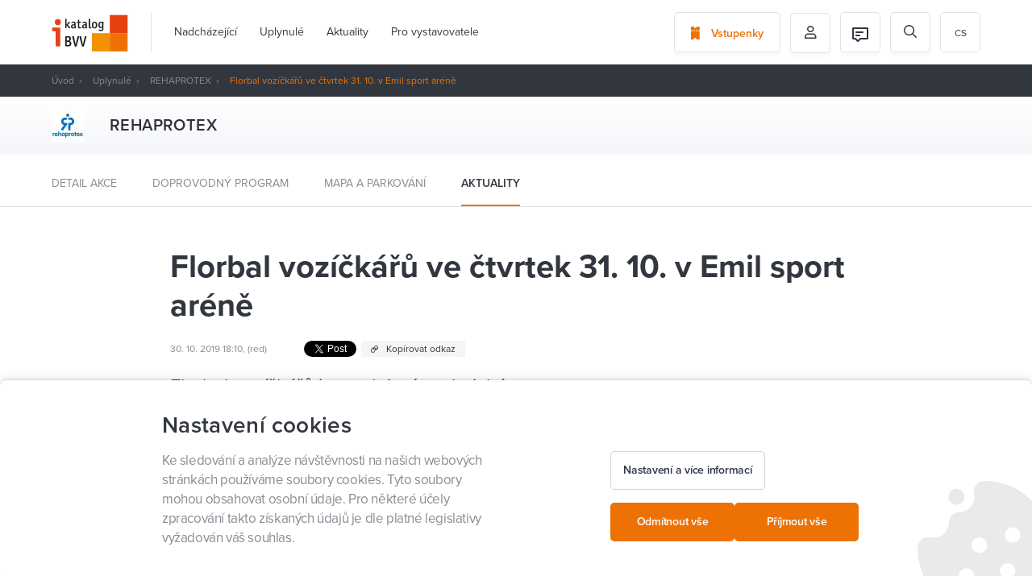

--- FILE ---
content_type: text/html; charset=UTF-8
request_url: https://www.ibvv.cz/cs/Reha2019_florbal-vozickaru-ve-ctvrtek-31.-10.-v-emil-sport-arene
body_size: 16590
content:

<!DOCTYPE html>
<html lang="cs" id="dc-page-page-view" class="page-page-view">
<head>
    <meta http-equiv="Content-Type" charset="text/html; charset=utf-8">
<!--[if IE]><meta http-equiv="X-UA-Compatible" content="IE=edge,chrome=1"><![endif]-->
<meta name="viewport" content="width=device-width, initial-scale=1.0, minimum-scale=1.0">

    <meta name="csrf-param" content="_csrf-frontend">
<meta name="csrf-token" content="raSAz4sBzMC0SFcrhiTViNaU7fxhD7qL-y5zG8u4EQf6ndOM_m6fkoMMA07_a-LFo_m-zBA_8caxTBdf-cBjNg==">

    <meta http-equiv="content-type" content="text/html; charset=utf-8">
    <meta http-equiv="X-UA-Compatible" content="IE=edge">

    <meta name="viewport" content="width=device-width, initial-scale=1">

    <meta name="robots" content="index, follow">

    <link rel="apple-touch-icon" sizes="180x180" href="/img/favicons/apple-touch-icon.png">
    <link rel="icon" type="image/png" sizes="32x32" href="/img/favicons/favicon-32x32.png">
    <link rel="icon" type="image/png" sizes="16x16" href="/img/favicons/favicon-16x16.png">
    <link rel="manifest" href="/img/favicons/site.webmanifest">
    <link rel="mask-icon" href="/img/favicons/safari-pinned-tab.svg" color="#f07200">
    <meta name="msapplication-TileColor" content="#da532c">
    <meta name="theme-color" content="#464a52">

    <title>Florbal vozíčkářů ve čtvrtek 31. 10. v Emil sport aréně | BVV I-Katalog</title>

    <meta name="description" content="Florbal vozíčkářů je atraktivní, technická a především kolektivní hra. Florbal vozíčkářů je ojedinělý tím, že hráčská družstva mohou být smíšená; společně mohou hrát muži i ženy. Hráči hrají na speciálních sportovních vozících, který je chrání před nárazy a převrácením. V rámci Emil sport arény se setkáte s týmem Bulldogs Brno, který je součástí České florbalové ligy vozíčkářů od roku 2011. Přijďte si ho vyzkoušet ve čtvrtek 31. 10. 2019 od 13 do 16 hodin do Emil sport arény.">
<meta property="og:type" content="article">
<meta property="og:url" content="https://www.ibvv.cz/cs/Reha2019_florbal-vozickaru-ve-ctvrtek-31.-10.-v-emil-sport-arene">
<meta property="og:locale" content="cs_CZ">
<meta property="og:title" content="Florbal vozíčkářů ve čtvrtek 31. 10. v Emil sport aréně">
<meta property="og:description" content="Florbal vozíčkářů je atraktivní, technická a především kolektivní hra. Florbal vozíčkářů je ojedinělý tím, že hráčská družstva mohou být smíšená; společně mohou hrát muži i ženy. Hráči hrají na speciálních sportovních vozících, který je chrání před nárazy a převrácením. V rámci Emil sport arény se setkáte s týmem Bulldogs Brno, který je součástí České florbalové ligy vozíčkářů od roku 2011. Přijďte si ho vyzkoušet ve čtvrtek 31. 10. 2019 od 13 do 16 hodin do Emil sport arény.">
<meta property="og:image" content="https://www.ibvv.cz/uploads/SJQEgbtmN2fE0KVwLHdDJgPQJhC8uJKB.jpg">
<meta property="og:image:width" content="960">
<meta property="og:image:height" content="641">
<link href="/assets/525f8ac9/scss/wysiwyg.min.css?v=1580810853" rel="stylesheet">
<link href="/assets/5270e8ab/simpleLightbox.min.css?v=1580810712" rel="stylesheet">
<link href="/assets/4a9a4332/css/progressive-media.min.css?v=1580810712" rel="stylesheet">
<link href="/assets/947d793d/simpleLightbox.min.css?v=1580809092" rel="stylesheet">
<link href="/assets/ceb333bf/css/select2.min.css?v=1630501558" rel="stylesheet">
<link href="/assets/ceb333bf/css/select2-addl.min.css?v=1630501558" rel="stylesheet">
<link href="/assets/ceb333bf/css/select2-default.min.css?v=1630501558" rel="stylesheet">
<link href="/assets/cd8b46e0/css/select2.min.css?v=1630501559" rel="stylesheet">
<link href="/assets/571c07b3/less/livebox.min.css?v=1589809449" rel="stylesheet">
<link href="https://use.typekit.net/dxy5jlw.css" rel="stylesheet">
<link href="https://cdnjs.cloudflare.com/ajax/libs/select2/4.0.2/css/select2.min.css" rel="stylesheet">
<link href="/assets/ed33144c/styles/bootstrap.min.css?v=1638514656" rel="stylesheet">
<link href="/assets/ed33144c/styles/fonts.min.css?v=1638514656" rel="stylesheet">
<link href="/assets/ed33144c/styles/stylus/style.min.css?v=1638514661" rel="stylesheet">
<link href="/assets/5c5208df/css/activeform.min.css?v=1584350054" rel="stylesheet">
<link href="/assets/246c705e/scss/cookies.min.css?v=1640849497" rel="stylesheet">
<link href="/assets/914cf3a0/css/cookie-agreement.min.css?v=1731495698" rel="stylesheet">
<link href="/assets/478eabff/scss/cookies.min.css?v=1731495697" rel="stylesheet">
<link href="/assets/2be4f43b/css/pjax.min.css?v=1584346751" rel="stylesheet">
<link href="/assets/625f12d0/css/flashalert.min.css?v=1584346752" rel="stylesheet">
<style></style>
<style>.page-element-wysiwyg-style .mce-content-body pre[class*=language-]:after{content: "Wysiwyg_prismjs_info_message"}</style>
<style>        @media (max-width: 1049px) {
            html.menu-main-wrapper-disabled-scroll {
                overflow: hidden;
            }
            
            #menu-main-wrapper-hamburger {
                display: block;
                z-index: 102;
                position: relative;
                top: 0;
                right: 0;
            }
            
            #menu-main-wrapper nav {
                z-index: 101;
                position: fixed;
                top: 0;
                right: 0;
                height: 100%;
                min-width: 304px;
                max-width: 304px;
                padding: 80px 24px 24px 24px;
                overflow: hidden;
                background: #fff;
                transform: translateX(100%);
                transition: transform 300ms cubic-bezier(.4,0,.2,1);
            }
            
            #menu-main-wrapper nav > ul {
                height: calc(100% - 80px - 24px);
                padding-top: 0;
                margin-right: -24px;
                overflow-x: hidden;
                overflow-y: scroll;
            }
            
            #menu-main-wrapper nav > ul:before {
                content: '';
                display: block;
                position: absolute;
                top: auto;
                left: 24px;
                right: 24px;
                border-top: 1px solid #f2f2f2;
            }
            
            #menu-main-wrapper.dc-menu-responsive-active:before {
                visibility: visible;
                opacity: 1;
            }
            
            #menu-main-wrapper.dc-menu-responsive-active nav {
                transform: translateX(0%);
            }
            
            #menu-main-wrapper nav ul {
                flex-flow: column;
                visibility: visible;
                opacity: 1;
                background: transparent;
                transition: opacity 0ms, visibility 0ms;
            }
            
            #menu-main-wrapper nav > ul > li {
               padding-left: 0;
               border-bottom: 1px solid #f2f2f2;
            }
            
            #menu-main-wrapper nav ul li.dropdown > span {
                display: block;
                cursor: default;
            }
            
            #menu-main-wrapper nav ul li.dropdown > ul {
                padding: 0;
            }
            
            #menu-main-wrapper nav ul li a, #menu-main-wrapper nav ul li span {
                display: block;
                line-height: 24px;
                font-size: 14px;
                color: #333;
            }
            
            #menu-main-wrapper nav > ul > li > ul > li > a, #menu-main-wrapper nav > ul > li > ul > li > span {
                line-height: 18px;
                font-size: 12px;
            }
            
            #menu-main-wrapper nav > ul > li > ul > li > ul > li > a, #menu-main-wrapper nav > ul > li > ul > li > ul > li > span {
                padding: 8px 0 8px 8px;
                line-height: 18px;
                font-size: 12px;
                color: #757575;
            }
            
            #menu-main-wrapper nav ul li a:after, #menu-main-wrapper nav ul li span:after {
                display: none!important;
            }
  
            #menu-main-wrapper nav ul li.active > a, #menu-main-wrapper nav ul li:hover > a {
                border-bottom: 0!important;
                color: #9ad8e6;
            }
            
            #menu-main-wrapper nav > ul > li.dropdown > ul > li.dropdown {
                padding: 0;
                margin: 0;
                border-top: 0;
                border-bottom: 0;
            }
            
            #menu-main-wrapper nav ul ul {
                position: static;
            }
  
        }</style>
<script>var SET_FLASH_URL = '/cs/dc-system/system/set-flash';
var GET_ALL_FLASH_MESSAGES_URL = '/cs/dc-system/system/get-all-flash-messages';

var LINK_COPY_TEXT = "Zkopírovat odkaz";
var LINK_COPY_SUCCESS_TEXT = "Odkaz zkopírován";
            (function(w,d,s,l,i){w[l]=w[l]||[];w[l].push({'gtm.start':
            new Date().getTime(),event:'gtm.js'});var f=d.getElementsByTagName(s)[0],
            j=d.createElement(s),dl=l!='dataLayer'?'&l='+l:'';j.async=true;j.src=
            'https://www.googletagmanager.com/gtm.js?id='+i+dl;f.parentNode.insertBefore(j,f);
            })(window,document,'script','dataLayer','GTM-KTHV9LB');
        
            window.dataLayer = window.dataLayer || [];
        
            function gtag() {
                window.dataLayer.push(arguments);
            }
        
            gtag('js', new Date());
        
            gtag('consent', 'default', {
                functionality_storage: 'granted',
                ad_storage: 'denied',
                analytics_storage: 'denied',
                personalization_storage: 'denied',
            });
        
            gtag('consent', 'update', {
                functionality_storage: 'granted',
                ad_storage: 'denied',
                analytics_storage: 'denied',
                personalization_storage: 'denied',
            });
var REGISTERED_BUNDLES = ["yii\\bootstrap\\BootstrapPluginAsset","yii\\bootstrap\\BootstrapAsset","dactylcore\\page\\elements\\gallery\\GalleryAsset","dactylcore\\core\\web\\FrontendAsset","dactylcore\\core\\web\\CommonAsset","dactylcore\\menu\\frontend\\widgets\\menu\\MenuAsset","yii\\web\\JqueryAsset","dactylcore\\page\\elements\\wysiwyg\\WysiwygAsset","dactylcore\\core\\web\\PolyfillAsset","yii\\web\\YiiAsset","dactylcore\\system\\common\\web\\AxiosAsset","frontend\\assets\\AppAsset","dactylcore\\progressivemedia\\ProgressiveMediaAssetBundle","dactylcore\\progressivemedia\\SimpleLightboxAsset","frontend\\assets\\SimpleLightboxAsset","kartik\\select2\\Select2Asset","kartik\\select2\\ThemeDefaultAsset","dactylcore\\core\\widgets\\common\\select2\\Select2Asset","dactylcore\\core\\widgets\\common\\livebox\\LiveBoxAsset","frontend\\assets\\TrackingAsset","kartik\\form\\ActiveFormAsset","yii\\widgets\\ActiveFormAsset","dactylcore\\cookies\\widgets\\cookiesWidget\\CookiesWidgetAsset","modules\\cookies\\widgets\\cookiesWidget\\CookiesWidgetAsset","dactylcore\\core\\widgets\\frontend\\cookieagreement\\CookieAgreementAsset","dactylcore\\core\\widgets\\common\\pjax\\PjaxAsset","dactylcore\\core\\widgets\\common\\flashalert\\FlashAlertAsset"];

var TRANSLATIONS = [];
</script></head>


<body class="body--white ">
            <noscript><iframe src="https://www.googletagmanager.com/ns.html?id=GTM-KTHV9LB"
            height="0" width="0" style="display:none;visibility:hidden"></iframe></noscript>
<header>
    <div class="container">
        <div class="">
            <section class="header-wrapper side-space-both">
                <div class="header-item logo">
                    <a href="/cs/" id="logo">
                        <img src="/img/header-logo.svg" alt="BVV">
                    </a>
                </div>
                <div class="header-item menu">
                                        <div id="menu-main-wrapper" class="dc-menu enable-respo dc-menu-navbar"><nav><ul class="menu-main js-scroll-menu"><li><a href="/cs/nadchazejici-akce">Nadcházející</a></li><li><a href="/cs/poradali-jsme">Uplynulé</a></li><li><a href="/cs/aktuality">Aktuality</a></li><li><a href="/cs/pro-vystavovatele">Pro vystavovatele</a></li></ul>

<ul class="menu-main js-scroll-menu mobile-hidden">
    <li>
        <a href="https://etickets.bvv.cz/">
            Vstupenky        </a>
    </li>
    <li>
        <a href="/cs/prihlaseni">
            Můj profil        </a>
    </li>
    <li>
        <a href="/cs/dc-user/user/my-program">
            Můj program        </a>
    </li>

    <li class="active"><a href="/cs/Reha2019_florbal-vozickaru-ve-ctvrtek-31.-10.-v-emil-sport-arene">cs</a></li>
<li ><a href="/en/Reha2019_florbal-vozickaru-ve-ctvrtek-31.-10.-v-emil-sport-arene">en</a></li>
<li ><a href="/de/Reha2019_florbal-vozickaru-ve-ctvrtek-31.-10.-v-emil-sport-arene">de</a></li>
</ul></nav></div>
                </div>
                <div class="header-item cta">
                    <a href="https://etickets.bvv.cz/" class="button button-border">
                        <i class="icon icon-ticket"></i>
                        <span>Vstupenky</span>
                    </a>
                </div>
                <div class="header-item cta icon header-basket-icon"
                     style="display: none">
                    <a href="/cs/fair-program/basket" class="button button-border">
                        <img src="/img/basket.svg" alt="basket">
                    </a>
                </div>
                <div class="header-item icon profile">
                    <button class="button button-border">
                                                    <i class="icon icon-person-outlined"></i>
                                            </button>
                                            <ul class="profile-menu">
                            <li>
                                <a href="/cs/prihlaseni">Přihlášení</a>
                            </li>
                            <li>
                                <a href="/cs/registrace">Registrace</a>
                            </li>
                            <li>
                                <a href="/cs/dc-user/user/my-program">
                                    Můj program                                </a>
                            </li>
                        </ul>
                                    </div>
                <div class="header-item icon profile">
                                            <a href="/cs/chat/as-user" class="button button-border">
                            
<div class="header-item-icon">
    <img src="/frontend/web/source_assets/img/icons/ic-chat-message-24.svg" alt=""/>
    </div>                        </a>
                                    </div>
                <div class="header-item icon search">
                    <form id="search-form" class="header-search" action="/cs/vyhledat" method="get"><div class="form-body"><i class="icon icon-search"></i><div class="form-group highlight-addon field-q required">
<input type="text" id="q" class="form-control" name="q" placeholder="Vyhledávání" aria-required="true">
</div></div></form>
                    <span id="header-search-button" class="button button-border">
                            <i class="icon icon-search"></i>
                        </span>
                </div>
                
                <div class="header-item languages">
                    <ul id="menu-languages"><li class="active"><a href="/cs/Reha2019_florbal-vozickaru-ve-ctvrtek-31.-10.-v-emil-sport-arene">cs</a></li>
<li ><a href="/en/Reha2019_florbal-vozickaru-ve-ctvrtek-31.-10.-v-emil-sport-arene">en</a></li>
<li ><a href="/de/Reha2019_florbal-vozickaru-ve-ctvrtek-31.-10.-v-emil-sport-arene">de</a></li>
</ul>                </div>
            </section>
        </div>
        <div class="text-right">
            <a href="#nav" class="pp-meanmenu-reveal">
                <span class="top-line"></span>
                <span class="bottom-line"></span>
                <p>MENU</p>
            </a>
        </div>
    </div>
    <div class="menu-mobile"></div>
</header>
<main>
    
<section class="header-dark">
    <div class="container">
        <div class="row">
            <div class="col-xs-12">
                <section id="breadcrumbs" class="side-space-both"><a href="/">Úvod</a>
<a href="/cs/poradali-jsme">Uplynulé</a>
<a href="https://www.ibvv.cz/cs/akce/rehaprotex">REHAPROTEX</a>
<span class="active">Florbal vozíčkářů ve čtvrtek 31. 10. v Emil sport aréně</span>
</section>            </div>
        </div>
    </div>
</section>
    
    <section class="fair-heading-wrapper fair-heading-wrapper--small">
    <div class="container">
        <div class="fair-heading">
                            <div class="fair-heading-logo-wrapper">
                                            <div class="fair-heading-logo">
                            <img src="https://www.ibvv.cz/cdn/image/80/lOMWw7lYu0zNAbKXO24WgVhwSDYvWWgz.jpg" alt="rehaprotex1">
                        </div>
                                    </div>
            
            <div class="fair-heading-info">
                <h1>REHAPROTEX</h1>
                            </div>
        </div>
    </div>
</section>

    <div class="post-list-filter post-list-filter--fair">
    <div class="container">
        <ul>
            <li class="">
                <a href="https://www.ibvv.cz/cs/akce/rehaprotex">Detail akce</a>
            </li>

                            <li class="">
                    <a href="/cs/akce/rehaprotex/doprovodny-program">Doprovodný program</a>
                </li>
            
            
                            <li class="">
                    <a href="/cs/akce/rehaprotex/mapa">Mapa a parkování</a>
                </li>
            
            
                            <li class="active">
                    <a href="/cs/akce/rehaprotex/aktuality">Aktuality</a>
                </li>
                    </ul>
    </div>
</div>

<section id="page" class="container">
    <div class="row">
        <div class="col-xs-12 col-lg-10 col-lg-offset-1">
            <section class="content">
                <div class="row">
                    <div class="col-xs-12 col-lg-10 col-lg-offset-1">
                        
                        <h1>Florbal vozíčkářů ve čtvrtek 31. 10. v Emil sport aréně</h1>

                                                    <div class="post-header-info">
                                    <span class="post-meta">
                                                                                30. 10. 2019 18:10, (red)                                     </span>
                                
<div class="social-wrapper">
            <div id="fb-root"></div>
        <div class="fb-share-button"
             data-href="https://developers.facebook.com/docs/plugins/"
             data-layout="button" data-size="small" data-mobile-iframe="true">
            <a target="_blank"
               href="https://www.facebook.com/sharer/sharer.php?u=https%3A%2F%2Fdevelopers.facebook.com%2Fdocs%2Fplugins%2F&amp;src=sdkpreparse"
               class="fb-xfbml-parse-ignore"></a>
        </div>
    
    <div style="position:relative;display: inline-block;">
        <a class="twitter-share-button"
           href="https://twitter.com/intent/tweet?text=Florbal vozíčkářů ve čtvrtek 31. 10. v Emil sport aréně"></a>
    </div>

    <a href="https://www.ibvv.cz/cs/Reha2019_florbal-vozickaru-ve-ctvrtek-31.-10.-v-emil-sport-arene" class="post-link-copy" id="link-copy">
        <i class="icon icon-link"></i>
        <span>Kopírovat odkaz</span>
    </a>
</div>

                            </div>
                                            </div>
                </div>
                                <div class="row">
                    <main class="col-xs-12 col-lg-7 col-lg-offset-1 entry-content main-wrapper">
                        <div class="perex">
                            <p>
                                Florbal vozíčkářů je atraktivní, technická a především kolektivní hra. Florbal vozíčkářů je ojedinělý tím, že hráčská družstva mohou být smíšená; společně mohou hrát muži i ženy. Hráči hrají na speciálních sportovních vozících, který je chrání před nárazy a převrácením. V rámci Emil sport arény se setkáte s týmem Bulldogs Brno, který je součástí České florbalové ligy vozíčkářů od roku 2011. Přijďte si ho vyzkoušet ve čtvrtek 31. 10. 2019 od 13 do 16 hodin do Emil sport arény.                            </p>
                        </div>

                        <div class="container"><div class="row page-elements-holder"><div id="wysiwyg_0766y8x5nk3auccb" class=" col-lg-12 col-md-12 col-sm-12 col-xs-12 element-class   element element-wysiwyg" data-element="wysiwyg" data-position="0766y8x5nk3auccb">
<div class="page-element-wysiwyg-style entry-content">
            <p><img title="" src="../../../cdn/image/freeze/960/SJQEgbtmN2fE0KVwLHdDJgPQJhC8uJKB.jpg" alt="" data-hash="SJQEgbtmN2fE0KVwLHdDJgPQJhC8uJKB" data-extension="jpg" data-width="960" data-height="641"></p>
<p>Ve florbalu vozíčkářů proti sobě hrají dvě družstva, v každém pět hráčů v poli a brankář. Hrací plocha má rozměry 40 x 20 m (délka x šířka). Česká florbalová liga se hraje 3 x 15 minut. Hráči hrají na speciálních sportovních vozících, který je chrání před nárazy a převrácením.</p>
<p>Florbal vozíčkářů má zcela stejná pravidla jako florbalu nehendicapovaných až na pár dodatků jako je hraní pod vozíkem, možnost brankáře hrát s hokejkou nebo výška hraní vysoké hokejky. Je zakázán tvrdý kontakt s protihráčem: sekání, hákování, nadzvedávání hokejky, držení a úmyslné narážení do soupeřova vozíku.</p>
<p><img style="float: right;" title="" src="../../../cdn/image/freeze/100/O5Ce5tPeD33rLzeajM1nYBbBn5HTvMCf.jpg" alt="" data-hash="O5Ce5tPeD33rLzeajM1nYBbBn5HTvMCf" data-extension="jpg" data-width="100" data-height="100"></p>
<p>V ČR zastřešuje tento sport Česká florbalová liga vozíčkářů. Účastní se jí 7 týmů z celé republiky a jeden polský. V základní skupině se hraje systémem každý s každým tři krát, a poté 6 nejlepších hrají play-off.</p>
<p>V rámci Emil sport arény se setkáte <strong>s týmem </strong><strong>Bulldogs Brno</strong>, který je součástí České florbalové ligy vozíčkářů od roku 2011.</p>
<p>Tým Bulldogs Brno můžete sledovat <a href="https://www.facebook.com/Bulldogs-Brno-Florbal-voz%C3%AD%C4%8Dk%C3%A1%C5%99%C5%AF-310060255671014/">na jejich Facebooku</a>. O florbalové lize vozíčkářů se více dozvíte na webu České federace florbalu vozíčkářů <a href="http://www.florbalvozickaru.cz/">www.florbalvozickaru.cz</a>.</p>
<p>Přijďte se na florbal vozíčkárů podívat a vyzkoušet si ho <strong>ve čtvrtek 31. 10. 2019 od 13 do 16 hodin</strong> do Emil sport arény.</p>
<p><img title="" src="../../../cdn/image/freeze/960/h0IZKBBPRgBB8E8hUSVDZw1v6JzL7pEq.jpg" alt="" data-hash="h0IZKBBPRgBB8E8hUSVDZw1v6JzL7pEq" data-extension="jpg" data-width="960" data-height="641"></p>    </div>
</div></div></div>                    </main>
                    <aside class="col-xs-12 col-lg-3">
                                            </aside>
                </div>
            </section>
        </div>
    </div>
</section>

        <section class="container post-list-wrapper margin-top-80">
        
<div class="row">
    <div class="col-xs-12">
        <h2><span>Další aktuality z veletrhu</span></h2>
        <section class="post-list">
                            <article class="post-item-column">
                    
<div class="post-item">
            <a href="/cs/Reha2019_rehaprotex-oslovil-uzivatele-kompenzacnich-pomucek-i-odbornou-verejnost" class="post-item-image">
            <img src="https://www.ibvv.cz/cdn/image/468/262/r8ylRK3ILe0LbwJPn4S0RUeNgTi4p2QE.jpg" alt="">
            <div class="post-item-label-wrapper">
                            </div>
        </a>
        <div class="post-item-inner">
        
        <span class="post-item-meta">01. 11. 2019</span>

                    <a class="post-item-fair" href="/cs/akce/rehaprotex/aktuality">REHAPROTEX</a>
        
        <a href="/cs/Reha2019_rehaprotex-oslovil-uzivatele-kompenzacnich-pomucek-i-odbornou-verejnost" class="post-item-title">REHAPROTEX oslovil uživatele kompenzačních pomůcek i odbornou veřejnost</a>
            </div>
</div>                </article>
                            <article class="post-item-column">
                    
<div class="post-item">
            <a href="/cs/Reha2019_ragby-vozickaru-v-patek-1.-11.-v-emil-sport-arene" class="post-item-image">
            <img src="https://www.ibvv.cz/cdn/image/468/262/h7U9bRe5V2gYjrqngkDlAqFeRbpd6CPV.jpg" alt="">
            <div class="post-item-label-wrapper">
                            </div>
        </a>
        <div class="post-item-inner">
        
        <span class="post-item-meta">31. 10. 2019</span>

                    <a class="post-item-fair" href="/cs/akce/rehaprotex/aktuality">REHAPROTEX</a>
        
        <a href="/cs/Reha2019_ragby-vozickaru-v-patek-1.-11.-v-emil-sport-arene" class="post-item-title">Ragby vozíčkářů v pátek 1. 11. v Emil sport aréně</a>
            </div>
</div>                </article>
                            <article class="post-item-column">
                    
<div class="post-item">
            <a href="/cs/Reha2019_curling-vozickaru-ve-ctvrtek-31.-10.-v-emil-sport-arene" class="post-item-image">
            <img src="https://www.ibvv.cz/cdn/image/468/262/7unIJRPgmyFKkbMKi5Tu8FBgQHbBjBOR.jpg" alt="">
            <div class="post-item-label-wrapper">
                            </div>
        </a>
        <div class="post-item-inner">
        
        <span class="post-item-meta">30. 10. 2019</span>

                    <a class="post-item-fair" href="/cs/akce/rehaprotex/aktuality">REHAPROTEX</a>
        
        <a href="/cs/Reha2019_curling-vozickaru-ve-ctvrtek-31.-10.-v-emil-sport-arene" class="post-item-title">Curling vozíčkářů ve čtvrtek 31. 10. v Emil sport aréně</a>
            </div>
</div>                </article>
                            <article class="post-item-column">
                    
<div class="post-item">
            <a href="/cs/Reha2019_boccia-ve-ctvrtek-31.-10.-v-emil-sport-arene" class="post-item-image">
            <img src="https://www.ibvv.cz/cdn/image/468/262/kcVmjd4u6tUtPmyjkCYtyIaSymMntrxb.jpg" alt="">
            <div class="post-item-label-wrapper">
                            </div>
        </a>
        <div class="post-item-inner">
        
        <span class="post-item-meta">30. 10. 2019</span>

                    <a class="post-item-fair" href="/cs/akce/rehaprotex/aktuality">REHAPROTEX</a>
        
        <a href="/cs/Reha2019_boccia-ve-ctvrtek-31.-10.-v-emil-sport-arene" class="post-item-title">Boccia ve čtvrtek 31. 10. v Emil sport aréně</a>
            </div>
</div>                </article>
                    </section>

                    <div class="text-center">
                <a href="/cs/akce/rehaprotex/aktuality" class="button button-border">
                    <span>Zobrazit další aktuality</span>
                    <i class="icon icon-chevron-right"></i>
                </a>
            </div>
            </div>
</div>
    </section>
</main>

    

<footer>
    <div class="container">
        <div class="row">
            <div class="footer-grid">
                <div class="footer-grid__item footer-grid__item--copyright">
                    <img src="/img/footer-logo.svg" alt="">
                    <div>Veletrhy Brno &copy; 2025</div>
                </div>

                <div id="dc-menu-0" class="footer-grid__item dc-menu dc-menu-navbar"><div id="dc-menu-0-name" class="footer-title">Mohlo by vás zajímat</div><nav><ul class="menu-footer"><li><a href="/cs/Pati%C4%8Dka_doprava-a-cesta-k-nam">Doprava a cesta k nám</a></li><li><a href="/cs/Pati%C4%8Dka_kontakty">Kontakty</a></li><li><a href="https://www.bvv.cz/app/">Mobilní aplikace BVV</a></li><li><a href="/cs/#cookies">Nastavení cookies</a></li></ul></nav></div>
                <div id="dc-menu-1" class="footer-grid__item dc-menu dc-menu-navbar"><div id="dc-menu-1-name" class="footer-title">Pro vystavovatele</div><nav><ul class="menu-footer"><li><a href="/cs/pro-vystavovatele">iKatalog, veletrh po celý rok</a></li><li><a href="https://www.ibvv.cz/cdn/file/l0WyyQiY0Ir0A8BPOKzeLXL6BRQiOd7Y">Nápověda pro iKatalog</a></li><li><a href="https://www.bvv.cz/veletrhy-a-akce">Přihlášky na veletrhy</a></li></ul></nav></div>
                <div class="clearfix visible-xs"></div>

                <div id="dc-menu-2" class="footer-grid__item dc-menu dc-menu-navbar"><div id="dc-menu-2-name" class="footer-title">O BVV</div><nav><ul class="menu-footer"><li><a href="/cs/o-vystavisti">Veletrhy Brno</a></li></ul></nav></div>
                <div class="footer-grid__item">
                    <div class="footer-title">Sledujte BVV</div>
                    <ul class="menu-footer">
                        <li>
                            <a target="_blank" href="Https://www.facebook.com/bvvbrno/">
                                <i class="icon icon-facebook"></i> Facebook                            </a>
                        </li>
                        <li>
                            <a target="_blank" href="Https://twitter.com/bvvbrno">
                                <i class="icon icon-twitter"></i> Twitter
                            </a>
                        </li>
                        <li>
                            <a target="_blank" href="Https://www.instagram.com/bvvbrno">
                                <i class="icon icon-instagram"></i> Instagram                            </a>
                        </li>
                    </ul>
                </div>

                <div class="footer-grid__item footer-grid__item--download">
                    <div class="footer-title">Ke stažení</div>
                    <a href="/cs/mapa-vystaviste" class="button button-dark footer-map">
                        <span>Mapa výstaviště</span>
                        <i class="icon icon-map"></i>
                    </a>
                </div>
            </div>
        </div>
    </div>
</footer>




<section id="cookies" class=" cookies-consents">
    <div class="cookies-consents__body">
        <div id="cookies-consents-pjax-wrapper" class="pjax-wrapper"><div id="cookies-consents-pjax" class="pjax pjax-container" data-pjax-container="cookies-consents-pjax" data-reload-pjax-containers='[]' data-pjax-url="/cs/Reha2019_florbal-vozickaru-ve-ctvrtek-31.-10.-v-emil-sport-arene" data-pjax-timeout="5000" data-pjax-skipOuterContainers data-pjax-allowParallelRequests url="/cs/Reha2019_florbal-vozickaru-ve-ctvrtek-31.-10.-v-emil-sport-arene">
        <div class="cookies-consents-step-1 row " id="cookies-step-1">
            <div class="col-lg-6 col-sm-12 cookies-consents-info">
                <h2 class="cookies-consents-info__title">Nastavení cookies</h2>
                <div class="cookies-consents-info__text">Ke sledování a analýze návštěvnosti na našich webových stránkách používáme soubory cookies. Tyto soubory mohou obsahovat osobní údaje. Pro některé účely zpracování takto získaných údajů je dle platné legislativy vyžadován váš souhlas.</div>
            </div>
            <div class="col-lg-6 col-sm-12">
                <div class="cookies-consents-buttons cookies-consents-buttons--top-margin">
                    <button class="btn btn--tertiary btn--normal" id="edit-cookies">
                        <span class="btn__text">Nastavení a více informací</span>
                    </button>

                    <div class="cookies-consents-buttons-actions">
                        <a href="/cs/dc-cookies/consents/minimal" data-method="post" data-pjax="1"
                           class="btn btn--primary btn--normal">
                            <span class="btn__text">
                                Odmítnout vše                            </span>
                        </a>

                        <a href="/cs/dc-cookies/consents/all" data-method="post" data-pjax="1"
                           class="btn btn--primary btn--normal">
                        <span class="btn__text">
                            Příjmout vše                        </span>
                        </a>
                    </div>
                </div>
            </div>
        </div>

        <div class="cookies-consents-step-2 hidden" id="cookies-step-2">
            <div class="row">
                <div class="col-lg-6 col-sm-12 cookies-consents-info">
                    <h2 class="cookies-consents-info__title">Nastavení cookies</h2>
                    <div class="cookies-consents-info__text">Ke sledování a analýze návštěvnosti na našich webových stránkách používáme soubory cookies. Tyto soubory mohou obsahovat osobní údaje. Pro některé účely zpracování takto získaných údajů je dle platné legislativy vyžadován váš souhlas.</div>
                    <div class="cookies-consents-info__description">
<p>
<strong>Co jsou cookies?</strong>
</p>
<p>
Jako cookie se označuje malé množství dat, která se ukládají v prohlížeči návštěvníka webových stránek. Při každé další návštěvě stránek pak prohlížeč tato data posílá zpět serveru. Cookies slouží k rozlišování jednotlivých uživatelů, ukládají se do nich uživatelské předvolby apod.
</p>
<p>
<strong>Nastavení cookies</strong>
</p>
<p>
Zde máte možnost přizpůsobit soubory cookie podle kategorií, v souladu s vlastními preferencemi. Souhlas s použitím vybraných cookies má platnost po dobu 1 roku.
</p>
</div>
                </div>

                <div class="col-lg-6 col-sm-12">
                    <div class="cookies-consents-types">
                        
<form id="cookies-form" action="/cs/dc-cookies/consents/custom" method="post" data-pjax="1">
<input type="hidden" name="_csrf-frontend" value="raSAz4sBzMC0SFcrhiTViNaU7fxhD7qL-y5zG8u4EQf6ndOM_m6fkoMMA07_a-LFo_m-zBA_8caxTBdf-cBjNg=="><div class="form-body">
    <div class="cookies-consents-type">
        <div class="cookies-consents-type__icon">
            <svg width="40" height="40" viewBox="0 0 40 40" fill="none" xmlns="http://www.w3.org/2000/svg">
<path d="M35.0684 17.9838C34.781 17.7542 34.4456 17.5924 34.087 17.5102C33.7285 17.4281 33.3561 17.4277 32.9974 17.5092C32.4605 17.6304 31.9033 17.6301 31.3666 17.5081C30.8298 17.3862 30.3271 17.1458 29.8953 16.8045C29.4635 16.4632 29.1134 16.0297 28.8708 15.5356C28.6282 15.0415 28.4991 14.4994 28.4931 13.9491C28.4901 13.3023 28.2319 12.6828 27.7746 12.2254C27.3172 11.768 26.6978 11.5098 26.051 11.5068C25.5006 11.5007 24.9585 11.3717 24.4644 11.1291C23.9703 10.8865 23.5367 10.5365 23.1954 10.1046C22.8541 9.6728 22.6137 9.17009 22.4918 8.63332C22.3699 8.09655 22.3695 7.53931 22.4908 7.0024C22.5714 6.64287 22.5703 6.26986 22.4876 5.91082C22.4048 5.55178 22.2427 5.21587 22.0129 4.92781C21.7832 4.63975 21.4918 4.40689 21.1602 4.24637C20.8285 4.08586 20.4651 4.00177 20.0967 4.0003C20.0633 4.00015 20.0305 4 19.9971 4C16.8286 4.00057 13.7315 4.94192 11.0985 6.70474C8.4656 8.46755 6.41534 10.9724 5.20769 13.9019C4.00004 16.8313 3.68936 20.0533 4.31506 23.1595C4.94075 26.2657 6.47464 29.1162 8.72227 31.3496C10.9699 33.583 13.83 35.0987 16.9401 35.7047C20.0502 36.3106 23.2702 35.9795 26.1919 34.7533C29.1136 33.5271 31.6054 31.461 33.3515 28.8169C35.0976 26.1728 36.0192 23.0698 35.9997 19.9013V19.9011C35.9984 19.5321 35.914 19.1682 35.7527 18.8362C35.5915 18.5043 35.3576 18.2129 35.0684 17.9838ZM11.9259 15.617C12.1841 15.3588 12.513 15.183 12.8711 15.1118C13.2292 15.0405 13.6005 15.0771 13.9378 15.2168C14.2751 15.3566 14.5635 15.5932 14.7663 15.8968C14.9692 16.2004 15.0775 16.5573 15.0775 16.9225C15.0775 17.2876 14.9692 17.6445 14.7663 17.9481C14.5635 18.2517 14.2751 18.4884 13.9378 18.6281C13.6005 18.7678 13.2292 18.8044 12.8711 18.7332C12.513 18.6619 12.1841 18.4861 11.9259 18.2279C11.5797 17.8817 11.3852 17.4121 11.3852 16.9225C11.3852 16.4328 11.5797 15.9633 11.9259 15.617ZM15.7675 26.8433C15.5093 27.1015 15.1804 27.2773 14.8222 27.3485C14.4641 27.4198 14.0929 27.3832 13.7556 27.2435C13.4182 27.1038 13.1299 26.8671 12.927 26.5635C12.7242 26.2599 12.6159 25.903 12.6159 25.5379C12.6159 25.1727 12.7242 24.8158 12.927 24.5122C13.1299 24.2086 13.4182 23.9719 13.7556 23.8322C14.0929 23.6925 14.4641 23.6559 14.8222 23.7272C15.1804 23.7984 15.5093 23.9742 15.7675 24.2324C16.1137 24.5787 16.3082 25.0482 16.3082 25.5379C16.3082 26.0275 16.1137 26.4971 15.7675 26.8433ZM19.9259 20.6894C19.6677 20.4313 19.4918 20.1023 19.4206 19.7442C19.3494 19.3861 19.3859 19.0149 19.5257 18.6775C19.6654 18.3402 19.902 18.0518 20.2056 17.849C20.5092 17.6461 20.8662 17.5378 21.2313 17.5378C21.5964 17.5378 21.9534 17.6461 22.257 17.849C22.5606 18.0518 22.7972 18.3402 22.9369 18.6775C23.0767 19.0149 23.1132 19.3861 23.042 19.7442C22.9708 20.1023 22.7949 20.4313 22.5367 20.6894C22.1905 21.0357 21.7209 21.2302 21.2313 21.2302C20.7417 21.2302 20.2721 21.0357 19.9259 20.6894ZM25.6137 28.0741C25.3555 28.3323 25.0265 28.5081 24.6684 28.5793C24.3103 28.6506 23.9391 28.614 23.6017 28.4743C23.2644 28.3345 22.976 28.0979 22.7732 27.7943C22.5703 27.4907 22.462 27.1338 22.462 26.7686C22.462 26.4035 22.5703 26.0465 22.7732 25.7429C22.976 25.4393 23.2644 25.2027 23.6017 25.063C23.9391 24.9233 24.3103 24.8867 24.6684 24.9579C25.0265 25.0292 25.3555 25.205 25.6137 25.4632C25.9599 25.8094 26.1544 26.279 26.1544 26.7686C26.1544 27.2583 25.9599 27.7278 25.6137 28.0741Z" fill="#92979F"/>
<circle cx="27" cy="7" r="2" fill="#92979F"/>
</svg>
        </div>
        <div class="cookies-consents-type__text">
            <div class="form-group highlight-addon field-cookies-basic">
<div class="checkbox"><label class="has-star" for="cookies-basic">
<input type="hidden" name="Cookies[basic]" value="0" disabled><input type="checkbox" id="cookies-basic" name="Cookies[basic]" value="1" checked readonly disabled>
Technické cookies
</label>
<div class="help-block"></div>
</div>
</div>            <div class="cookies-consents-type__description">
                Jsou nezbytné pro správné fungování webu a všech funkcí, které nabízí. Pro použití technických cookie není vyžadován Váš souhlas.            </div>
        </div>
    </div>

            <div class="cookies-consents-type--divider"></div>
        <div class="cookies-consents-type">
        <div class="cookies-consents-type__icon">
            <svg width="40" height="40" viewBox="0 0 40 40" fill="none" xmlns="http://www.w3.org/2000/svg">
<path fill-rule="evenodd" clip-rule="evenodd" d="M36.9985 5.5V8C36.9977 8.66281 36.7341 9.29825 36.2654 9.76693C35.7967 10.2356 35.1613 10.4992 34.4985 10.5V25.5H35.7485C36.08 25.5 36.3979 25.6317 36.6324 25.8661C36.8668 26.1005 36.9985 26.4185 36.9985 26.75C36.9985 27.0815 36.8668 27.3995 36.6324 27.6339C36.3979 27.8683 36.08 28 35.7485 28H21.25V30.715C22.084 31.0099 22.7869 31.5901 23.2345 32.3531C23.6821 33.1161 23.8456 34.0128 23.696 34.8847C23.5464 35.7566 23.0934 36.5475 22.4171 37.1177C21.7407 37.6878 20.8846 38.0006 20 38.0006C19.1154 38.0006 18.2593 37.6878 17.5829 37.1177C16.9066 36.5475 16.4536 35.7566 16.304 34.8847C16.1544 34.0128 16.3179 33.1161 16.7655 32.3531C17.2131 31.5901 17.916 31.0099 18.75 30.715V28H4.25C3.91848 28 3.60054 27.8683 3.36612 27.6339C3.1317 27.3995 3 27.0815 3 26.75C3 26.4185 3.1317 26.1005 3.36612 25.8661C3.60054 25.6317 3.91848 25.5 4.25 25.5H5.5V10.5C4.83719 10.4992 4.20175 10.2356 3.73307 9.76693C3.26439 9.29825 3.00076 8.66281 3 8V5.5C3.00076 4.83719 3.26439 4.20175 3.73307 3.73307C4.20175 3.26439 4.83719 3.00076 5.5 3H34.4985C35.1613 3.00076 35.7967 3.26439 36.2654 3.73307C36.7341 4.20175 36.9977 4.83719 36.9985 5.5ZM19.3055 35.2893C19.5111 35.4267 19.7528 35.5 20 35.5C20.3314 35.4996 20.6491 35.3678 20.8835 35.1335C21.1178 34.8991 21.2496 34.5814 21.25 34.25C21.25 34.0028 21.1767 33.7611 21.0393 33.5555C20.902 33.35 20.7068 33.1898 20.4784 33.0951C20.2499 33.0005 19.9986 32.9758 19.7561 33.024C19.5137 33.0722 19.2909 33.1913 19.1161 33.3661C18.9413 33.5409 18.8222 33.7637 18.774 34.0061C18.7258 34.2486 18.7505 34.4999 18.8451 34.7284C18.9398 34.9568 19.1 35.152 19.3055 35.2893ZM5.5 5.5V8H34.5L34.4985 5.5H5.5ZM26.1631 16.9107C26.3199 16.9467 26.4667 17.0175 26.5924 17.1179C26.7189 17.2182 26.8213 17.3456 26.8918 17.4908C26.9624 17.6361 26.9993 17.7953 26.9999 17.9567V17.9568C27.0084 19.343 26.6052 20.7006 25.8413 21.8574C25.0774 23.0142 23.9872 23.9181 22.709 24.4546C21.4307 24.991 20.022 25.1359 18.6613 24.8708C17.3006 24.6057 16.0493 23.9425 15.066 22.9654C14.0827 21.9883 13.4116 20.7412 13.1378 19.3823C12.8641 18.0233 13 16.6137 13.5284 15.3321C14.0567 14.0504 14.9537 12.9546 16.1056 12.1833C17.2575 11.4121 18.6125 11.0002 19.9987 11L20.0423 11.0001C20.2035 11.0008 20.3625 11.0376 20.5076 11.1078C20.6527 11.178 20.7802 11.2799 20.8807 11.4059C20.9812 11.5319 21.0521 11.6789 21.0883 11.836C21.1245 11.9931 21.125 12.1563 21.0897 12.3136C21.0367 12.5484 21.0368 12.7922 21.0901 13.0271C21.1435 13.2619 21.2487 13.4818 21.398 13.6708C21.5473 13.8597 21.737 14.0128 21.9532 14.119C22.1693 14.2251 22.4065 14.2816 22.6473 14.2842C22.9303 14.2855 23.2013 14.3985 23.4014 14.5986C23.6015 14.7987 23.7144 15.0697 23.7157 15.3527C23.7184 15.5935 23.7748 15.8307 23.881 16.0468C23.9871 16.263 24.1403 16.4527 24.3292 16.602C24.5181 16.7513 24.738 16.8565 24.9729 16.9098C25.2077 16.9632 25.4515 16.9633 25.6864 16.9103C25.8433 16.8746 26.0062 16.8748 26.1631 16.9107ZM16.8811 15.8614C16.7244 15.8926 16.5805 15.9695 16.4676 16.0825C16.3161 16.2339 16.231 16.4394 16.231 16.6536C16.231 16.8678 16.3161 17.0732 16.4676 17.2247C16.5805 17.3377 16.7244 17.4146 16.8811 17.4458C17.0378 17.4769 17.2002 17.4609 17.3478 17.3998C17.4954 17.3387 17.6215 17.2351 17.7103 17.1023C17.799 16.9695 17.8464 16.8133 17.8464 16.6536C17.8464 16.4938 17.799 16.3377 17.7103 16.2048C17.6215 16.072 17.4954 15.9685 17.3478 15.9074C17.2002 15.8462 17.0378 15.8302 16.8811 15.8614ZM17.7347 21.215C17.8914 21.1838 18.0353 21.1069 18.1483 20.9939C18.2997 20.8425 18.3848 20.637 18.3848 20.4228C18.3848 20.2086 18.2997 20.0032 18.1483 19.8517C18.0353 19.7387 17.8914 19.6618 17.7347 19.6306C17.578 19.5995 17.4156 19.6155 17.2681 19.6766C17.1205 19.7377 16.9943 19.8413 16.9056 19.9741C16.8168 20.1069 16.7695 20.2631 16.7695 20.4228C16.7695 20.5826 16.8168 20.7387 16.9056 20.8715C16.9943 21.0044 17.1205 21.1079 17.2681 21.169C17.4156 21.2302 17.578 21.2462 17.7347 21.215ZM19.7465 17.8881C19.7777 18.0448 19.8546 18.1887 19.9676 18.3016C20.119 18.4531 20.3245 18.5382 20.5387 18.5382C20.7529 18.5382 20.9583 18.4531 21.1098 18.3016C21.2228 18.1887 21.2997 18.0448 21.3309 17.8881C21.362 17.7314 21.346 17.569 21.2849 17.4214C21.2238 17.2738 21.1203 17.1477 20.9874 17.0589C20.8546 16.9702 20.6984 16.9228 20.5387 16.9228C20.3789 16.9228 20.2228 16.9702 20.09 17.0589C19.9571 17.1477 19.8536 17.2738 19.7925 17.4214C19.7313 17.569 19.7153 17.7314 19.7465 17.8881ZM22.0424 21.7535C22.1991 21.7223 22.343 21.6454 22.456 21.5324C22.6074 21.3809 22.6925 21.1755 22.6925 20.9613C22.6925 20.7471 22.6074 20.5416 22.456 20.3901C22.343 20.2772 22.1991 20.2003 22.0424 20.1691C21.8857 20.1379 21.7233 20.1539 21.5758 20.2151C21.4282 20.2762 21.302 20.3797 21.2133 20.5125C21.1245 20.6454 21.0771 20.8015 21.0771 20.9613C21.0771 21.121 21.1245 21.2772 21.2133 21.41C21.302 21.5428 21.4282 21.6464 21.5758 21.7075C21.7233 21.7686 21.8857 21.7846 22.0424 21.7535Z" fill="#92979F"/>
</svg>
        </div>
        <div class="cookies-consents-type__text">
            <div class="form-group highlight-addon field-cookies-analytical">
<div class="checkbox"><label class="has-star" for="cookies-analytical">
<input type="hidden" name="Cookies[analytical]" value="0"><input type="checkbox" id="cookies-analytical" name="Cookies[analytical]" value="1">
Analytické cookies
</label>
<div class="help-block"></div>
</div>
</div>            <div class="cookies-consents-type__description">
                Sledují, jaké stránky uživatelé navštěvují a jak s nimi pracují. Takto získaná data lze využít jako užitečnou zpětnou vazbu pro vylepšení obsahu webu.            </div>
        </div>
    </div>

            <div class="cookies-consents-type--divider"></div>
        <div class="cookies-consents-type">
        <div class="cookies-consents-type__icon">
            <svg width="40" height="40" viewBox="0 0 40 40" fill="none" xmlns="http://www.w3.org/2000/svg">
<path d="M35.476 11.8659C35.3143 11.7368 35.1256 11.6457 34.924 11.5995C34.7223 11.5533 34.5128 11.5531 34.3111 11.5989C34.0091 11.6671 33.6956 11.6669 33.3937 11.5983C33.0918 11.5298 32.809 11.3945 32.5661 11.2026C32.3232 11.0106 32.1263 10.7667 31.9898 10.4888C31.8534 10.2109 31.7808 9.90596 31.7774 9.59636C31.7757 9.23254 31.6305 8.88409 31.3732 8.62681C31.1159 8.36954 30.7675 8.22425 30.4037 8.22256C30.0941 8.21919 29.7892 8.14661 29.5112 8.01014C29.2333 7.87368 28.9894 7.67678 28.7974 7.43387C28.6054 7.19096 28.4702 6.90819 28.4016 6.60626C28.333 6.30432 28.3329 5.99088 28.4011 5.68887C28.4464 5.48663 28.4458 5.27681 28.3992 5.07485C28.3527 4.87289 28.2615 4.68394 28.1323 4.52191C28.0031 4.35988 27.8391 4.22889 27.6526 4.1386C27.4661 4.04831 27.2616 4.00101 27.0544 4.00018C27.0356 4.0001 27.0172 4.00002 26.9984 4.00002C25.2161 4.00033 23.474 4.52985 21.9929 5.52143C20.5119 6.51301 19.3586 7.92201 18.6793 9.56981C18 11.2176 17.8253 13.03 18.1772 14.7772C18.5292 16.5245 19.392 18.1279 20.6563 19.3841C21.9206 20.6404 23.5294 21.493 25.2788 21.8339C27.0283 22.1748 28.8395 21.9885 30.483 21.2987C32.1264 20.609 33.5281 19.4468 34.5102 17.9595C35.4924 16.4722 36.0108 14.7268 35.9998 12.9445V12.9444C35.9991 12.7368 35.9516 12.5321 35.8609 12.3454C35.7702 12.1587 35.6386 11.9948 35.476 11.8659ZM22.4583 10.5346C22.6035 10.3894 22.7886 10.2905 22.99 10.2504C23.1915 10.2103 23.4003 10.2309 23.59 10.3095C23.7798 10.3881 23.942 10.5212 24.0561 10.692C24.1702 10.8627 24.2311 11.0635 24.2311 11.2689C24.2311 11.4743 24.1702 11.6751 24.0561 11.8458C23.942 12.0166 23.7798 12.1497 23.59 12.2283C23.4003 12.3069 23.1915 12.3275 22.99 12.2874C22.7886 12.2474 22.6035 12.1484 22.4583 12.0032C22.2636 11.8085 22.1542 11.5443 22.1542 11.2689C22.1542 10.9935 22.2636 10.7294 22.4583 10.5346ZM24.6192 16.8494C24.474 16.9946 24.2889 17.0935 24.0875 17.1336C23.8861 17.1736 23.6773 17.1531 23.4875 17.0745C23.2978 16.9959 23.1356 16.8628 23.0215 16.692C22.9073 16.5212 22.8464 16.3204 22.8464 16.1151C22.8464 15.9097 22.9073 15.7089 23.0215 15.5381C23.1356 15.3673 23.2978 15.2342 23.4875 15.1556C23.6773 15.077 23.8861 15.0565 24.0875 15.0965C24.2889 15.1366 24.474 15.2355 24.6192 15.3807C24.814 15.5755 24.9234 15.8396 24.9234 16.1151C24.9234 16.3905 24.814 16.6546 24.6192 16.8494ZM26.9583 13.3878C26.8131 13.2426 26.7142 13.0576 26.6741 12.8561C26.634 12.6547 26.6546 12.4459 26.7332 12.2561C26.8118 12.0664 26.9449 11.9042 27.1157 11.7901C27.2864 11.676 27.4872 11.6151 27.6926 11.6151C27.898 11.6151 28.0988 11.676 28.2695 11.7901C28.4403 11.9042 28.5734 12.0664 28.652 12.2561C28.7306 12.4459 28.7512 12.6547 28.7111 12.8561C28.671 13.0576 28.5721 13.2426 28.4269 13.3878C28.2322 13.5826 27.968 13.692 27.6926 13.692C27.4172 13.692 27.153 13.5826 26.9583 13.3878ZM30.1577 17.5417C30.0124 17.6869 29.8274 17.7858 29.626 17.8259C29.4245 17.866 29.2157 17.8454 29.026 17.7668C28.8362 17.6882 28.674 17.5551 28.5599 17.3843C28.4458 17.2135 28.3849 17.0128 28.3849 16.8074C28.3849 16.602 28.4458 16.4012 28.5599 16.2304C28.674 16.0596 28.8362 15.9265 29.026 15.8479C29.2157 15.7693 29.4245 15.7488 29.626 15.7889C29.8274 15.8289 30.0124 15.9278 30.1577 16.0731C30.3524 16.2678 30.4618 16.532 30.4618 16.8074C30.4618 17.0828 30.3524 17.3469 30.1577 17.5417Z" fill="#92979F"/>
<rect x="2" y="10" width="14" height="3" rx="1.5" fill="#92979F"/>
<rect x="2" y="17" width="14" height="3" rx="1.5" fill="#92979F"/>
<rect x="2" y="24" width="34" height="3" rx="1.5" fill="#92979F"/>
<rect x="2" y="31" width="34" height="3" rx="1.5" fill="#92979F"/>
</svg>
        </div>
        <div class="cookies-consents-type__text">
            <div class="form-group highlight-addon field-cookies-preferred">
<div class="checkbox"><label class="has-star" for="cookies-preferred">
<input type="hidden" name="Cookies[preferred]" value="0"><input type="checkbox" id="cookies-preferred" name="Cookies[preferred]" value="1">
Preferenční cookies
</label>
<div class="help-block"></div>
</div>
</div>            <div class="cookies-consents-type__description">
                Slouží k přizpůsobení potřeb a zájmů.            </div>
        </div>
    </div>

            <div class="cookies-consents-type--divider"></div>
        <div class="cookies-consents-type">
        <div class="cookies-consents-type__icon">
            <svg width="40" height="40" viewBox="0 0 40 40" fill="none" xmlns="http://www.w3.org/2000/svg">
<path fill-rule="evenodd" clip-rule="evenodd" d="M37 8.75003V26.25C36.9988 27.2442 36.5851 28.1974 35.8496 28.9004C35.1142 29.6034 34.117 29.9989 33.0769 30H6.92308C5.88298 29.9989 4.88582 29.6034 4.15036 28.9004C3.41489 28.1974 3.00119 27.2442 3 26.25V8.75003C3.00118 7.75582 3.41489 6.80265 4.15035 6.09963C4.88581 5.39661 5.88298 5.00116 6.92308 5.00003H33.0769C34.117 5.00116 35.1142 5.39661 35.8497 6.09963C36.5851 6.80265 36.9988 7.75582 37 8.75003ZM26.5924 17.1179C26.4667 17.0175 26.3199 16.9467 26.1631 16.9108C26.0062 16.8748 25.8433 16.8746 25.6864 16.9103C25.4515 16.9633 25.2077 16.9632 24.9729 16.9098C24.738 16.8565 24.5181 16.7513 24.3292 16.602C24.1403 16.4527 23.9871 16.263 23.881 16.0468C23.7748 15.8307 23.7184 15.5935 23.7157 15.3527C23.7144 15.0698 23.6015 14.7988 23.4014 14.5987C23.2013 14.3985 22.9303 14.2855 22.6473 14.2842C22.4065 14.2816 22.1693 14.2252 21.9532 14.119C21.737 14.0129 21.5473 13.8597 21.398 13.6708C21.2487 13.4819 21.1435 13.2619 21.0902 13.0271C21.0368 12.7923 21.0367 12.5485 21.0897 12.3136C21.125 12.1563 21.1245 11.9931 21.0883 11.836C21.0521 11.6789 20.9812 11.532 20.8807 11.4059C20.7802 11.2799 20.6527 11.178 20.5076 11.1078C20.3625 11.0376 20.2035 11.0008 20.0423 11.0002L19.9987 11C18.6125 11.0003 17.2575 11.4121 16.1056 12.1834C14.9537 12.9546 14.0567 14.0505 13.5284 15.3321C13 16.6137 12.8641 18.0234 13.1378 19.3823C13.4116 20.7413 14.0827 21.9883 15.066 22.9655C16.0493 23.9426 17.3006 24.6057 18.6613 24.8708C20.022 25.1359 21.4307 24.9911 22.709 24.4546C23.9872 23.9181 25.0774 23.0142 25.8413 21.8574C26.6052 20.7006 27.0084 19.3431 26.9999 17.9568V17.9568C26.9993 17.7953 26.9624 17.6361 26.8918 17.4909C26.8213 17.3457 26.7189 17.2182 26.5924 17.1179ZM16.4676 16.0825C16.5805 15.9695 16.7244 15.8926 16.8811 15.8614C17.0378 15.8303 17.2002 15.8463 17.3478 15.9074C17.4954 15.9685 17.6215 16.0721 17.7103 16.2049C17.799 16.3377 17.8464 16.4939 17.8464 16.6536C17.8464 16.8134 17.799 16.9695 17.7103 17.1023C17.6215 17.2352 17.4954 17.3387 17.3478 17.3998C17.2002 17.461 17.0378 17.477 16.8811 17.4458C16.7244 17.4146 16.5805 17.3377 16.4676 17.2247C16.3161 17.0733 16.231 16.8678 16.231 16.6536C16.231 16.4394 16.3161 16.234 16.4676 16.0825ZM18.1483 20.994C18.0353 21.1069 17.8914 21.1839 17.7347 21.215C17.578 21.2462 17.4156 21.2302 17.2681 21.1691C17.1205 21.1079 16.9943 21.0044 16.9056 20.8716C16.8168 20.7388 16.7695 20.5826 16.7695 20.4228C16.7695 20.2631 16.8168 20.1069 16.9056 19.9741C16.9943 19.8413 17.1205 19.7378 17.2681 19.6766C17.4156 19.6155 17.578 19.5995 17.7347 19.6307C17.8914 19.6618 18.0353 19.7388 18.1483 19.8517C18.2997 20.0032 18.3848 20.2086 18.3848 20.4228C18.3848 20.6371 18.2997 20.8425 18.1483 20.994ZM19.9676 18.3017C19.8546 18.1887 19.7777 18.0448 19.7465 17.8881C19.7153 17.7314 19.7313 17.569 19.7925 17.4214C19.8536 17.2739 19.9571 17.1477 20.09 17.059C20.2228 16.9702 20.3789 16.9228 20.5387 16.9228C20.6984 16.9228 20.8546 16.9702 20.9874 17.059C21.1203 17.1477 21.2238 17.2739 21.2849 17.4214C21.346 17.569 21.362 17.7314 21.3309 17.8881C21.2997 18.0448 21.2228 18.1887 21.1098 18.3017C20.9583 18.4531 20.7529 18.5382 20.5387 18.5382C20.3245 18.5382 20.119 18.4531 19.9676 18.3017ZM22.456 21.5324C22.343 21.6454 22.1991 21.7223 22.0424 21.7535C21.8857 21.7846 21.7233 21.7687 21.5758 21.7075C21.4282 21.6464 21.302 21.5429 21.2133 21.41C21.1245 21.2772 21.0771 21.1211 21.0771 20.9613C21.0771 20.8016 21.1245 20.6454 21.2133 20.5126C21.302 20.3797 21.4282 20.2762 21.5758 20.2151C21.7233 20.154 21.8857 20.138 22.0424 20.1691C22.1991 20.2003 22.343 20.2772 22.456 20.3902C22.6074 20.5417 22.6925 20.7471 22.6925 20.9613C22.6925 21.1755 22.6074 21.381 22.456 21.5324ZM14.5 32C13.6716 32 13 32.6716 13 33.5C13 34.3285 13.6716 35 14.5 35H25.5C26.3284 35 27 34.3285 27 33.5C27 32.6716 26.3284 32 25.5 32H14.5Z" fill="#92979F"/>
</svg>
        </div>
        <div class="cookies-consents-type__text">
            <div class="form-group highlight-addon field-cookies-advertising">
<div class="checkbox"><label class="has-star" for="cookies-advertising">
<input type="hidden" name="Cookies[advertising]" value="0"><input type="checkbox" id="cookies-advertising" name="Cookies[advertising]" value="1">
Marketingové cookies
</label>
<div class="help-block"></div>
</div>
</div>            <div class="cookies-consents-type__description">
                Propojují web se sociálními a reklamními sítěmi.            </div>
        </div>
    </div>

    
</div></form>                    </div>
                </div>
            </div>

            <div class="row">
                <div class="col-lg-6 col-sm-12">
                    <button form="cookies-form" type="submit" class="btn btn--tertiary btn--normal">
                            <span class="btn__text">
                                Příjmout vybrané                            </span>
                    </button>

                    <div class="cookies-consents-buttons">
                        <div class="cookies-consents-buttons-actions">
                            <a href="/cs/dc-cookies/consents/minimal" data-method="post" data-pjax="1"
                               class="btn btn--primary btn--normal">
                                <span class="btn__text">
                                    Odmítnout vše                                </span>
                            </a>

                            <a href="/cs/dc-cookies/consents/all" data-method="post" data-pjax="1"
                               class="btn btn--primary btn--normal">
                                <span class="btn__text">
                                    Příjmout vše                                </span>
                            </a>
                        </div>
                    </div>
                </div>
            </div>
        </div>
        </div></div>    </div>
</section>

<div id="flash-alerts" class="bottom-center"></div><script src="https://platform.twitter.com/widgets.js"></script>
<script src="https://connect.facebook.net/cs_CZ/sdk.js#xfbml=1&amp;version=v3.2&amp;appId=1584196078290951&amp;autoLogAppEvents=1" async="" defer=""></script>
<script src="/assets/68e989bc/jquery.min.js?v=1584349376"></script>
<script src="/assets/e5513d80/js/core-js.min.js?v=1584346727"></script>
<script src="/assets/e5513d80/js/url.min.js?v=1584346727"></script>
<script src="/assets/ef28347c/yii.min.js?v=1584349558"></script>
<script src="/assets/16bda7a/js/bootstrap.min.js?v=1584349574"></script>
<script src="/assets/b8995678/axios.min.js?v=1584349453"></script>
<script src="/assets/a4afe56/js/functions.min.js?v=1584346724"></script>
<script src="/assets/a4afe56/js/cookies.min.js?v=1584346724"></script>
<script src="/assets/a4afe56/js/uri.min.js?v=1584346725"></script>
<script src="/assets/a4afe56/js/common.min.js?v=1584346725"></script>
<script src="/assets/a4afe56/js/ui.min.js?v=1584346727"></script>
<script src="/assets/5270e8ab/simpleLightbox.min.js?v=1580810712"></script>
<script src="/assets/4a9a4332/js/progressive-media.min.js?v=1580810712"></script>
<script src="/assets/7fdf54e4/js/frontend.min.js?v=1584346738"></script>
<script src="/assets/947d793d/simpleLightbox.min.js?v=1580809092"></script>
<script src="/assets/ceb333bf/js/select2.full.min.js?v=1630501558"></script>
<script src="/assets/ceb333bf/js/select2-krajee.min.js?v=1630501558"></script>
<script src="/assets/571c07b3/js/livebox.min.js?v=1589809448"></script>
<script src="https://cdnjs.cloudflare.com/ajax/libs/select2/4.0.2/js/select2.min.js"></script>
<script src="/assets/ed33144c/js/meanmenu.min.js?v=1638514647"></script>
<script src="/assets/ed33144c/js/main.min.js?v=1638514648"></script>
<script src="/assets/ef28347c/yii.activeForm.js?v=1584349557"></script>
<script src="/assets/5c5208df/js/activeform.min.js?v=1584350054"></script>
<script src="/assets/246c705e/js/cookies.min.js?v=1640849496"></script>
<script src="/assets/914cf3a0/js/cookie-agreement.min.js?v=1731495697"></script>
<script src="/assets/2be4f43b/js/pjax.min.js?v=1584346750"></script>
<script src="/assets/625f12d0/js/flashalert.min.js?v=1584346750"></script>
<script type="text/javascript">jQuery(document).ready(function () {

    $(document).on('click', '#link-copy', function(e){
        e.preventDefault();
        copyToClipboard('https://www.ibvv.cz/cs/Reha2019_florbal-vozickaru-ve-ctvrtek-31.-10.-v-emil-sport-arene');
    });
$(document).on('click', '#menu-main-wrapper .dc-menu-toggle', function () {
    if($(this).hasClass('dc-menu-toggle-active')) {
        $('html').removeClass('menu-main-wrapper-disabled-scroll');
        $(this).removeClass('dc-menu-toggle-active');
        $('#menu-main-wrapper').removeClass('dc-menu-responsive-active');
        //dcUI.enableScroll();
    } else {
        $('html').addClass('menu-main-wrapper-disabled-scroll');
        $(this).addClass('dc-menu-toggle-active');
        $('#menu-main-wrapper').addClass('dc-menu-responsive-active');
        //dcUI.disableScroll();
    }
});
var $el=jQuery("#search-form .kv-hint-special");if($el.length){$el.each(function(){$(this).activeFieldHint()});}
jQuery('#search-form').yiiActiveForm([], []);
$(document).on('click', '#dc-menu-0 .dc-menu-toggle', function () {
    if($(this).hasClass('dc-menu-toggle-active')) {
        $('html').removeClass('dc-menu-0-disabled-scroll');
        $(this).removeClass('dc-menu-toggle-active');
        $('#dc-menu-0').removeClass('dc-menu-responsive-active');
        //dcUI.enableScroll();
    } else {
        $('html').addClass('dc-menu-0-disabled-scroll');
        $(this).addClass('dc-menu-toggle-active');
        $('#dc-menu-0').addClass('dc-menu-responsive-active');
        //dcUI.disableScroll();
    }
});
$(document).on('click', '#dc-menu-1 .dc-menu-toggle', function () {
    if($(this).hasClass('dc-menu-toggle-active')) {
        $('html').removeClass('dc-menu-1-disabled-scroll');
        $(this).removeClass('dc-menu-toggle-active');
        $('#dc-menu-1').removeClass('dc-menu-responsive-active');
        //dcUI.enableScroll();
    } else {
        $('html').addClass('dc-menu-1-disabled-scroll');
        $(this).addClass('dc-menu-toggle-active');
        $('#dc-menu-1').addClass('dc-menu-responsive-active');
        //dcUI.disableScroll();
    }
});
$(document).on('click', '#dc-menu-2 .dc-menu-toggle', function () {
    if($(this).hasClass('dc-menu-toggle-active')) {
        $('html').removeClass('dc-menu-2-disabled-scroll');
        $(this).removeClass('dc-menu-toggle-active');
        $('#dc-menu-2').removeClass('dc-menu-responsive-active');
        //dcUI.enableScroll();
    } else {
        $('html').addClass('dc-menu-2-disabled-scroll');
        $(this).addClass('dc-menu-toggle-active');
        $('#dc-menu-2').addClass('dc-menu-responsive-active');
        //dcUI.disableScroll();
    }
});
var $el=jQuery("#cookies-form .kv-hint-special");if($el.length){$el.each(function(){$(this).activeFieldHint()});}
jQuery('#cookies-form').yiiActiveForm([], []);

jQuery(document).offon("submit", "#cookies-consents-pjax form[data-pjax]", function (event) {jQuery.pjax.submit(event, {"reloadContainers":"[]","push":false,"replace":false,"timeout":5000,"scrollTo":false,"skipOuterContainers":true,"container":"#cookies-consents-pjax"});});
});</script></body>

</html>


--- FILE ---
content_type: text/css
request_url: https://www.ibvv.cz/assets/525f8ac9/scss/wysiwyg.min.css?v=1580810853
body_size: 597
content:
.page-element-wysiwyg-style{width:100%;max-width:1024px;margin:0 auto}.page-element-wysiwyg-style:after,.page-element-wysiwyg-style:before{display:table;content:" "}.page-element-wysiwyg-style:after{clear:both}.page-element-wysiwyg-style :first-child{margin-top:0}.page-element-wysiwyg-style :last-child{margin-top:0}.page-element-wysiwyg-style a,.page-element-wysiwyg-style button,.page-element-wysiwyg-style p>a,.page-element-wysiwyg-style p>button{cursor:pointer}.page-element-wysiwyg-style img{display:block;max-width:100%;height:auto;margin:0 auto}.page-element-wysiwyg-style iframe{display:block;max-width:100%;margin:0 auto;border:0}.page-element-wysiwyg-style div[style*="float: right"],.page-element-wysiwyg-style div[style*="float:right"],.page-element-wysiwyg-style iframe[style*="float: right"],.page-element-wysiwyg-style iframe[style*="float:right"],.page-element-wysiwyg-style img[style*="float: right"],.page-element-wysiwyg-style img[style*="float:right"]{margin-left:24px;margin-bottom:24px}@media (max-width:768px){.page-element-wysiwyg-style div[style*="float: right"],.page-element-wysiwyg-style div[style*="float:right"],.page-element-wysiwyg-style iframe[style*="float: right"],.page-element-wysiwyg-style iframe[style*="float:right"],.page-element-wysiwyg-style img[style*="float: right"],.page-element-wysiwyg-style img[style*="float:right"]{margin-left:16px;margin-bottom:16px}}.page-element-wysiwyg-style div[style*="float: left"],.page-element-wysiwyg-style div[style*="float:left"],.page-element-wysiwyg-style iframe[style*="float: left"],.page-element-wysiwyg-style iframe[style*="float:left"],.page-element-wysiwyg-style img[style*="float: left"],.page-element-wysiwyg-style img[style*="float:left"]{margin-right:24px;margin-bottom:24px}@media (max-width:768px){.page-element-wysiwyg-style div[style*="float: left"],.page-element-wysiwyg-style div[style*="float:left"],.page-element-wysiwyg-style iframe[style*="float: left"],.page-element-wysiwyg-style iframe[style*="float:left"],.page-element-wysiwyg-style img[style*="float: left"],.page-element-wysiwyg-style img[style*="float:left"]{margin-right:16px;margin-bottom:16px}}.page-element-wysiwyg-style table{max-width:100%}.page-element-wysiwyg-style .mce-content-body pre[class*=language-]{background-color:#f5f5f5!important;position:relative;overflow:hidden;padding-top:30px}.page-element-wysiwyg-style .mce-content-body pre[class*=language-]:after{content:"";position:absolute;top:0;padding:5px 7px;font-size:9px;color:rgba(0,0,0,.34);left:0;width:100%;text-align:right}.page-element-wysiwyg-style .mce-content-body pre[class*=language-] *{color:#000!important;font-size:12px!important;line-height:22px!important;font-family:SFMono-Regular,Consolas,Liberation Mono,Menlo,monospace!important}

--- FILE ---
content_type: text/css
request_url: https://www.ibvv.cz/assets/4a9a4332/css/progressive-media.min.css?v=1580810712
body_size: 521
content:
.progressive-media{display:-webkit-box;display:-webkit-flex;display:-ms-flexbox;display:flex;position:relative;width:100%;height:100%}.progressive-media .progressive-media-aspect{position:relative;width:100%;height:0;padding-bottom:100%;overflow:hidden}.progressive-media .progressive-media-content{position:absolute;top:0;left:0;width:100%;height:100%}.progressive-media.progressive-media-image{margin:0 auto}.progressive-media.progressive-media-loaded.progressive-media-image .progressive-media-image-placeholder{visibility:hidden;opacity:0}.progressive-media .progressive-media-image-placeholder{opacity:1;visibility:visible;-webkit-transition:visibility 400ms linear,opacity 400ms;-o-transition:visibility 400ms linear,opacity 400ms;transition:visibility 400ms linear,opacity 400ms}.progressive-media .progressive-media-image-placeholder-edge{z-index:2}.progressive-media .progressive-media-image-original{z-index:1}.progressive-media .progressive-media-blur{z-index:3;-webkit-filter:blur(12px);-moz-filter:blur(12px);-ms-filter:blur(12px);-o-filter:blur(12px);filter:url("data:image/svg+xml;utf8,<svg height='0' xmlns='http://www.w3.org/2000/svg'><filter id='progressive-media-blur' x='-5%' y='-5%' width='110%' height='110%'><feGaussianBlur in='SourceGraphic' stdDeviation='12'/></filter></svg>#progressive-media-blur");filter:progid:DXImageTransform.Microsoft.Blur(PixelRadius = "12");filter:blur(12px)}

--- FILE ---
content_type: text/css
request_url: https://www.ibvv.cz/assets/cd8b46e0/css/select2.min.css?v=1630501559
body_size: 80
content:
.select2-container--default .select2-dropdown.hideDropdown{display:none}

--- FILE ---
content_type: text/css
request_url: https://www.ibvv.cz/assets/571c07b3/less/livebox.min.css?v=1589809449
body_size: 908
content:
@-webkit-keyframes loading-rotate{to{-webkit-transform:rotate(360deg);-moz-transform:rotate(360deg);-ms-transform:rotate(360deg);-o-transform:rotate(360deg)}}@keyframes loading-rotate{to{-webkit-transform:rotate(360deg);-moz-transform:rotate(360deg);-ms-transform:rotate(360deg);-o-transform:rotate(360deg)}}@-webkit-keyframes loading-dash{0%{stroke-dasharray:1,200;stroke-dashoffset:0}50%{stroke-dasharray:89,200;stroke-dashoffset:-35px}to{stroke-dasharray:89,200;stroke-dashoffset:-124px}}@keyframes loading-dash{0%{stroke-dasharray:1,200;stroke-dashoffset:0}50%{stroke-dasharray:89,200;stroke-dashoffset:-35px}to{stroke-dasharray:89,200;stroke-dashoffset:-124px}}@-webkit-keyframes loading-color{0%,40%,66%,80%,90%,to{stroke:#00f}}@keyframes loading-color{0%,40%,66%,80%,90%,to{stroke:#00f}}html.livebox-open{overflow:hidden}html.livebox-open .select2-drop{z-index:10010}.livebox-wrapper{position:fixed;top:0;right:0;bottom:0;left:0;outline:0;display:flex;align-items:center;padding:20px;overflow:hidden;z-index:1000}.livebox-wrapper.higher-than-window{align-items:baseline}.livebox-wrapper.fullscreen>.livebox-popup{width:90%!important;height:90%!important}.livebox-wrapper.shown{overflow:auto}.livebox-wrapper .livebox-backdrop{opacity:0;position:fixed;top:0;right:0;bottom:0;left:0;outline:0;background-color:rgba(0,0,0,.5);will-change:opacity}.livebox-wrapper .livebox-backdrop:not(.close-livebox){pointer-events:none}.livebox-wrapper .livebox-backdrop.shown{opacity:1}.livebox-wrapper .livebox-loading{opacity:0;top:50%;margin-top:-35px;left:50%;margin-left:-35px;position:absolute;pointer-events:none}.livebox-wrapper .livebox-loading>.loader{position:relative;margin:0 auto;width:70px}.livebox-wrapper .livebox-loading>.loader:before{content:'';display:block;padding-top:100%}.livebox-wrapper .livebox-loading>.loader>img{height:60px}.livebox-wrapper .livebox-loading>.loader .circular{-webkit-animation:loading-rotate 2s linear infinite;-moz-animation:loading-rotate 2s linear infinite;-ms-animation:loading-rotate 2s linear infinite;height:100%;-webkit-transform-origin:center center;transform-origin:center center;width:100%;position:absolute;top:0;bottom:0;left:0;right:0;margin:auto}.livebox-wrapper .livebox-loading>.loader .circular .path{-webkit-animation:loading-dash 1.5s ease-in-out infinite,loading-color 6s ease-in-out infinite;-moz-animation:loading-dash 1.5s ease-in-out infinite,loading-color 6s ease-in-out infinite;-ms-animation:loading-dash 1.5s ease-in-out infinite,loading-color 6s ease-in-out infinite;stroke-dasharray:1,200;stroke-dashoffset:0;stroke-linecap:round}.livebox-wrapper .livebox-popup{opacity:0;max-width:90%;min-height:20px;position:relative;margin:0 auto;padding:30px;background-color:#fff;overflow:visible;transition:opacity 150ms ease;width:500px;border-radius:3px;box-shadow:0 3px 6px rgba(0,0,0,.16),0 3px 6px rgba(0,0,0,.23);-webkit-background-clip:padding-box;-moz-background-clip:padding-box;background-clip:padding-box}.livebox-wrapper .livebox-popup.shown{opacity:1}.livebox-wrapper .livebox-popup>.livebox-close-btn{position:absolute;top:-5px;right:1px;font-weight:100;font-size:26px;padding:12px 13px 5px 10px;color:rgba(0,0,0,.3);cursor:pointer;transition:all 170ms ease}.livebox-wrapper .livebox-popup>.livebox-close-btn:hover{color:rgba(0,0,0,.45)}

--- FILE ---
content_type: text/css
request_url: https://www.ibvv.cz/assets/ed33144c/styles/fonts.min.css?v=1638514656
body_size: 499
content:
@font-face{font-family:'icomoon';src:url(fonts/icomoon.eot?pryelh);src:url(fonts/icomoon.eot?pryelh#iefix) format('embedded-opentype'),url(fonts/icomoon.ttf?pryelh) format('truetype'),url(fonts/icomoon.woff?pryelh) format('woff'),url(fonts/icomoon.svg?pryelh#icomoon) format('svg');font-weight:400;font-style:normal}[class*=" icon-"]:before,[class^=icon-]:before{font-family:'icomoon'!important;speak:none;font-style:normal;font-weight:400;font-variant:normal;text-transform:none;line-height:1;-webkit-font-smoothing:antialiased;-moz-osx-font-smoothing:grayscale}.icon-check:before{content:"\e900"}.icon-plus:before{content:"\e901"}.icon-accomodation:before{content:"\e902"}.icon-calendar:before{content:"\e903"}.icon-info:before{content:"\e904"}.icon-download:before{content:"\e905"}.icon-person:before{content:"\e906"}.icon-persons:before{content:"\e907"}.icon-star:before{content:"\e908"}.icon-facebook:before{content:"\e909"}.icon-gplus:before{content:"\e90a"}.icon-twitter:before{content:"\e90b"}.icon-bell:before{content:"\e90c"}.icon-gcal:before{content:"\e90d"}.icon-ical:before{content:"\e90e"}.icon-instagram:before{content:"\e90f"}.icon-outlook:before{content:"\e910"}.icon-chevron-down:before{content:"\e911"}.icon-chevron-left:before{content:"\e912"}.icon-chevron-right:before{content:"\e913"}.icon-chevron-up:before{content:"\e914"}.icon-link:before{content:"\e915"}.icon-map:before{content:"\e916"}.icon-pin:before{content:"\e917"}.icon-play:before{content:"\e918"}.icon-search:before{content:"\e919"}.icon-ticket:before{content:"\e91a"}.icon-person-outlined:before{content:"\e91b"}

--- FILE ---
content_type: text/css
request_url: https://www.ibvv.cz/assets/ed33144c/styles/stylus/style.min.css?v=1638514661
body_size: 16021
content:
html{font-family:Arial;font-size:100%;-webkit-text-size-adjust:100%;-ms-text-size-adjust:100%}#menu-languages li.active,#menu-languages:hover li,.header-light .header-submenu li a:hover:after,.header-light .header-submenu li.current-menu-item a:after,article,aside,details,figcaption,figure,footer,header,hgroup,nav,section{display:block}aactive,ahover{outline:0}img{max-width:100%;height:auto;border:0}button,input,select,textarea{margin:0;font-family:'proxima-nova',sans-serif;font-size:100%;vertical-align:middle;box-sizing:border-box;-moz-box-sizing:border-box}button,input[type=button],input[type=reset],input[type=submit],label{cursor:pointer}:focus{outline:0}#page body,body{margin:0;padding:0;line-height:1.3;color:#868b94;background:#fafbfd;font-family:'proxima-nova',sans-serif;font-size:16px;font-weight:400}body.body--white{background:#fff}a{color:#ee7203;text-decoration:none;transition:border,color,background .5s ease}a:hover{text-decoration:underline}h1,h2{font-weight:700}h1,h2,h3,h4,h5{line-height:1.2;color:#32373f;word-wrap:break-word}h3{font-size:24px;margin:40px 0 35px;font-weight:400}h4,h5{margin:0 auto;font-weight:700}h1{margin:0 0 20px;font-size:40px}h2{margin:60px 0 40px;font-size:26px}@media (max-width:1199px){h2{margin:30px 0 15px}}#page h2 span,h2 span{font-weight:fontLight}@media (max-width:1199px){h3{margin:20px 0 10px}}h1:first-child,h2:first-child,h3:first-child,h4:first-child,p:first-child{margin-top:0}#page p,p{margin:30px auto;line-height:1.375}strong{font-weight:700}#page table,table{width:100%;font-family:'proxima-nova',sans-serif;font-size:16px;border-collapse:collapse}#page iframe,iframe{max-width:100%;display:block}#page ul,ul{margin:25px 0;padding-left:20px}#page ul li,ul li{margin-bottom:5px;padding-left:10px}#page textarea,textarea{resize:none}.margin-top-80{margin-top:80px}.margin-bottom-50{margin-bottom:50px}.perex p{color:#32373f;line-height:1.4;font-size:24px}@media (max-width:1199px){.perex p{font-size:20px}}.side-space-both,.side-space-left{margin-left:49px}@media (max-width:1199px){.side-space-both,.side-space-left{margin-left:0}}.side-space-both,.side-space-right{margin-right:49px}@media (max-width:1199px){.side-space-both,.side-space-right{margin-right:0}.margin-bottom-md{margin-bottom:30px}}@media (max-width:767px){.margin-bottom-xs{margin-bottom:30px}.margin-top-xs{margin-top:30px}}.aligncenter{margin:5px auto;display:block}.alignright{margin:15px 0 20px 20px;float:right}.alignleft{margin:15px 20px 20px 0;float:left}@media (max-width:1199px){.text-left-md{text-align:left}}@media (max-width:992px){.text-center-sm{text-align:center}.text-left-sm{text-align:left}}@media (max-width:768px){.text-left-xs{text-align:left}.text-center-xs{text-align:center}}.mx-auto{margin-left:auto;margin-right:auto}.content-transparent{padding:40px 0}.content{padding:50px 0}@media (max-width:1199px){.content h1{margin-left:30px}}.content .content-main-image{margin:30px 0 60px}.body--grey .content{background:#fff;border-radius:0 0 5px 5px;box-shadow:0 1px 2px rgba(0,0,0,.05)}.main-wrapper{padding-right:55px}.content-with-title{margin-top:50px}.content-with-title.margin-top-80{margin-top:80px}.content-with-title h2{position:relative}@media (max-width:1199px){.content-with-title h2{margin-left:0}}.content-with-title h2 span{padding-right:20px;background:#fafbfd;display:inline-block;position:relative;z-index:2}.content-with-title h2:before{width:100%;height:1px;background:#e0e4eb;content:'';position:absolute;right:0;bottom:50%}.no-padding-bottom{padding-bottom:0}.list-view .empty{text-align:center;margin-top:60px;margin-right:auto;margin-left:auto}.ias-trigger{width:100%}.ias-spinner,.ias-trigger{margin-top:40px}footer{padding:80px 0 40px}footer .footer-grid{display:flex;flex-wrap:wrap}footer .footer-grid__item{flex-basis:16.6%;padding:0 15px}footer .footer-grid__item--download .footer-title{margin-left:0}@media (max-width:1199px){footer .footer-grid__item{flex-basis:25%}footer .footer-grid__item--download{order:6}footer .footer-grid__item--copyright{order:5}}@media (max-width:767px){footer .footer-grid__item{flex-basis:50%}}@media (max-width:575px){footer .footer-grid__item--download{flex-basis:100%;order:5;margin-bottom:60px}footer .footer-grid__item--copyright{flex-basis:100%;order:6}}footer .footer-title{margin-left:30px;margin-bottom:35px;color:#32373f;font-size:12px;font-weight:600;letter-spacing:1px;text-transform:uppercase}@media (max-width:1199px){footer .footer-title{margin-left:0}}footer .footer-map{overflow:hidden}footer .menu-footer{margin:0 0 0 30px;padding:0;list-style-type:none}@media (max-width:1199px){footer .menu-footer{margin:0 0 60px}}footer .menu-footer li{margin:0 0 20px;padding:0}footer .menu-footer li a{color:#868b94;font-size:14px}.accompanying-program-list .accompanying-program-item .detail .button-with-dropdown .actions-wrapper ul li a:hover,footer .menu-footer li a:hover{color:#ee7203;text-decoration:none}footer .menu-footer li a .icon{margin-right:10px;width:16px;font-size:10px;display:inline-block}footer .menu-footer li.current-menu-item a{text-decoration:underline}footer .footer-grid__item--copyright{font-size:12px}footer .footer-grid__item--copyright img{margin-bottom:32px;width:80px}.header-wrapper,body>header{height:80px;position:relative}body>header{line-height:80px;background:#fff;box-shadow:0 0 2px rgba(0,0,0,.15)}@media (max-width:1049px){body>header{padding:0;height:80px;overflow:visible}}.header-wrapper{padding:15px 0;display:flex;align-items:center;justify-content:center}@media (max-width:1440px){.header-wrapper{height:auto;justify-content:space-between}}@media (min-width:1025px){.header-wrapper{height:80px}}@media (min-width:928px){.header-wrapper .mobile-hidden{display:none!important}}.header-wrapper .header-item{margin-left:12px;height:50px;line-height:50px}#menu-main-wrapper .menu-main>li:first-child,.header-wrapper .header-item:first-child{margin-left:0}.header-wrapper .header-item.menu{flex-grow:1}#logo:hover strong,.header-wrapper .header-item.cta .button{color:#ee7203}.header-wrapper .header-item.cta .button .icon{margin:0 10px 0 0;font-size:16px;position:relative;top:2px}@media (max-width:1049px){.header-wrapper .header-item.cta,.header-wrapper .header-item.icon{display:none}.header-wrapper .header-item.icon.header-basket-icon{display:block;margin-right:62px}}.header-wrapper .header-item.icon .button{padding:0;width:50px}.header-wrapper .header-item.icon .button i{font-size:16px;margin:0}@media (max-width:1049px){.header-wrapper .header-item.search{display:none}}.header-wrapper .header-item.search.active .header-search{display:block;position:absolute;left:150px;right:-1px;z-index:5;margin-top:-1px}.header-wrapper .header-item.search.active .header-search input{width:100%}@media (max-width:1049px){.header-wrapper .header-item.languages{display:none}}.header-wrapper .header-item.profile .button{transition:none;padding-bottom:6px}.header-wrapper .header-item.profile .profile-menu,.header-wrapper .header-item.search.active .button{display:none}.header-wrapper .header-item.profile:hover button{color:#ee7203;border-bottom:0;z-index:5;box-shadow:none;border-color:#dfe3e9;border-bottom-right-radius:0;border-bottom-left-radius:0}.header-wrapper .header-item.profile:hover .profile-menu{display:block;position:absolute;background:#fff;padding:16px 12px;list-style-type:none;border:1px solid #dfe3e9;box-sizing:border-box;border-radius:0 5px 5px 5px;z-index:4;margin:-1px 0 0;width:206px}.header-wrapper .header-item.profile:hover .profile-menu a{font-size:14px;line-height:24px;letter-spacing:-.025em;color:#32373f}.header-wrapper .header-item.profile:hover .profile-menu li{padding:0;line-height:initial;margin-bottom:12px}.header-wrapper .header-item.profile:hover .profile-menu li:last-of-type{margin-bottom:0}.accompanying-program-list .accompanying-program-item .accompanying-program-column.info h3,.accompanying-program-list .accompanying-program-item .accompanying-program-column.info p,.accompanying-program-list .accompanying-program-item .detail .button-with-dropdown button,.banner-item.banner-item-vertical.banner-download p,.header-wrapper .header-item.profile:hover .profile-menu hr{margin:0}.header-wrapper .header-item-icon{line-height:initial;display:inline-block;position:relative}.header-search{position:relative;display:none}@media (max-width:1440px){.header-search{margin:0 0 0 auto}}.header-search input{padding:0 50px;height:50px;line-height:50px;background:#fafbfd;color:#868b94;font-size:14px;border:1px solid #dfe3e9;border-radius:5px}#app-frontend-site-index .homepage-newsletter-wrapper form input:focus,.header-search input:focus{border-color:#ee7203}.header-search i{margin-top:3px;background:0 0;color:#868b94;font-size:18px;position:absolute;top:50%;left:0;-webkit-transform:translate(0,-50%);transform:translate(0,-50%);padding:0 16px}#menu-languages{margin:0;padding:0;list-style-type:none;overflow:hidden;position:relative;z-index:3}#menu-languages li{margin:0;padding:0;text-align:center;display:none}#menu-languages li a{padding:0 10px;height:50px;width:50px;line-height:50px;color:#868b94;font-size:12px;text-transform:uppercase;display:block;background-color:#fff;border:1px solid #dfe3e9}#menu-languages li a:hover,#menu-languages li.active a{color:#32373f;background:#fff;text-decoration:none}#menu-languages li.active a{border-radius:5px}#menu-languages:hover li a{display:block;border-radius:0;border-bottom-width:0}#menu-languages:hover li:first-of-type a{border-radius:5px 5px 0 0}#menu-languages:hover li:last-of-type a{border-radius:0 0 5px 5px;border-bottom-width:1px}#logo{padding-right:28px;border-right:1px solid #dfe3e9;display:inline-block}@media (max-width:1049px){#logo{border-right:0}}#logo:hover{text-decoration:none}#logo img{width:95px}#logo strong{margin-left:30px;color:#32373f;font-size:18px;transition:all .5s ease}.header-light{background:#464a52;height:35px;line-height:35px;position:relative}@media (max-width:1049px){.header-light{height:auto;padding-top:20px}}@media (max-width:899px){.header-light .row{flex-direction:column}.header-light .row .text-right{padding-left:15px}}@media (max-width:767px){.header-light{line-height:1}}.header-light.bigger{height:auto;line-height:30px}@media (max-width:1049px){.header-light.bigger{height:auto}}@media (max-width:767px){.header-light.bigger{padding:20px 0;line-height:1}}.header-light.bigger .header-light-title{height:80px;line-height:40px;padding:20px 0;font-size:40px;margin-bottom:0}@media (max-width:767px){.header-light.bigger .header-light-title{height:auto}}.header-light .header-light-title{margin-left:49px;height:35px;color:#fff;font-size:20px;font-weight:600;float:left;overflow:hidden;text-overflow:ellipsis;white-space:nowrap;margin-bottom:20px}@media (max-width:1049px){.header-light .header-light-title{margin-left:0}}@media (max-width:767px){.header-light .header-light-title{max-width:100%;height:auto;white-space:unset}}.header-light .header-light-title-label{margin-left:30px;padding:0 10px;height:35px;line-height:35px;background:#ee7203;color:#fff;font-size:12px;font-weight:600;letter-spacing:.5px;text-transform:uppercase;border-radius:5px;display:inline-block}@media (Fmax-width:500px){.header-light .header-light-title-label{display:none}}.header-light .header-light-event-info{margin-right:49px;color:#fff;font-size:20px}@media (max-width:767px){.header-light .header-light-event-info{margin:20px 0}.header-light .header-light-event-info span{display:block;padding-bottom:5px}}#logo strong,.header-light .header-light-event-info strong{font-weight:600}.header-light .header-light-event-info span{color:#868b94;font-size:12px;font-weight:400;letter-spacing:1px;text-transform:uppercase}.header-light .header-submenu{margin:0 49px 20px auto;padding:0;list-style-type:none;display:inline-block;overflow-x:auto;overflow-y:hidden;white-space:nowrap}.header-light .header-submenu li{margin:0 40px 0 0;padding:0;font-size:12px;text-transform:uppercase;display:inline-block}@media (max-width:1440px){.header-light .header-submenu li{margin-right:20px}}.header-light .header-submenu li:last-child{margin-right:0}.header-light .header-submenu li a{color:#868b94;display:block;position:relative}.header-light .header-submenu li a:after{width:100%;height:2px;background:#ee7203;content:'';position:absolute;bottom:0;left:0;display:none}.header-light .header-submenu li a:hover{color:#fff;text-decoration:none}.header-light .header-submenu li.current-menu-item a,.header-light .header-submenu li.special a:hover{color:#fff}#breadcrumbs span,.header-light .header-submenu li.special a{color:#ee7203}.header-light .header-submenu li.special a .icon{margin-left:10px;font-size:16px;float:right}.header-light .header-light-bottom{padding-left:49px;line-height:35px}@media (max-width:1049px){.header-light .header-light-bottom{padding-left:0}}.header-light .header-light-bottom .header-submenu{margin:0 auto;border-top:1px solid #4a4f58;display:block}.header-light .header-light-triangle{width:24px;position:absolute;right:0;bottom:0}.header-light .header-light-form{margin-right:49px;height:80px;display:flex;align-items:center;justify-content:flex-end}@media (max-width:1050px){.header-light .header-light-form{justify-content:flex-start}}@media (max-width:800px){.header-light .header-light-form{margin-top:20px;margin-right:0;height:auto;display:block;overflow:hidden}}.header-light .header-light-form .header-light-form-item{margin-left:5px;width:210px;height:50px;line-height:50px}@media (max-width:800px){.header-light .header-light-form .header-light-form-item{margin:0 1% 10px;width:48%;float:left}}.header-light .header-light-form .header-light-form-item input{padding:0 20px;width:100%;height:50px;line-height:50px;background:#fafbfd;color:#868b94;font-size:14px;border:1px solid #dfe3e9;border-radius:5px}.header-light .header-light-form .header-light-form-button{margin-left:5px;height:50px;line-height:50px}@media (max-width:800px){.header-light .header-light-form .header-light-form-button{margin:0 1% 10px;width:48%;float:left}}.header-light .header-light-form .header-light-form-button button{padding:0 25px;text-transform:uppercase}@media (max-width:800px){.header-light .header-light-form .header-light-form-button button{width:100%}}.header-dark{height:40px;line-height:40px;background:#32373f;overflow:hidden}@media (max-width:1049px){.header-dark{height:auto}}@media (max-width:500px){.header-light .header-light-bottom .header-submenu{overflow-x:auto;overflow-y:hidden;white-space:nowrap}.header-light .header-light-bottom .header-submenu li{display:inline-block;float:none}}.app-banner{padding:32px 28px;display:block;background:#edf1f7;border-radius:5px;max-height:460px;overflow:hidden;border:1px solid #dde4ee;max-width:328px}.app-banner--custom{padding:0;max-height:auto;background:0 0;border:0}.app-banner__heading{font-style:normal;font-weight:500;font-size:24px;line-height:32px;text-align:center;letter-spacing:.35px;color:#ee7203;margin-bottom:28px}.app-banner__actions{display:flex;justify-content:center;margin-bottom:20px}.app-banner__phone{margin:0 auto;display:block}.app-banner .btn--secondary{margin:0 4px}.banner-item{padding:30px;background-size:cover;font-size:14px;border-radius:5px;position:relative;box-shadow:0 1px 2px rgba(0,0,0,.05)}.banner-item.banner-item-horizontal{margin:0 auto 15px;max-width:460px;height:180px}.banner-item.banner-item-horizontal.banner-download{background:url(/img/bg-banner-horizontal-1.png) no-repeat center bottom}.banner-item.banner-item-horizontal.banner-download h3{margin-bottom:15px}.banner-item.banner-item-horizontal.banner-apps{background:url(/img/bg-banner-horizontal-2.png) no-repeat center bottom}.banner-item.banner-item-horizontal.banner-menu{background:url(/img/bg-banner-horizontal-3.png) no-repeat center bottom}.banner-item.banner-item-horizontal.banner-menu h3{margin-bottom:30px}.banner-item.banner-item-horizontal.banner-menu ul li{display:inline-block}.banner-item.banner-item-horizontal.banner-menu ul li:first-child{margin-right:25px}.banner-item.banner-item-vertical{margin:0 auto 30px;width:220px;height:400px}.banner-item.banner-item-vertical.banner-download{background:url(/img/bg-banner-1.png) no-repeat center bottom}.banner-item.banner-item-vertical.banner-download .button{position:absolute;bottom:30px;left:30px}.banner-item.banner-item-vertical.banner-apps{background:url(/img/bg-banner-2.png) no-repeat center bottom}.banner-item.banner-item-vertical.banner-menu{background:url(/img/bg-banner-3.png) no-repeat center bottom}.banner-item h3{margin:0 0 20px;color:#ee7203;font-weight:600}.banner-item p{margin:15px 0}.banner-item.banner-download,.banner-item.banner-download h3{color:#fff}.banner-item.banner-apps a:hover{opacity:.75}.banner-item.banner-apps a img{margin-bottom:5px}.accompanying-program-list .accompanying-program-item .detail .button-with-dropdown .actions-wrapper ul,.banner-item.banner-menu ul{margin:0;padding:0;list-style-type:none}.banner-item.banner-menu ul li{margin:0 0 15px;padding:0}.banner-item.banner-menu ul li a{padding-left:25px;line-height:1.4;color:#32373f;font-size:14px;position:relative;display:inline-block}.banner-item.banner-menu ul li a .icon{color:#868b94;font-size:15px;position:absolute;top:0;left:0}#breadcrumbs{margin-left:49px;font-size:12px}@media (max-width:1199px){#breadcrumbs{margin-left:0}}#breadcrumbs a{margin-right:10px;padding-right:10px;color:#868b94;position:relative}#breadcrumbs a:after{line-height:1;content:'›';position:absolute;top:50%;right:0;-webkit-transform:translate(0,-51%);transform:translate(0,-51%)}.btn{font-style:normal;display:inline-flex;flex-direction:row;align-items:center;justify-content:flex-start}.btn--primary{background:#ee7203;border-radius:5px;padding:10px;border:2px solid #ee7203;color:#fff}.btn--primary:hover{background:#be5b02;border:2px solid #be5b02;text-decoration:none}.btn--primary:focus{background:#d06403;border:2px solid #8f4402}.btn--primary:active{background:#8f4402;border:2px solid #8f4402}.btn--secondary{background:#32373f;border-radius:5px;padding:10px;border:2px solid #32373f;color:#fff}.btn--secondary:hover{background:#444a55;border:2px solid #444a55;text-decoration:none}.btn--secondary:focus{background:#32373f;border:2px solid #7a8596}.btn--secondary:active{background:#555e6b;border:2px solid #555e6b}.btn--tertiary{background:#fff;border-radius:5px;padding:11px;border:1px solid #cbd5e0;color:#2d3748}.btn--tertiary:hover{background:#edf2f7;text-decoration:none}.btn--tertiary:focus{background:#fff;border:2px solid #a0aec0;padding:10px}.btn--tertiary:active{background:#e2e8f0;border:2px solid #a0aec0}.btn--tertiary .btn__icon{color:#718096}.btn--large{padding:13px 16px}.btn__text{font-weight:600;font-size:14px;line-height:24px;letter-spacing:-.25px;padding:0 4px}.btn__icon{width:24px;height:24px;display:flex;align-items:center;justify-content:center}.btn__icon+.btn__text,.btn__text+.btn__icon{margin-left:4px}.btn--small .btn__icon{width:20px;height:20px}.btn--small .btn__text{font-weight:500;line-height:20px}.button{padding:0 20px;max-width:100%;height:50px;line-height:50px;font-size:14px;font-weight:600;text-align:center;border:0;border-radius:5px;display:inline-block;position:relative;transition:all .5s ease;box-shadow:0 5px 0 rgba(0,0,0,.02)}.button,.button:hover{text-decoration:none}#app-frontend-fair-view .fair-detail-info-column .img-main,.button.button-full{width:100%}.button.button-dark{background:#32373f;color:#fff;border:1px solid #32373f}.button.button-border,.button.button-dark:hover{background:#fff;color:#32373f}.button.button-dark .icon{margin-left:10px;font-size:16px;position:relative;top:2px}.button.button-border{border:1px solid #dfe3e9}.button.button-border:hover{border-color:#ee7203}.button.button-border .icon{margin-left:10px;font-size:10px}#menu-main-wrapper .menu-main>li.current-menu-item a,#menu-main-wrapper .menu-main>li>a:hover,.button.button-orange-text,.event-homepage-item .event-homepage-bottom .event-homepage-actions ul li.tickets a,.event-homepage-item .event-homepage-bottom .event-homepage-actions ul li.tickets a .icon,.event-item .event-item-column.right ul li.tickets a,.event-item .event-item-column.right ul li.tickets a .icon{color:#ee7203}.button.button-icon-left .icon{margin:0 10px 0 0;font-size:19px;position:relative;top:2px}.button.button-orange{background:#ee7203;color:#fff;border:1px solid #ee7203}.button.button-orange:hover{background:#fff;color:#ee7203}.button.button-dropdown{padding-right:0}.button.button-dropdown .label{flex-grow:1;text-align:left}.button.button-dropdown .addon{display:flex;align-items:center;justify-content:center;width:50px;margin-left:16px;border-left:1px solid #dfe3e9}.button.button-dropdown .addon .icon{font-size:6px;margin:3px 0 0}.button.button-dropdown .addon .icon-chevron-up,.pp-meanmenu-reveal.meanclose span.middle-line,.select2-container .select2-selection--single .select2-selection__arrow b{display:none}.fair-heading-wrapper{background:linear-gradient(180deg,#fff 0%,#f4f6fa 100%);padding:60px 0 44px}.fair-heading-wrapper .fair-heading{display:flex;align-items:flex-start;justify-content:flex-start;flex-wrap:wrap;margin-left:17px;margin-right:49px}@media (max-width:1199px){.fair-heading-wrapper .fair-heading{margin-left:-32px;margin-right:0}}.fair-heading-wrapper .fair-heading-logo-wrapper{display:flex;align-items:center;justify-content:flex-start;margin-bottom:16px}.fair-heading-wrapper .fair-heading-logo-wrapper .fair-heading-logo{border-radius:5px;margin-right:16px}.fair-heading-wrapper .fair-heading-logo-wrapper .fair-heading-logo:first-of-type{margin-left:32px}.event-homepage-item .event-homepage-bottom .event-homepage-actions ul li:last-of-type,.fair-heading-wrapper .fair-heading-logo-wrapper .fair-heading-logo:last-of-type{margin-right:0}.fair-heading-wrapper .fair-heading-info{margin-left:32px;margin-bottom:16px}.fair-heading-wrapper .fair-heading-info h1{font-style:normal;font-weight:600;font-size:40px;line-height:48px;letter-spacing:.4px;color:#2e3138;margin-bottom:8px}.fair-heading-wrapper .fair-heading-info .fair-heading-perex{font-style:normal;font-weight:400;font-size:20px;line-height:24px;letter-spacing:.35px;color:#61646b;margin:0}.fair-heading-wrapper--small{padding:16px 0 0}.fair-heading-wrapper--small .fair-heading{align-items:center}.fair-heading-wrapper--small .fair-heading-logo img{max-height:40px}.fair-heading-wrapper--small .fair-heading-info h1{margin:0;font-size:20px;line-height:24px}.gallery-wrapper{margin:0 -10px;display:flex;display:-webkit-flex;flex-wrap:wrap;-webkit-flex-wrap:wrap;justify-content:space-between}.gallery-wrapper .gallery-item{margin-bottom:20px;padding:0 10px;display:block}.gallery-wrapper .gallery-item:hover{opacity:.8}.gallery-wrapper .gallery-item.gallery-item-half{width:50%}.gallery-wrapper .gallery-item.gallery-item-third{width:33.33%}.gallery-wrapper .gallery-item img{border-radius:5px;width:100%}.gallery-video-item{position:relative;border-radius:5px;overflow:hidden}.gallery-video-item .video-icon,.gallery-video-item .video-icon:before{border-radius:50%;position:absolute;top:50%;left:50%;-webkit-transform:translate(-50%,-50%);transform:translate(-50%,-50%)}.gallery-video-item .video-icon{line-height:1;background:#fff;color:#ee7203;font-size:20px;width:50px;height:50px}.gallery-video-item .video-icon:before{width:60px;height:60px;background:rgba(255,255,255,.5);content:''}.gallery-video-item .video-icon .icon{position:absolute;top:50%;left:50%;-webkit-transform:translate(-50%,-48%);transform:translate(-50%,-48%)}.mean-container{margin:0;padding:0;max-height:100%}.mean-container .mean-bar{width:100%;position:relative;background:#fcfcfc;z-index:999999;overflow:auto!important;box-sizing:content-box}.mean-container .mean-bar *{box-sizing:content-box}.mean-container .mean-bar img{padding:3px 0 6px 10px;max-width:130px}.mean-container a.meanmenu-reveal{width:22px;height:22px;padding:13px 13px 11px;position:absolute;top:0;right:0;cursor:pointer;color:#ee7203;text-decoration:none;text-indent:-9999em;line-height:22px;font-size:1px;display:none!important;font-family:Arial,Helvetica,sans-serif;font-weight:600}.mean-container a.meanmenu-reveal span{display:block;background:#ee7203;height:3px;margin-top:3px}.mean-container .mean-nav{float:left;width:100%;background-color:#fff}.mean-container .mean-nav ul{padding:0;margin:0;width:100%;line-height:1.2;list-style-type:none}.mean-container .mean-nav ul li{padding:0;position:relative;width:100%!important;margin:0;list-style-image:none}.mean-container .mean-nav ul li.mean-last a{border-bottom:none;margin-bottom:0}.mean-container .mean-nav ul li a{display:block;width:90%;padding:1em 5%;margin:0;text-align:left;color:#ee7203;border-bottom:1px solid #f0f0eb;font-weight:300;text-decoration:none;text-transform:uppercase}.mean-container .mean-nav ul li a:hover{background:#ee7203;color:#fff}.mean-container .mean-nav ul li ul li{background:#f0f0eb}.mean-container .mean-nav ul li ul li a{width:80%;padding:1em 10%;border-top:1px solid #8f8f8f;opacity:1;text-shadow:none!important;visibility:visible}.mean-container .mean-nav ul li ul li a.mean-expand{margin-top:0;width:16px;height:17px;padding:14px!important;text-align:center;position:absolute;right:0;top:0;z-index:2;line-height:16px;font-weight:700;background:#f0f0eb;border:0!important}.mean-container .mean-nav ul li ul li a.mean-expand:hover{background:#a1bb14}.mean-container .mean-nav ul li li li a{width:70%;padding:1em 15%}.mean-container .mean-nav ul li li li li a{width:60%;padding:1em 20%}.mean-container .mean-nav ul li li li li li a{width:50%;padding:1em 25%}.mean-container .mean-push{float:left;clear:both}.mean-container .mean-push,.mean-nav .wrapper{width:100%;padding:0;margin:0}.mean-remove{display:none!important}.pp-meanmenu-reveal{border:2px solid #ee7203;border-radius:3px;width:50px;height:50px;overflow:hidden;float:none;display:none;margin-left:0;line-height:0;box-sizing:border-box;position:absolute;top:15px;right:15px}@media (max-width:1199px){.pp-meanmenu-reveal{display:block}}.pp-meanmenu-reveal span{width:31px;background-color:#ee7203;height:3px;border-radius:2px;display:inline-block;position:absolute;left:8px;transition:all ease-in-out 80ms}.pp-meanmenu-reveal span.top-line{top:8px}.pp-meanmenu-reveal span.bottom-line{top:20px}.pp-meanmenu-reveal p{font-size:11px;text-align:center;text-decoration:none;margin-top:28px}.pp-meanmenu-reveal.meanclose span.top-line{-webkit-transform:rotate(45deg);transform:rotate(45deg);transition:all ease-in-out 150ms;top:22px}.pp-meanmenu-reveal.meanclose span.bottom-line{-webkit-transform:rotate(-45deg);transform:rotate(-45deg);transition:all ease-in-out 150ms;top:22px}.pp-meanmenu-reveal.meanclose p{opacity:0}.pp-meanmenu-reveal.meanclose:hover span.bottom-line,.pp-meanmenu-reveal.meanclose:hover span.top-line{margin-top:0}#menu-main-wrapper{height:80px;margin-left:16px}@media (min-width:1049px){#menu-main-wrapper{display:inline-block!important}}#menu-main-wrapper .menu-main{margin:0 auto;padding:0;list-style-type:none;display:inline-block;position:relative}#menu-main-wrapper .menu-main>li{margin:0 0 0 28px;padding:0;font-size:14px;position:relative;float:left}#menu-main-wrapper .menu-main>li>a{color:#32373f;text-decoration:none;display:block;position:relative}.notification-badge{border:2px solid #fff;border-radius:5px;width:10px;height:10px;position:absolute;top:0;right:0}.notification-badge--green{background:#1fd97d}.notification-badge--red{background:#e74011}.select2-container{width:auto!important;height:50px;display:block;text-align:left;border-radius:5px}.select2-container .select2-selection--single{width:100%;height:50px;display:block}.select2-container .select2-selection--multiple,.select2-container .select2-selection--single{padding:0;background:#fafbfd;color:#868b94;font-size:14px;font-weight:400;border:0;border-radius:5px}.select2-container.select2-container--disabled .select2-selection--single{background:0 0}.select2-container .select2-selection--single .select2-selection__rendered{padding:0 70px 0 20px;line-height:50px;color:#868b94}.select2-container .select2-selection--single .select2-selection__arrow{width:50px;height:100%;background:#fafbfd;border:0;border-left:1px solid #dfe3e9;border-radius:0 5px 5px 0;top:0;right:0}.select2-container .select2-selection--single .select2-selection__arrow:before{color:#000;content:'\e911';font-family:'icomoon';font-size:7px;position:absolute;top:50%;left:50%;-webkit-transform:translate(-50%,-50%);transform:translate(-50%,-50%)}.select2-container.select2-container--open .select2-selection__arrow:before{content:'\e914'}.select2-container .select2-dropdown{background:#fff;box-shadow:0 0 2px rgba(0,0,0,.07),0 2px 2px rgba(0,0,0,.06),0 1px 3px rgba(0,0,0,.1);border-radius:5px;padding:8px 0;border-color:rgba(0,0,0,.1)}.select2-container .select2-dropdown .select2-results__option{padding:13px 16px;margin:0}.select2-container .select2-dropdown .select2-results__option--highlighted{background-color:#ee7203}.select2-container--default .select2-search--dropdown .select2-search__field{border:1px solid #dfe3e9;margin-bottom:8px;border-radius:5px}.search_header{display:none}@media (min-width:993px){.search_list{display:block}}@media (max-width:992px){.search_header{display:flex;align-items:center}.search_header .name{flex-grow:1;font-size:20px}.search_header .show_search span{color:#ee7203;cursor:pointer}.search_header .hide_label{display:none}.search-form-toggle{border-radius:5px;box-shadow:0 1px 2px rgba(0,0,0,.05);margin-top:20px;color:#32373f}.search_list{padding-top:20px}.search_list.show-list{display:block}.search_list.hide-list{display:none}}.about-sidebar-item{width:220px;position:relative;overflow:hidden;margin:auto auto 15px}.about-sidebar-item img,.entry-content img{border-radius:5px}.about-sidebar-item.image .about-sidebar-inner{position:absolute;top:0;left:0}.about-sidebar-item.color .about-sidebar-inner{background-color:#ee7203;border-radius:5px}.about-sidebar-item .about-sidebar-inner{padding:40px 30px;width:100%;height:100%;color:#fff;font-size:14px}#page .content-block-list .content-block-item strong,.about-sidebar-item .about-sidebar-inner>strong,.content-block-list .content-block-item strong{margin-bottom:20px;font-size:24px;font-weight:600;display:block}#page .content-block-list .content-block-item span,.about-sidebar-item .about-sidebar-inner span,.content-block-list .content-block-item span{line-height:1.42}@media (min-width:1200px){.col-xlg-2{width:20%!important}}.warning-banner{align-items:flex-start;background:#f9ede4;border:1px solid #f6ceac;border-radius:5px;box-shadow:0 1px 2px rgba(0,0,0,.05);box-sizing:border-box;display:flex;flex-wrap:wrap;justify-content:space-between;padding:16px;margin-bottom:32px;width:100%}.warning-banner__text{flex-basis:513px;flex-grow:1;padding:16px}.warning-banner__actions{align-items:center;display:flex;flex-wrap:wrap;gap:8px;padding:16px}.warning-banner-text__heading{font-style:normal;font-weight:600;font-size:20px;line-height:28px;color:#32373f;margin-bottom:8px}.warning-banner-text__description{font-style:normal;font-weight:400;font-size:14px;line-height:20px;color:rgba(50,55,63,.7)}.warning-banner-text__description p{margin-top:8px;margin-bottom:0}.accompanying-program-title{margin-bottom:20px;color:#32373f;font-size:36px;font-weight:600;text-transform:none}.accompanying-program-list{margin-bottom:40px;padding-left:130px;position:relative}@media (max-width:767px){.accompanying-program-list{padding-left:0}}.accompanying-program-list .accompanying-program-label{padding:0 10px;min-width:130px;height:35px;line-height:35px;background:#32373f;color:#fff;font-size:12px;font-weight:600;letter-spacing:.5px;text-transform:uppercase;border-radius:5px 0 0 5px;position:absolute;top:25px;left:0;z-index:3}@media (max-width:767px){.accompanying-program-list .accompanying-program-label{margin-bottom:20px;display:inline-block;position:relative;top:0;left:0}}.accompanying-program-list .accompanying-program-label:after,.event-list .event-list-month:after,.exhibitor-list .exhibitor-list-label:after{width:0;height:0;border-style:solid;border-width:17.5px 0 17.5px 14px;border-color:transparent transparent transparent #32373f;content:'';position:absolute;top:1px;right:-13px}.accompanying-program-list .accompanying-program-item{display:flex;display:-webkit-flex;flex-wrap:wrap;-webkit-flex-wrap:wrap;justify-content:space-between;border:solid #dfe3e9;border-width:1px 1px 0;background:#fff}.accompanying-program-list .accompanying-program-item:first-of-type{border-top-left-radius:5px;border-top-right-radius:5px}.accompanying-program-list .accompanying-program-item:last-of-type{border-bottom-width:1px;border-bottom-left-radius:5px;border-bottom-right-radius:5px}@media (max-width:640px){.accompanying-program-list .accompanying-program-item{margin-bottom:30px;border-bottom-width:1px;border-bottom-left-radius:5px;border-bottom-right-radius:5px}}.accompanying-program-list .accompanying-program-item .accompanying-program-column{padding:30px 35px;font-size:14px;display:flex;align-items:center;justify-content:center;flex-direction:column}@media (max-width:640px){.accompanying-program-list .accompanying-program-item .accompanying-program-column{border-width:0 1px 1px;display:block;padding:16px}}.accompanying-program-list .accompanying-program-item .accompanying-program-column:first-child{border-left-width:1px}@media (max-width:640px){.accompanying-program-list .accompanying-program-item .accompanying-program-column:first-child{border-top-width:1px}}.accompanying-program-list .accompanying-program-item .accompanying-program-column.time{flex:0 0 200px;color:#32373f;font-size:20px;font-weight:600;text-align:center;border-right:1px solid #dfe3e9}@media (max-width:640px){.accompanying-program-list .accompanying-program-item .accompanying-program-column.time{flex-basis:100%}}.accompanying-program-list .accompanying-program-item .accompanying-program-column.info{flex:1 1 240px;border-right:0;display:flex;align-items:flex-start;justify-content:center}@media (max-width:640px){.accompanying-program-list .accompanying-program-item .accompanying-program-column.info{width:100%}}.accompanying-program-list .accompanying-program-item .accompanying-program-column.info .place{font-size:12px;color:#ee7203}.accompanying-program-list .accompanying-program-item .accompanying-program-column.info .ticket-badge{margin-top:8px;margin-left:16px;border-radius:5px;font-size:12px;line-height:16px;color:#fff;padding:2px 6px}.accompanying-program-list .accompanying-program-item .accompanying-program-column.info .ticket-badge.last{background:#ee7203}.accompanying-program-list .accompanying-program-item .accompanying-program-column.info .ticket-badge.sold{background:#868b94}.accompanying-program-list .accompanying-program-item .accompanying-program-column.actions{flex:0 0 150px;text-align:center;position:relative;align-items:end;padding-right:50px;min-height:58px}.accompanying-program-list .accompanying-program-item .accompanying-program-column.actions .icons{margin-right:32px;display:flex}.accompanying-program-list .accompanying-program-item .accompanying-program-column.actions .icons i{font-size:19px;color:#32373f}.accompanying-program-list .accompanying-program-item .accompanying-program-column.actions .icons .icon-ticket{margin-right:24px;color:#ee7203;margin-top:6px}.accompanying-program-list .accompanying-program-item .accompanying-program-column.actions span{width:50px;height:100%;border-left:1px solid #dfe3e9;position:absolute;top:0;right:0;display:flex;align-items:center;justify-content:center;cursor:pointer}.accompanying-program-list .accompanying-program-item .accompanying-program-column.actions span .icon{color:#32373f;font-size:8px}.accompanying-program-list .accompanying-program-item .accompanying-program-column.actions span .icon-chevron-up{display:none}@media (min-width:640px){.accompanying-program-list .accompanying-program-item .accompanying-program-column.actions{padding-left:0}}@media (max-width:640px){.accompanying-program-list .accompanying-program-item .accompanying-program-column.actions{flex-basis:100%;border-top:1px solid #dfe3e9}.accompanying-program-list .accompanying-program-item .accompanying-program-column.actions .icons{text-align:left}.accompanying-program-list .accompanying-program-item .accompanying-program-column.actions span{border-left:none}}.accompanying-program-list .accompanying-program-item .detail{background-color:#fafbfd;border-top:1px solid #dfe3e9;width:100%;padding:28px;display:none}.accompanying-program-list .accompanying-program-item .detail .text{font-size:16px;line-height:24px;color:#32373f;max-width:720px;margin:32px 4px 4px}.accompanying-program-list .accompanying-program-item .detail .button{display:flex;margin:4px;align-items:center}.accompanying-program-list .accompanying-program-item .detail .button::first-of-type{margin-left:0}.accompanying-program-list .accompanying-program-item .detail .button img,.event-detail-info .event-detail-share div{margin-right:10px}.accompanying-program-list .accompanying-program-item .detail .actions{display:flex;flex-wrap:wrap}.accompanying-program-list .accompanying-program-item .detail .button-with-dropdown{position:relative;display:inline-block;margin:4px}.accompanying-program-list .accompanying-program-item .detail .button-with-dropdown .button-dropdown{min-width:200px}.accompanying-program-list .accompanying-program-item .detail .button-with-dropdown .actions-wrapper{padding:16px;width:100%;background:#fff;border:1px solid #dfe3e9;position:absolute;top:100%;left:0;z-index:9999;text-align:left;display:none}.accompanying-program-list .accompanying-program-item .detail .button-with-dropdown .actions-wrapper .actions-title{margin-left:30px;margin-bottom:20px;font-size:12px;letter-spacing:lettterSpacing;text-transform:uppercase}.accompanying-program-list .accompanying-program-item .detail .button-with-dropdown .actions-wrapper ul li{padding:0;margin:0}.accompanying-program-list .accompanying-program-item .detail .button-with-dropdown .actions-wrapper ul li:not(:last-of-type){margin:0 0 20px}.accompanying-program-list .accompanying-program-item .detail .button-with-dropdown .actions-wrapper ul li a{color:#32373f;font-size:14px;display:flex;align-items:center}#app-frontend-fair-view .fair-detail-actual-event .date img,.accompanying-program-list .accompanying-program-item .detail .button-with-dropdown .actions-wrapper ul li a img{margin-right:16px}.accompanying-program-list .accompanying-program-item .detail .button-with-dropdown .actions-wrapper ul li a .icon{margin-right:16px;width:15px;font-size:13px;display:inline-block}.accompanying-program-list .accompanying-program-item .detail .button-with-dropdown .actions-wrapper ul li a .icon.icon-ical{color:#a8a9ba}.accompanying-program-list .accompanying-program-item .detail .button-with-dropdown .actions-wrapper ul li a .icon.icon-gcal{color:#000}.accompanying-program-list .accompanying-program-item .detail .button-with-dropdown .actions-wrapper ul li a .icon.icon-outlook{color:#0072c6}.accompanying-program-list .accompanying-program-item .detail .button-with-dropdown:hover .icon-chevron-down{display:none}.accompanying-program-list .accompanying-program-item .detail .button-with-dropdown:hover .actions-wrapper,.accompanying-program-list .accompanying-program-item .detail .button-with-dropdown:hover .icon-chevron-up{display:block}@media (max-width:640px){.accompanying-program-list .accompanying-program-item .detail{padding:12px}}@media (max-width:1199px){.entry-content{padding:0 30px}.entry-content.no-padding-lg{padding:0}}.entry-content .container{width:auto}#page .entry-content ul,.entry-content ul{margin:30px 0;padding:0;list-style-type:none}#page .entry-content ul li,.entry-content ul li{margin:0 0 5px;padding:0 0 0 10px;position:relative}#page .entry-content ul li:before,.entry-content ul li:before{width:4px;height:4px;background:#ee7203;content:'';border-radius:50%;position:absolute;top:8px;left:0}#page .entry-content table,.entry-content table{font-size:16px;border:1px solid #dfe3e9;border-radius:5px;border-color:#dfe3e9;box-shadow:0 1px 2px rgba(0,0,0,.05)}@media (max-width:768px){.entry-content table{min-width:500px;max-width:768px}}#page .entry-content table tr,.entry-content table tr{color:#32373f;text-align:left;padding:5px 7px;height:unset!important;vertical-align:top}#page .entry-content table td,.entry-content table td{color:#868b94;height:unset!important;padding:20px;border-color:#dfe3e9}#page .entry-content figure.image,.entry-content figure.image{border:0;margin:0;background:inherit}.entry-content figure.image img,.exhibitor-list .exhibitor-item .exhibitor-item-column.info .name h3,.exhibitor-list-header.post-list-filter ul{margin:0}#page .entry-content figure.image figcaption,.entry-content figure.image figcaption{text-align:center;color:#ee7203;margin-top:7px}.content-table-important{margin:40px 0 40px -20px;overflow-x:auto}@media (max-width:1199px){.content-table-important{margin:40px 0}}.content-block-list{display:flex;display:-webkit-flex;justify-content:space-between}@media (max-width:767px){.content-block-list{display:block}}.content-block-list .content-block-item{margin:0 0 20px 20px;padding:40px 25px;background:#ee7203;color:#fff;font-size:14px;border-radius:5px}@media (max-width:767px){.content-block-list .content-block-item{margin-left:0}}.content-block-list .content-block-item:first-child,.exhibitor-list-menu ul li:first-child{margin-left:0}.about-sidebar-inner a{color:#32373f}.warning-message{background:#fbdfb5;padding:20px;margin-bottom:40px;color:#32373f;border-radius:4px}.warning-message .icon{margin-right:16px;height:16px}.event-detail-info .event-logo{background:#fff;width:118px;height:118px;display:flex;align-items:center;justify-content:center}.event-detail-info .event-logo img{display:block;border-radius:5px;box-shadow:0 1px 2px rgba(0,0,0,.05)}.event-detail-info .event-detail-title{margin-bottom:20px;color:#32373f;font-size:36px;font-weight:600;text-transform:none}.event-detail-info .perex{font-weight:600}.event-detail-info .perex p{margin:30px auto!important}.event-detail-info .event-detail-meta{margin-bottom:30px;color:#32373f;font-size:14px;font-weight:600}.event-detail-info .event-detail-meta span{color:#868b94;font-weight:400;letter-spacing:1px;text-transform:uppercase;display:block;margin-bottom:8px}.event-detail-info .event-detail-meta table{font-size:14px;text-align:left;width:auto}.event-detail-info .event-detail-meta table td{padding:4px 0}.event-detail-info .event-detail-meta table th{margin-right:16px;padding-right:32px}.event-detail-info .event-detail-share{display:flex}.event-detail-info .event-detail-actual-year{border-radius:4px;border:1px solid #ee7203;background-color:#ee7203;color:#fff;padding:19px 25px;display:flex;align-items:center;margin-top:40px}.event-detail-info .event-detail-actual-year img{margin-right:17px}.event-detail-info .event-detail-actual-year a{flex-shrink:0;margin-left:17px}.event-detail-info .event-detail-actual-year p{font-size:16px;margin:0}@media (max-width:992px){.event-detail-info .event-detail-actual-year{flex-direction:column}.event-detail-info .event-detail-actual-year img,.event-detail-info .event-detail-actual-year p{margin:0 0 14px}.event-detail-info .event-detail-actual-year a{margin:0;padding:0 8px}}.event-detail-info .tickets{background:#fff;border-radius:5px;box-shadow:0 1px 2px rgba(0,0,0,.05);padding:20px;margin-top:40px;color:#32373f}.event-detail-info .tickets .tickets-info,.warning-message,section.error .btn span{display:flex;align-items:center}.event-detail-info .tickets .tickets-info .ticket-icon{margin-right:20px}.event-detail-info .tickets .tickets-info .ticket-icon .icon-ticket{font-size:33px;width:40px;height:40px;text-align:center;display:block}.event-detail-info .tickets .tickets-info .ticket-icon .icon-ticket::before{display:inline-block;-webkit-transform:rotate(45deg);transform:rotate(45deg)}.event-detail-info .tickets .tickets-info .name{font-size:20px;width:200px;flex-grow:1}.event-detail-info .tickets .tickets-info .show-label{color:#ee7203;cursor:pointer}.event-detail-info .tickets .tickets-info .hide-label:hover,.event-detail-info .tickets .tickets-info .show-label:hover,.event-small-item:hover h3{text-decoration:underline}.event-detail-info .tickets .tickets-info .hide-label{display:none;color:#ee7203;cursor:pointer}.event-detail-info .tickets .tickets-info>div,.event-detail-info .tickets .tickets-list .ticket{display:flex;justify-content:space-between;align-items:center}.event-detail-info .tickets .tickets-list{display:none}.event-detail-info .tickets .tickets-list .ticket{background:#fff;box-shadow:0 1px 2px rgba(0,0,0,.05);margin:14px 0;padding:16px 0;font-size:20px;color:#000}.event-detail-info .tickets .tickets-list .ticket:first-child{margin-top:28px}.event-detail-info .tickets .tickets-list .ticket:last-child{margin-bottom:0;box-shadow:none}.event-detail-info .tickets .tickets-list .ticket .name{font-size:18px;margin-right:20px;flex-grow:1}.event-detail-info .tickets .tickets-list .ticket .name p{font-size:14px;margin:0;color:#868b94}.event-detail-info .tickets .tickets-list .ticket .price{flex-shrink:0;margin-right:20px}.event-detail-info .tickets .tickets-list .ticket a{flex-shrink:0;width:105px}.event-detail-info .tickets .tickets-list .ticket span{flex-shrink:0;width:105px;text-align:center}@media (min-width:992px) and (max-width:1199px){.event-detail-info .tickets .tickets-info .name{width:150px}}@media (min-width:768px) and (max-width:992px){.event-detail-info .tickets{width:200%}}@media (max-width:576px){.event-detail-info .tickets .ticket,.event-detail-info .tickets .tickets-info>div{flex-wrap:wrap}.event-detail-info .tickets .tickets-info .name{width:100%}.event-detail-info .tickets .tickets-info .ticket-icon{display:none}}.event-exhibitor-list{margin-left:49px;display:flex;display:-webkit-flex;flex-wrap:wrap;-webkit-flex-wrap:wrap;justify-content:space-between}@media (max-width:1199px){.event-exhibitor-list{margin-left:0}}@media (max-width:460px){.event-exhibitor-list{display:block}}.event-exhibitor-list .event-exhibitor-item{padding:40px;background:#fff;border:solid #dfe3e9;border-width:1px 1px 1px 0;flex:1 1;display:flex;align-items:center;justify-content:center}@media (max-width:1199px){.event-exhibitor-list .event-exhibitor-item{padding:15px}}.event-exhibitor-list .event-exhibitor-item:first-child{border-left-width:1px}.info-actions a{margin:0 16px 16px 0}.event-homepage-item{margin-bottom:30px;box-shadow:0 1px 2px rgba(0,0,0,.05)}.event-homepage-item .event-homepage-image{display:block;position:relative}.event-homepage-item .event-homepage-image:hover img{opacity:.9}.event-homepage-item .event-homepage-image img{border-radius:5px;max-height:293px;-o-object-fit:cover;object-fit:cover;display:block;margin:auto;width:100%}.event-homepage-item .event-homepage-image .video-icon,.event-homepage-item .event-homepage-image .video-icon:before{border-radius:50%;position:absolute;top:50%;left:50%;-webkit-transform:translate(-50%,-50%);transform:translate(-50%,-50%)}.event-homepage-item .event-homepage-image .video-icon{line-height:1;background:#fff;color:#ee7203;font-size:20px;width:50px;height:50px}.event-homepage-item .event-homepage-image .video-icon:before{width:60px;height:60px;background:rgba(255,255,255,.5);content:''}.event-homepage-item .event-homepage-image .video-icon .icon{position:absolute;top:50%;left:50%;-webkit-transform:translate(-50%,-48%);transform:translate(-50%,-48%)}.event-homepage-item .event-homepage-image .event-homepage-tags{position:absolute;left:20px;bottom:0;-webkit-transform:translate(0,50%);transform:translate(0,50%)}.event-homepage-item .event-homepage-image .event-homepage-label{padding:0 10px;height:35px;line-height:35px;color:#fff;letter-spacing:.5px;font-size:12px;font-weight:600;text-transform:uppercase;border-radius:5px;display:inline-block}.event-homepage-item .event-homepage-image .event-homepage-label.orange{background:#ee7203}.event-homepage-item .event-homepage-image .event-homepage-label.orange-light{background:#f39200}.event-homepage-item .event-homepage-image .event-homepage-label.red{background:#e74011}.event-homepage-item .event-homepage-inner{padding:40px 20px 30px;background:#fff;min-height:195px}@media (min-width:768px) and (max-width:1199px){.event-homepage-item .event-homepage-inner{padding:30px 20px}}@media (max-width:576px){.event-homepage-item .event-homepage-inner{padding:30px 20px}}.event-homepage-item .event-homepage-inner .event-homepage-title{color:#32373f;font-size:36px;display:inline-block;height:38px}@media (min-width:768px) and (max-width:1023px){.event-homepage-item .event-homepage-inner .event-homepage-title{font-size:24px}}.event-homepage-item .event-homepage-inner p{margin:20px 0 0;line-height:1.42;font-size:14px;max-height:45%;overflow:hidden}.event-homepage-item .event-homepage-bottom{background:#fff;border-top:1px solid #dfe3e9;display:flex;align-items:center;justify-content:space-between;flex-wrap:wrap;padding:10px}.event-homepage-item .event-homepage-bottom .event-homepage-meta{color:#32373f;font-size:14px;font-weight:600;flex-shrink:0;padding:10px}.event-homepage-item .event-homepage-bottom .event-homepage-actions ul{margin:0;padding:0;list-style-type:none;overflow:hidden;display:flex;align-items:center;justify-content:flex-start;flex-wrap:wrap}.event-homepage-item .event-homepage-bottom .event-homepage-actions ul li{margin-left:0;margin-right:20px;padding:0;font-size:14px;float:left}.event-homepage-item .event-homepage-bottom .event-homepage-actions ul li a{color:#32373f;display:flex;align-items:center;padding:10px}.event-homepage-item .event-homepage-bottom .event-homepage-actions ul li a .icon,.event-item .event-item-column.right ul li a .icon{margin-right:10px;width:20px;line-height:1;color:#868b94;font-size:16px;display:inline-block;position:relative;top:2px}.event-list{margin:20px 0 30px;position:relative}.event-list .event-list-month{padding:0 15px;min-width:96px;height:35px;line-height:35px;background:#32373f;color:#fff;font-size:12px;font-weight:600;letter-spacing:.5px;text-transform:uppercase;border-radius:5px 0 0 5px;position:absolute;top:25px;left:-80px}@media (max-width:1199px){.event-list .event-list-month{top:0;left:0}}.event-item,.event-item .event-item-column.left{display:flex;display:-webkit-flex;flex-wrap:wrap;-webkit-flex-wrap:wrap;justify-content:space-between}.event-item{margin:0 -5px 15px;box-shadow:0 1px 2px rgba(0,0,0,.05);border-radius:5px;overflow:hidden}.event-item .event-item-column{padding:0 5px;background:#fff}.event-item .event-item-column.left{width:80%}@media (max-width:1199px){.event-item .event-item-column.left{width:66.66%}}@media (max-width:500px){.event-item .event-item-column.left{width:100%}}.event-item .event-item-column.left .event-item-logo{width:25%;text-align:center;display:flex;align-items:center;justify-content:center}@media (max-width:1199px){.event-item .event-item-column.left .event-item-logo{display:none}}.event-item .event-item-column.left .event-item-logo img{max-height:133px}.event-item .event-item-column.left .event-item-inner{padding:30px 15px;width:75%;border-right:1px solid #dfe3e9}@media (max-width:1199px){.event-item .event-item-column.left .event-item-inner{padding:40px 15px 20px;border-right:0}}.event-item .event-item-column.left .event-item-inner .event-item-meta{color:#32373f;font-size:14px;font-weight:600;display:block}.event-item .event-item-column.left .event-item-inner .event-item-title{margin:20px 0;color:#32373f;font-size:36px;display:inline-block}.event-item .event-item-column.left .event-item-inner p{margin:0;line-height:1.42;font-size:14px}.event-item .event-item-column.right{width:20%;display:flex;align-items:center;justify-content:flex-start}@media (max-width:1199px){.event-item .event-item-column.right{width:33.33%}}@media (max-width:500px){.event-item .event-item-column.right{width:100%}}.event-item .event-item-column.right ul{margin:0 0 0 25px;padding:0;list-style-type:none;overflow:hidden}@media (max-width:500px){.event-item .event-item-column.right ul{margin:0 0 30px}}.event-item .event-item-column.right ul li{margin:0 0 25px;padding:0;font-size:14px}@media (max-width:500px){.event-item .event-item-column.right ul li{margin:0 0 20px 20px;float:left}}.event-item .event-item-column.right ul li:last-child{margin-bottom:0}.event-item .event-item-column.right ul li a{color:#32373f}.event-small-list .event-small-column{margin-bottom:30px}@media (max-width:460px){.event-small-list .event-small-column{width:100%}}.event-small-item{display:block;background:#fff;border-radius:5px;box-shadow:0 1px 2px rgba(0,0,0,.05);border:1px solid #dfe3e9;overflow:hidden}.event-small-item:hover,.exhibitor-list .exhibitor-item .exhibitor-item-column.info .description:hover a,.exhibitor-list .exhibitor-item.product .exhibitor-item-column.info:hover h3{text-decoration:none}.event-small-item .event-small-image,.exhibitor-list .exhibitor-item .exhibitor-item-column.actions .favourite .add{display:block}.event-small-item .event-small-inner{padding:20px;height:150px}.event-small-item .event-small-inner h3{margin:12px 0 8px;height:30px;font-style:normal;font-weight:500;font-size:18px;line-height:24px;letter-spacing:-.45px;color:#2e3138}.event-small-item .event-small-inner p{margin:0;height:40px;font-size:14px;line-height:20px;font-style:normal;font-weight:400;letter-spacing:.35px;color:#797d86}.event-small-item .event-small-inner .event-small-meta{color:#797d86;font-size:12px;line-height:20px;display:block}.event-small-item .event-small-button{height:60px;padding-right:20px;color:#32373f;font-size:14px;border-top:1px solid #dfe3e9;display:flex;align-items:center;justify-content:center}.event-small-item .event-small-buttonhover,.exhibitor-list-content .exhibitor-category-info .link-back:hover,.exhibitor-list-menu ul li a:hover{color:#ee7203;text-decoration:none}#app-frontend-fair-view .plyr--full-ui input[type=range],.event-small-item .event-small-buttonhover .icon,.exhibitor-list-content .exhibitor-category-list li a:hover,.exhibitor-list-form .exhibitor-list-form-item button:hover{color:#ee7203}.event-small-item .event-small-button .icon{margin-right:4px;margin-left:2px;color:#868b94;transition:all .5s ease}.exhibitor-list-event-info{margin-bottom:35px}.exhibitor-list-event-info .event-logo{background:#fff;width:118px;height:118px}.exhibitor-list-event-info .event-logo img{display:block;border-radius:5px;box-shadow:0 1px 2px rgba(0,0,0,.05)}.exhibitor-list-event-info .filter-results{margin-top:8px;display:flex;flex-wrap:wrap}.exhibitor-list-event-info .filter-results .tag{padding:2px 8px;background:#dfe3e9;margin:8px 8px 0 0;border-radius:5px;color:#32373f;font-size:14px;display:flex;align-items:center}.exhibitor-list-event-info .filter-results .tag img{width:10px;height:10px;margin-right:8px;cursor:pointer}.exhibitor-list-menu{padding:0;flex-wrap:wrap}.exhibitor-list-menu ul{margin:0 0 20px;padding:0;list-style-type:none;overflow-x:auto;overflow-y:hidden;white-space:nowrap}.exhibitor-list-menu ul li{margin:0 35px 0 0;padding:0;display:inline-block;text-transform:uppercase}.exhibitor-list-menu ul li a{color:#868b94;font-size:12px;letter-spacing:1px}.exhibitor-list-menu ul li a .icon{margin-left:5px;color:#32373f}@media (max-width:460px){.exhibitor-list-menu ul li a .icon{display:none}}.exhibitor-list-menu h2{margin:0 40px 20px 0;color:#32373f;font-size:36px;font-weight:600;text-transform:none}@media (max-width:767px){.exhibitor-list-menu h2{width:100%}}.exhibitor-list-form,.exhibitor-list-menu{display:flex;align-items:center;justify-content:flex-start}@media (max-width:767px){.exhibitor-list-form{display:block}}.exhibitor-list-form .exhibitor-list-form-item{margin-right:15px;width:210px;height:50px;line-height:50px;position:relative}@media (max-width:767px){.exhibitor-list-form .exhibitor-list-form-item{margin:0 0 20px;width:100%}}.exhibitor-list-form .exhibitor-list-form-item:first-child{margin-left:0}.exhibitor-list-form .exhibitor-list-form-item.input{width:270px}@media (max-width:767px){.exhibitor-list-form .exhibitor-list-form-item.input{width:100%}}.exhibitor-list-form .exhibitor-list-form-item input{padding:0 20px;width:100%;height:50px;line-height:50px;background:#fff;color:#868b94;font-size:14px;border:1px solid #dfe3e9;border-radius:5px}.exhibitor-list-form .exhibitor-list-form-item button{padding:0;width:50px;height:50px;background:0 0;color:#868b94;font-size:20px;border:0;position:absolute;top:50%;right:0;-webkit-transform:translate(0,-50%);transform:translate(0,-50%)}.exhibitor-list-form .exhibitor-list-form-item button .icon{line-height:1;position:absolute;top:50%;left:50%;-webkit-transform:translate(-50%,-50%);transform:translate(-50%,-50%)}.exhibitor-list-form .exhibitor-list-form-item .select2-selection--multiple,.exhibitor-list-form .exhibitor-list-form-item .select2-selection--single,.exhibitor-list-form .exhibitor-list-form-item .select2-selection__arrow{background:#fff;border:1px solid #dfe3e9}.exhibitor-list-header{background:#f4f6fa;padding:8px 32px 0}@media (max-width:767px){.exhibitor-list-header{padding:8px 16px 0}}#page body.body--white,.exhibitor-list-content{background:#fff}.exhibitor-list-content .exhibitor-category-list{margin:32px;padding:0;list-style-type:none;display:grid;grid-template-columns:1fr 1fr;grid-gap:0 24px}@media (max-width:767px){.exhibitor-list-content .exhibitor-category-list{margin:32px 16px}}@media (max-width:460px){.exhibitor-list-content .exhibitor-category-list{grid-template-columns:1fr}}.exhibitor-list-content .exhibitor-category-list li{padding:0;margin:0;font-size:16px;line-height:24px}.exhibitor-list-content .exhibitor-category-list li a{color:#32373f;padding:12px 0;display:flex}.exhibitor-list-content .exhibitor-category-list li a:hover span{color:#797d86;text-decoration:none}.exhibitor-list-content .exhibitor-category-list li a span{flex-shrink:0;width:24px;margin-right:8px;display:inline-block;text-align:right;color:#797d86;transition:all .5s ease}.exhibitor-list-content .exhibitor-category-info{margin-top:20px;padding:20px 32px;border-bottom:1px solid #e0e4eb;overflow:hidden}@media (max-width:767px){.exhibitor-list-content .exhibitor-category-info{padding:20px 16px;line-height:1.4}}.exhibitor-list-content .exhibitor-category-info .category-title{color:#32373f;font-size:22px;font-weight:600;float:left}@media (max-width:767px){.exhibitor-list-content .exhibitor-category-info .category-title{float:none}}.exhibitor-list-content .exhibitor-category-info .link-back{margin-right:60px;color:#868b94;float:right}@media (max-width:767px){.exhibitor-list-content .exhibitor-category-info .link-back{margin:10px 0 0 15px;float:none;display:inline-block}}.exhibitor-list-content .exhibitor-category-info .link-back .icon{margin-right:10px;color:#32373f;font-size:10px}.exhibitor-list-content .exhibitor-alphabet-filter{margin:0;padding:0 20px}@media (max-width:767px){.exhibitor-list-content .exhibitor-alphabet-filter{padding:0 8px}}.exhibitor-list-content .exhibitor-alphabet-filter li,.print-link img{margin-right:8px}.exhibitor-list-content .exhibitor-alphabet-filter li a{padding:12px 12px 10px;display:inline-block}.exhibitor-list{margin:25px 60px 0;position:relative}@media (max-width:767px){.exhibitor-list{margin:25px 0 0}}.exhibitor-list+.exhibitor-list{margin-top:0}.exhibitor-list .exhibitor-list-label{padding:0 20px;height:35px;line-height:35px;background:#32373f;color:#fff;font-size:12px;font-weight:600;letter-spacing:.5px;text-transform:uppercase;border-radius:5px 0 0 5px;position:absolute;top:25px;left:-15px}@media (max-width:767px){.exhibitor-list .exhibitor-list-label{display:inline-block;position:relative;top:0;left:0}}.exhibitor-list .exhibitor-item{display:flex;display:-webkit-flex;flex-wrap:wrap;-webkit-flex-wrap:wrap;justify-content:space-between}@media (max-width:460px){.exhibitor-list .exhibitor-item{margin-bottom:15px}}.exhibitor-list .exhibitor-item .exhibitor-item-column{padding:30px 35px;font-size:14px;border:1px solid #dfe3e9;display:flex;align-items:center;justify-content:center;flex-direction:column}.exhibitor-list .exhibitor-item .exhibitor-item-column.logo{width:20%;border-radius:5px 0 0 5px;text-align:center}@media (max-width:600px){.exhibitor-list .exhibitor-item .exhibitor-item-column.logo{display:none}}.exhibitor-list .exhibitor-item .exhibitor-item-column.info{width:45%;display:flex;align-items:flex-start;justify-content:center;color:#868b94}.exhibitor-list .exhibitor-item .exhibitor-item-column.info .fair-link{margin-bottom:8px}@media (max-width:600px){.exhibitor-list .exhibitor-item .exhibitor-item-column.info{width:50%}}@media (max-width:460px){.exhibitor-list .exhibitor-item .exhibitor-item-column.info{width:100%;text-align:center}}.exhibitor-list .exhibitor-item .exhibitor-item-column.info a{margin:0 auto}.exhibitor-list .exhibitor-item .exhibitor-item-column.info .name{margin:0 auto 10px;color:#32373f}.exhibitor-list .exhibitor-item .exhibitor-item-column.info .description,.exhibitor-list .exhibitor-item .exhibitor-item-column.info p{margin:0}#for-exhibitors-content .box-info-1 .body .columns .grey,.exhibitor-list .exhibitor-item .exhibitor-item-column.info .description a,.print-link{color:#868b94}.exhibitor-list .exhibitor-item .exhibitor-item-column.location{padding:30px 15px;width:15%;text-align:center}@media (max-width:600px){.exhibitor-list .exhibitor-item .exhibitor-item-column.location{width:25%}}@media (max-width:460px){.exhibitor-list .exhibitor-item .exhibitor-item-column.location{width:100%}}.exhibitor-list .exhibitor-item .exhibitor-item-column.location strong{margin-bottom:10px;font-size:12px;font-weight:600;text-transform:uppercase;letter-spacing:1px;display:block}.exhibitor-list .exhibitor-item .exhibitor-item-column.location span{color:#32373f;font-size:18px}.exhibitor-list .exhibitor-item .exhibitor-item-column.actions{width:20%;border-radius:0 5px 5px 0;text-align:center}@media (max-width:600px){.exhibitor-list .exhibitor-item .exhibitor-item-column.actions{width:25%}}@media (max-width:460px){.exhibitor-list .exhibitor-item .exhibitor-item-column.actions{width:100%}}.exhibitor-list .exhibitor-item .exhibitor-item-column.actions a .icon{margin-right:10px;font-size:10px}.exhibitor-list .exhibitor-item .exhibitor-item-column.actions .favourite .remove,.exhibitor-list .exhibitor-item .exhibitor-item-column.actions .favourite.added .add{display:none}#app-frontend-fair-view .fair-detail-info-column a.button,.exhibitor-list .exhibitor-item .exhibitor-item-column.actions .favourite.added .remove{display:block}.exhibitor-list .exhibitor-item.company .exhibitor-item-column.info{width:75%}@media (max-width:600px){.exhibitor-list .exhibitor-item.company .exhibitor-item-column.info{width:70%}}@media (max-width:460px){.exhibitor-list .exhibitor-item.company .exhibitor-item-column.info{width:100%}}.exhibitor-list .exhibitor-item.company .exhibitor-item-column.location{width:25%}@media (max-width:600px){.exhibitor-list .exhibitor-item.company .exhibitor-item-column.location{width:30%}}@media (max-width:460px){.exhibitor-list .exhibitor-item.company .exhibitor-item-column.location{width:100%}}.exhibitor-list .exhibitor-item.brand .exhibitor-item-column.info{width:55%}@media (max-width:600px){.exhibitor-list .exhibitor-item.brand .exhibitor-item-column.info{width:70%}}@media (max-width:460px){.exhibitor-list .exhibitor-item.brand .exhibitor-item-column.info{width:100%}}.exhibitor-list .exhibitor-item.brand .exhibitor-item-column.location{width:25%}@media (max-width:600px){.exhibitor-list .exhibitor-item.brand .exhibitor-item-column.location{width:30%}}@media (max-width:460px){.exhibitor-list .exhibitor-item.brand .exhibitor-item-column.location{width:100%}}.exhibitor-list .exhibitor-item.product .exhibitor-item-column.info{width:55%}@media (max-width:600px){.exhibitor-list .exhibitor-item.product .exhibitor-item-column.info{width:70%}}@media (max-width:460px){.exhibitor-list .exhibitor-item.product .exhibitor-item-column.info{width:100%}}.exhibitor-list .exhibitor-item.product .exhibitor-item-column.location{width:25%}@media (max-width:600px){.exhibitor-list .exhibitor-item.product .exhibitor-item-column.location{width:30%}}@media (max-width:460px){.exhibitor-list .exhibitor-item.product .exhibitor-item-column.location{width:100%}}.print-link{margin:20px 60px 20px auto;display:flex;padding:0;font-size:14px}.print-link img{width:18px}@media (max-width:768px){.print-link{margin-right:20px}}.chat-link{margin-bottom:8px}.post-header-info{margin:20px 0;display:flex;align-items:center}.post-meta{margin-right:30px;font-size:12px;letter-spaccing:letterSpaccing}@media (max-width:1199px){.post-meta{margin-left:30px}}.social-wrapper{display:flex;flex-wrap:wrap;margin-right:10px}.social-wrapper *{margin:0 2px}.post-link-copy{padding:0 10px;height:20px;line-height:20px;color:#32373f;background:#f6f5f5;font-size:12px;display:inline-block}.post-link-copy:hover{color:#ee7203;text-decoration:none}.post-link-copy .icon{margin-right:5px;font-size:9px}.post-list-filter{border-bottom:1px solid #dfe3e9}.post-list-filter ul{padding:0;margin:0;list-style-type:none;overflow-y:hidden;overflow-x:auto;white-space:nowrap}.post-list-filter li{padding:0;margin:0 40px 0 0;display:inline-block}@media (max-width:767px){.post-list-filter li{margin-right:20px}}.post-list-filter li:last-child{margin-right:0}.post-list-filter li a{padding-bottom:10px;color:#868b94;font-size:12px;text-transform:uppercase;display:inline-block;border-bottom:2px solid transparent}.post-list-filter li a:hover{color:#32373f;text-decoration:none}.post-list-filter li.active a{color:#32373f;font-weight:600;border-bottom:2px solid #ee7203}.post-list-filter--fair ul{margin:0 49px}@media (max-width:1199px){.post-list-filter--fair ul{margin:0}}.post-list-filter--fair li a{padding:24px 0 14px;font-size:14px;line-height:24px}.post-list-filter--exhibitors ul{margin:0 49px}@media (max-width:1199px){.post-list-filter--exhibitors ul{margin:0}}.post-list-filter--exhibitors li a{padding:12px 0 10px;font-size:12px;line-height:24px}.post-list-filter--exhibitors li.active a{color:#ee7203;font-weight:400;border-bottom-color:transparent}.tabs-above>.nav-tabs>li.active>a{border-color:#ee7203!important}.tabs-above>.nav-tabs>li.active>a:focus,.tabs-above>.nav-tabs>li.active>a:hover{border-color:#ee7203!important}@media (min-width:568px){#tabs-topbar::-webkit-scrollbar{width:0}#tabs-topbar{overflow:-moz-scrollbars-none}}.post-list-wrapper{margin-top:25px}.post-list-wrapper h2{margin-left:49px;position:relative}@media (max-width:1199px){.post-list-wrapper h2{margin-left:0}}.post-list-wrapper h2 span{padding-right:30px;background:#fafbfd;display:inline-block;position:relative;z-index:2}@media (max-width:1199px){.post-list-wrapper h2 span{padding:0}}.post-list-wrapper h2:before{width:100%;height:1px;background:#dfe3e9;content:'';position:absolute;right:0;bottom:8px}@media (max-width:1199px){.post-list-wrapper h2:before{display:none}}.post-list{margin:0 -15px;display:flex;display:-webkit-flex;flex-wrap:wrap;-webkit-flex-wrap:wrap}.post-list .post-item-column{margin-bottom:30px;padding:0 15px;width:25%}@media (max-width:991px){.post-list .post-item-column{width:50%}}@media (max-width:500px){.post-list .post-item-column{width:100%}}@media (max-width:1340px){.post-list .post-item-column.small{width:50%}}@media (max-width:768px){.post-list .post-item-column.small{width:100%}}.post-item{height:100%;background:#fff;border:1px solid #dfe3e9;border-radius:5px;box-shadow:0 1px 5px rgba(0,0,0,.02);overflow:hidden}.post-item .post-item-image{display:block;position:relative}.post-item .post-item-image:hover{opacity:.8;text-decoration:none}.post-item .post-item-image .post-item-video-icon,.post-item .post-item-image .post-item-video-icon:before{border-radius:50%;position:absolute;top:50%;left:50%;-webkit-transform:translate(-50%,-50%);transform:translate(-50%,-50%)}.post-item .post-item-image .post-item-video-icon{line-height:1;background:#fff;color:#ee7203;font-size:20px;width:50px;height:50px}.post-item .post-item-image .post-item-video-icon:before{width:60px;height:60px;background:rgba(255,255,255,.5);content:''}.post-item .post-item-image .post-item-video-icon .icon{position:absolute;top:50%;left:50%;-webkit-transform:translate(-50%,-48%);transform:translate(-50%,-48%)}.post-item .post-item-image .post-item-label-wrapper{position:absolute;bottom:0;left:30px;-webkit-transform:translate(0,50%);transform:translate(0,50%)}.post-item .post-item-inner{padding:30px;color:#32373f}.post-item .post-item-inner .post-item-label-wrapper{margin-bottom:15px}.post-item .post-item-inner .post-item-meta{margin-bottom:15px;font-size:12px;display:block}.post-item .post-item-inner .post-item-title{color:#32373f;font-size:24px}.post-item .post-item-inner .post-item-fair{display:block;font-size:12px;margin-bottom:15px}.post-item .post-item-inner p{margin:20px 0 0;line-height:1.42;color:#868b94;font-size:14px}.small .post-item{display:flex;max-height:80px}.small .post-item .post-item-image{flex-shrink:0;width:120px}.small .post-item .post-item-image img{-o-object-fit:cover;object-fit:cover;height:auto;min-height:100%}.small .post-item .post-item-image .post-item-label-wrapper,.small .post-item .post-item-inner .post-item-fair,.small .post-item .post-item-inner .post-item-meta{display:none}.small .post-item .post-item-inner{padding:7px 15px}.small .post-item .post-item-inner .post-item-title{font-size:14px}.post-item-label-wrapper .post-item-label{padding:0 10px;height:25px;line-height:25px;color:#fff;letter-spacing:.5px;font-size:11px;font-weight:600;text-transform:uppercase;border-radius:5px;display:inline-block}#menu-for-exhibitors-wrapper .menu-main>li:first-child,.post-item-label-wrapper .post-item-label:first-child{margin-left:0}.post-item-label-wrapper .post-item-label.gold{background:#d8ba13}.post-item-label-wrapper .post-item-label.green{background:#20af34}.post-item-label-wrapper .post-item-label.purple{background:#aa2eea}.post-item-label-wrapper .post-item-label.red{background:red}section.error{border-radius:4px;box-shadow:0 1px 2px 0 rgba(0,0,0,.05);background-color:#fff;margin-top:24px;margin-bottom:53px}section.error h2{font-size:24px;font-weight:700;color:#32373f}section.error p{font-size:20px}section.error .content-wrapper{padding:63px 20px 63px 65px}@media (max-width:768px){section.error .content-wrapper{padding:63px 35px 63px 15px}}section.error .image-wrapper{text-align:center}section.error .btn{background-color:#fff;border:1px solid #ed7202;border-radius:4px;box-shadow:0 5px 0 0 rgba(0,0,0,.02);margin-right:19px;margin-bottom:19px;padding:21px 25px 17px;font-size:14px;font-weight:600}section.error .btn img{margin-left:13px}section.error a{color:#32373f}section.error a:hover{cursor:pointer}#app-frontend-fair-view section.fair-info{padding-top:60px;padding-bottom:40px}#app-frontend-fair-view .gallery-section,#app-frontend-fair-view section.news,#app-frontend-fair-view section.next-events{padding-top:40px;padding-bottom:40px;margin-top:0}#app-frontend-fair-view .fair-detail-row{display:grid;grid-template-areas:"info-column banner-column"}#app-frontend-fair-view .fair-detail-row h3{margin-bottom:16px;border-bottom:1px solid #e0e4eb;padding-bottom:7px;font-style:normal;font-weight:500;font-size:20px;line-height:24px;letter-spacing:.35px}#app-frontend-fair-view .fair-detail-info-column{padding-right:16px;grid-area:info-column}#app-frontend-fair-view .fair-detail-info-column a{margin-bottom:12px}@media (max-width:767px){#app-frontend-fair-view .fair-detail-row{grid-template-areas:"info-column" "banner-column"}#app-frontend-fair-view .fair-detail-info-column{border:0;margin-bottom:36px}}#app-frontend-fair-view .fair-detail-info-description-row{margin-top:40px}#app-frontend-fair-view .fair-detail-info-description-wrapper{padding-top:40px}#app-frontend-fair-view .fair-detail-info-description-wrapper .info-actions a,section.error .btn{display:inline-block}#app-frontend-fair-view .fair-detail-opening-hours-wrapper{padding-top:40px;box-sizing:border-box;max-width:328px}@media (min-width:992px){#app-frontend-fair-view .fair-detail-opening-hours-wrapper{margin-left:auto}}#app-frontend-fair-view .fair-detail-meta{margin-bottom:24px}#app-frontend-fair-view .fair-detail-meta .name{display:block;font-style:normal;font-weight:600;font-size:10px;line-height:16px;letter-spacing:.025em;text-transform:uppercase;color:#797d86}#app-frontend-fair-view .fair-detail-meta .value{display:block;font-style:normal;font-weight:500;font-size:20px;line-height:24px;letter-spacing:.35px;color:#2e3138}#app-frontend-fair-view .fair-detail-actual-event{background:#fdf1e6;border:1px solid #fad8b9;border-radius:5px;padding:24px;margin-bottom:16px;font-size:16px;line-height:24px;letter-spacing:-.25px;color:#a75002}#app-frontend-fair-view .fair-detail-actual-event p{margin:16px 0}#app-frontend-fair-view .fair-detail-actual-event .date{margin-bottom:24px;font-weight:500}#app-frontend-fair-view .fair-detail-next-events{margin-bottom:44px}#app-frontend-fair-view .fair-detail-next-events h3{margin-bottom:20px}#app-frontend-fair-view .fair-detail-next-event{display:flex;margin-bottom:16px}#app-frontend-fair-view .fair-detail-next-event .fair-detail-next-event-image{width:56px;height:56px;display:flex;align-items:center;justify-content:center;margin-right:16px;flex-shrink:0}#app-frontend-fair-view .fair-detail-next-event .fair-detail-next-event-info{display:flex;flex-direction:column;justify-content:center}#app-frontend-fair-view .fair-detail-next-event .name{font-style:normal;font-weight:400;font-size:16px;line-height:24px;letter-spacing:-.35px;color:#2e3138;margin-bottom:4px}#app-frontend-fair-view .fair-detail-next-event .date,.fair-detail-opening-hours h4{font-style:normal;font-weight:400;font-size:14px;line-height:20px;letter-spacing:-.154px;color:#797d86}#app-frontend-fair-view .fair-detail-banner-column{width:330px;max-width:100%;flex-shrink:0;margin-left:16px;grid-area:banner-column}@media (max-width:767px){#app-frontend-fair-view .fair-detail-banner-column{width:auto;margin:0}}#app-frontend-fair-view .fair-detail-links a{margin-right:18px;margin-bottom:18px}#app-frontend-fair-view .fair-detail-share-actions{display:flex;justify-content:space-between;align-items:center;margin:24px 0}#app-frontend-fair-view .fair-detail-share-actions a{margin-left:20px}#app-frontend-fair-view .plyr{border-radius:5px;position:absolute;width:100%;visibility:hidden}#app-frontend-fair-view .plyr__controls__item.plyr__control svg{width:14px;height:14px}#app-frontend-fair-view .plyr__controls__item.plyr__control{padding:5px}#app-frontend-fair-view .plyr--video .plyr__control.plyr__tab-focus,#app-frontend-fair-view .plyr--video .plyr__control[aria-expanded=true],#app-frontend-fair-view .plyr--video .plyr__controlhover{background:0 0}#app-frontend-fair-view .plyr--playing.plyr__poster-enabled .plyr__poster{transition:opacity 1.5s}#app-frontend-fair-view .gallery{display:grid;grid-template-columns:repeat(6,1fr);grid-template-rows:repeat(2,1fr);grid-column-gap:1px;grid-row-gap:1px}#app-frontend-fair-view .gallery--flex{display:flex;flex-wrap:wrap}#app-frontend-fair-view .gallery__video{grid-area:1/1/3/4;position:relative}#app-frontend-fair-view .gallery__photo--1{grid-area:1/4/2/5}#app-frontend-fair-view .gallery__photo--2{grid-area:1/5/2/6}#app-frontend-fair-view .gallery__photo--3{grid-area:1/6/2/7}#app-frontend-fair-view .gallery__photo--4{grid-area:2/4/3/5}#app-frontend-fair-view .gallery__photo--5{grid-area:2/5/3/6}#app-frontend-fair-view .gallery__photo--6{grid-area:2/6/3/7}@media (min-width:768px){#app-frontend-fair-view .gallery__photo--3{overflow:hidden;margin-right:0;border-top-right-radius:5px}#app-frontend-fair-view .gallery__photo--6{overflow:hidden;margin-right:0;border-bottom-right-radius:5px}}@media (max-width:767px){#app-frontend-fair-view .gallery{display:grid;grid-template-columns:repeat(3,1fr);grid-template-rows:repeat(4,1fr);grid-column-gap:1px;grid-row-gap:1px}#app-frontend-fair-view .gallery__video{grid-area:1/1/3/4}#app-frontend-fair-view .gallery__photo--1{grid-area:3/1/4/2}#app-frontend-fair-view .gallery__photo--2{grid-area:3/2/4/3}#app-frontend-fair-view .gallery__photo--3{grid-area:3/3/4/4;overflow:hidden;margin-right:0;border-bottom-left-radius:5px}#app-frontend-fair-view .gallery__photo--4{grid-area:4/1/5/2}#app-frontend-fair-view .gallery__photo--5{grid-area:4/2/5/3}#app-frontend-fair-view .gallery__photo--6{grid-area:4/3/5/4;overflow:hidden;margin-right:0;border-bottom-right-radius:5px}}.fair-detail-opening-hours{margin-bottom:36px}.fair-detail-opening-hours h4{font-weight:500;font-size:16px;letter-spacing:-.25px;color:#2e3138;margin-top:28px;margin-bottom:8px}.fair-detail-opening-hours table{margin-bottom:4px}.fair-detail-opening-hours td,.fair-detail-opening-hours th{padding:4px 4px 4px 0;font-style:normal;font-weight:400;font-size:16px;line-height:24px;letter-spacing:-.25px;color:#797d86;text-align:left}.fair-detail-opening-hours td{padding:4px 0 4px 4px;color:#2e3138;text-align:right}.tooltip-inner{background-color:#32373f}.tooltip .tooltip-arrow{border-top-color:#32373f!important}#app-frontend-fair-exhibitors .btn-filter-favourite,#app-frontend-fair-exhibitors-favourite .btn-filter-favourite{margin-left:auto}#app-frontend-fair-exhibitors .print-button,#app-frontend-fair-exhibitors-favourite .print-button{margin-top:20px;margin-left:32px}@media (max-width:767px){#app-frontend-fair-exhibitors .print-button,#app-frontend-fair-exhibitors-favourite .print-button{margin-left:16px}}.fair-exhibitor-title{font-style:normal;font-weight:600;font-size:32px;line-height:40px;letter-spacing:.4px;color:#2e3138;margin-bottom:20px}.exhibitor-list-wrapper{padding-bottom:40px;border:1px solid #dfe3e9;border-radius:5px;box-shadow:0 1px 2px rgba(0,0,0,.05)}.fair-exhibitors-filter{margin-top:40px;margin-bottom:40px}#app-frontend-fair-map .fair-map-sidebar__section--parking,#page-form #page>.container-fluid{padding:0}#app-frontend-fair-map .fair-map-sidebar__section--parking .post-list-filter ul{margin:0 24px}#app-frontend-fair-map .fair-map-sidebar__section--parking .post-list-filter li a{padding-top:0}#app-frontend-fair-map .input-group{padding:12px 16px;box-shadow:0 2px 4px rgba(0,0,0,.05);border:1px solid #dfe3e9;border-radius:5px;display:inline-flex;align-items:center}#app-frontend-fair-map .input-group .form-control{font-style:normal;font-weight:400;font-size:16px;line-height:24px;letter-spacing:-.35px;color:#797d86;border:0;padding:0;width:100%}#app-frontend-fair-map .input-group .input-group-addon,.fair-map-sidebar-list__icon img{flex-shrink:0}#app-frontend-fair-map .input-group .form-control+.input-group-addon,#app-frontend-fair-map .input-group .input-group-addon+.form-control{margin-left:12px}.fair-map{border:1px solid #dfe3e9;box-sizing:border-box;border-radius:5px;box-shadow:0 1px 2px rgba(0,0,0,.05);position:relative;overflow:hidden}.fair-map__google-map{height:880px;max-height:100vh}.fair-map__sidebar{box-shadow:4px 0 8px rgba(0,0,0,.1);position:absolute;z-index:2;width:400px;height:100%;max-width:100%}.fair-map__sidebar .input-group{width:100%}.fair-map__sidebar .btn{margin:24px 0 8px}.fair-map-sidebar{background:#fff;transition:transform .4s ease-in-out;transition:transform .4s ease-in-out,-webkit-transform .4s ease-in-out;left:0;font-size:16px;line-height:24px;letter-spacing:-.35px;color:#2e3138}.fair-map-sidebar--hidden{-webkit-transform:translateX(-100%);transform:translateX(-100%)}.fair-map-sidebar--hidden .fair-map-sidebar__visibility{right:-48px;-webkit-transform:rotate(180deg);transform:rotate(180deg)}.fair-map-sidebar__visibility{box-shadow:0 1px 4px rgba(0,0,0,.1),0 0 1px rgba(0,0,0,.15);width:32px;height:32px;display:flex;align-items:center;justify-content:center;position:absolute;top:32px;right:-16px;border-radius:16px;background:#fff;transition:right .4s ease-in-out}.fair-map-sidebar__content{display:flex;flex-direction:column;height:100%}.fair-map-sidebar__section{padding:24px 24px 16px}.fair-map-sidebar__section--with-divider{padding-bottom:15px;border-bottom:1px solid #dfe3e9}.fair-map-sidebar__section--no-top{padding-top:0}.fair-map-sidebar__section--scroll{overflow:scroll;position:relative}.fair-map-sidebar__section--search-results{padding-top:0;overflow:scroll}.fair-map-sidebar__section--search-results .ias-spinner,.fair-map-sidebar__section--search-results .ias-trigger{margin:20px 0}.fair-map-sidebar__search{margin:0}.fair-map-sidebar__title{margin-bottom:16px;font-weight:500;font-size:20px;line-height:24px;letter-spacing:.35px;color:#2e3138}.fair-map-sidebar__links a{display:block;margin-bottom:8px}@media (max-width:575px){.fair-map-sidebar__section:first-child{max-width:calc(100% - 46px)}.fair-map-sidebar__visibility{right:19px}}.btn-info-text{font-size:12px;line-height:16px;letter-spacing:-.35px;color:#2e3138;margin-top:4px}.fair-map-sidebar-list{padding:0;margin:0}.fair-map-sidebar-list__item{font-size:16px;line-height:24px;letter-spacing:-.35px;color:#2e3138;padding:8px 24px;display:inline-flex;align-items:center;width:100%;margin:0}.fair-map-sidebar-list__item:hover{color:#ee7203;text-decoration:none}.fair-map-sidebar-list__icon{width:40px;height:40px;display:flex;align-items:center;justify-content:center}.fair-map-sidebar-list__icon--right{justify-content:end}.fair-map-sidebar-list__text{flex-grow:1}.fair-map-sidebar-list__icon+.fair-map-sidebar-list__text,.fair-map-sidebar-list__text+.fair-map-sidebar-list__icon{margin-left:16px}.fair-map-sidebar-section-item{font-size:16px;line-height:24px;color:#2e3138;letter-spacing:.35px;border-bottom:1px solid #dfe3e9;padding:24px 0;cursor:pointer}.fair-map-sidebar-section-item__name{font-size:20px;margin-bottom:8px}.fair-map-sidebar-section-item__short-description{font-weight:600;line-height:20px;margin-bottom:8px}.fair-map-sidebar-section-item__description{color:#797d86;margin-top:4px}.fair-map-sidebar-section-item--active{padding:24px;margin-left:-24px;background:#ffedd9;margin-right:-24px}.fair-map-sidebar-exhibitor__image{padding:20px 0 44px;display:flex;align-items:center;justify-content:center}.fair-map-sidebar-exhibitor__image img{max-height:120px;max-width:100%}.fair-map-sidebar-exhibitor__name{font-weight:600;font-size:24px;line-height:28px;letter-spacing:.4px;color:#2e3138;margin-bottom:16px}.fair-map-sidebar-exhibitor__description{font-size:16px;line-height:24px;letter-spacing:-.35px;color:#797d86}.fair-map-sidebar-exhibitor__btn-detail.btn{margin:0}.fair-map-sidebar-exhibitor-location{display:flex;align-items:center;padding:12px 0}.fair-map-sidebar-exhibitor-location__icon{flex-shrink:0}.fair-map-sidebar-exhibitor-location__name{flex-grow:1;font-size:16px;line-height:24px;letter-spacing:-.35px;-webkit-font-feature-settings:'case' on;font-feature-settings:'case' on;color:#2e3138}.fair-map-sidebar-exhibitor-location__icon+.fair-map-sidebar-exhibitor-location__name,.fair-map-sidebar-exhibitor-location__name+.fair-map-sidebar-exhibitor-location__icon{margin-left:16px}.fair-map-sidebar-kiosk{padding:12px 0;border-bottom:1px solid #dfe3e9;display:flex;align-items:center}.fair-map-sidebar-kiosk__logo{width:56px;height:56px;margin-right:16px;display:flex;align-items:center;justify-content:center;border-radius:5px;flex-shrink:0}.fair-map-sidebar-kiosk__logo--empty{background:#edf1f7}.fair-map-sidebar-kiosk__name{font-size:16px;line-height:24px;letter-spacing:-.35px;color:#2e3138}.fair-map-sidebar-search-result{padding:12px 0;border-bottom:1px solid #dfe3e9;display:flex;align-items:center}.fair-map-sidebar-search-result__logo{width:56px;height:56px;margin-left:16px;display:flex;align-items:center;justify-content:center;border-radius:5px;flex-shrink:0}.fair-map-sidebar-search-result__logo--empty{background:#edf1f7}.fair-map-sidebar-search-result__text{flex-grow:1;font-size:16px;line-height:24px;letter-spacing:-.35px;color:#2e3138}#app-frontend-site-index .homepage-newsletter-wrapper form,.fair-tickets-page{margin-top:40px}.fair-tickets-page__heading{margin-bottom:40px}.fair-tickets-page__content{display:grid;grid-template-columns:1fr auto;grid-template-areas:'fair-tickets-page-tickets fair-tickets-page-banner';grid-gap:0 32px}.fair-tickets-page__tickets{grid-area:fair-tickets-page-tickets}.fair-tickets-page__banner{grid-area:fair-tickets-page-banner}.fair-tickets-page__banner .app-banner{margin:0 auto}@media (min-width:1200px){.fair-tickets-page{margin-right:120px;margin-left:120px}}@media (max-width:767px){.fair-tickets-page__content{grid-template-areas:'fair-tickets-page-tickets' 'fair-tickets-page-banner';grid-gap:32px 0}}.fair-tickets{padding:16px 32px;border:1px solid #dfe3e9;border-radius:5px}.fair-ticket{font-style:normal;font-weight:400;font-size:16px;line-height:24px;letter-spacing:.35px;padding:24px 0;display:flex}.fair-ticket:not(:last-of-type){border-bottom:1px solid #e0e4eb}.fair-ticket__info{margin-right:32px;flex-grow:1}.fair-ticket__actions{flex-shrink:0}.fair-ticket__actions .btn--primary .btn__text{min-width:92px}.fair-ticket__name{color:#2e3138;font-size:20px;line-height:24px;letter-spacing:.35px;margin-bottom:8px}.fair-ticket__price{font-weight:600;color:#2e3138;line-height:20px}.fair-ticket__description{margin-top:12px;color:#797d86}.fair-ticket__payment-info{font-size:20px;text-align:right;color:#2e3138}@media (max-width:575px){.fair-ticket{flex-direction:column}.fair-ticket__info{margin-right:0}.fair-ticket__actions{margin-top:16px}.fair-ticket__payment-info{text-align:left}}#menu-for-exhibitors-wrapper{height:80}@media (max-width:1440){#menu-for-exhibitors-wrapper{text-align:right}}#menu-for-exhibitors-wrapper nav{text-align:right}#menu-for-exhibitors-wrapper .menu-main{margin:0 auto;padding:0;list-style-type:none;display:inline-block;position:relative}#menu-for-exhibitors-wrapper .menu-main>li{margin:0 0 0 35px;padding:0;font-size:14px;position:relative;float:left}#menu-for-exhibitors-wrapper .menu-main>li>a{color:#868b94;text-decoration:none;font-size:12px;letter-spacing:1.2px;display:block;position:relative;text-transform:uppercase}#menu-for-exhibitors-wrapper .menu-main>li.current-menu-item a,#menu-for-exhibitors-wrapper .menu-main>li>a:hover{color:#ee7203}#for-exhibitors-content h1{margin:49px 0 45px;font-size:40px;font-weight:600;line-height:1;text-align:center;color:#32373f}#for-exhibitors-content h1::before{content:"“";color:#868b94;margin-right:7px}#for-exhibitors-content h1::after{content:"”";color:#868b94;margin-left:7px}#for-exhibitors-content .heading-with-line{margin:93px 0 34px;display:flex;align-items:center;justify-content:space-between}#for-exhibitors-content .heading-with-line h2{width:auto;margin:0 0 0 56px}#for-exhibitors-content .heading-with-line .line{flex-grow:1;border-bottom:1px solid #eaeaea;height:18px;margin-left:26px}#for-exhibitors-content .box-1{padding:35px 23px 0;min-height:215px;display:flex}#for-exhibitors-content .box-1 .icon{display:flex;flex-direction:column;align-items:center;margin-right:35px}#for-exhibitors-content .box-1 .icon .number{width:58px;height:58px;background:#dee3e9;border-radius:40px;display:flex;align-items:center;justify-content:center;font-size:24px;color:#32373f}#for-exhibitors-content .box-1 .icon .line{width:1px;height:calc(100% - 58px);background-color:#dee3e9}#for-exhibitors-content .box-1 h2{font-size:24px;color:#32373f;margin-bottom:26px;font-weight:600}#for-exhibitors-content .box-1 p{color:#868b94;font-size:16px;line-height:1.38}#for-exhibitors-content .box-1,#for-exhibitors-content .box-2,#for-exhibitors-content .box-3{background:#fff;border-radius:4px;box-shadow:0 1px 2px 0 rgba(0,0,0,.05);border:1px solid #dee3e9;margin-bottom:19px}#for-exhibitors-content .box-2 .image-wrapper{min-height:235px}#for-exhibitors-content .box-2 .image-wrapper img{height:100%}#for-exhibitors-content .box-2 .heading{padding:26px 54px;font-size:20px;color:#32373f;font-weight:600}#for-exhibitors-content .box-3 .header{padding:33px 0 23px;display:flex;align-items:center;justify-content:space-between}#for-exhibitors-content .box-3 .header hr{width:100%;height:1px;background:#dee3e9}#for-exhibitors-content .box-3 .header hr.line-left{width:54px;flex-shrink:0}#for-exhibitors-content .box-3 .header hr.line-right{width:20px;flex-shrink:0}#for-exhibitors-content .box-3 .header .icon2{flex-shrink:0}#for-exhibitors-content .box-3 .header .icon{background:#dee3e9;border-radius:30px;width:58px;height:58px;flex-shrink:0;text-align:center}#for-exhibitors-content .box-3 .header .icon span{padding:17px;display:inline-block;font-size:20px;font-weight:600;color:#32373f;text-align:center}#for-exhibitors-content .box-3 .body{padding:0 54px 54px}#for-exhibitors-content .box-3 .body .heading{font-size:20px;color:#32373f;font-weight:600}#for-exhibitors-content .box-3 .body p{margin:18px 0 0;color:#868b94}#for-exhibitors-content .box-info-1{border-radius:4px;box-shadow:0 1px 2px 0 rgba(0,0,0,.05);background-color:#eff3f9}#for-exhibitors-content .box-info-1 .header{border-radius:4px 4px 0 0;font-size:28px;color:#fff;background-color:#32373f;font-weight:700;padding:37px 50px 27px}#for-exhibitors-content .box-info-1 .body{background-color:#eff3f9}#for-exhibitors-content .box-info-1 .body .section{padding:27px 50px 41px}#for-exhibitors-content .box-info-1 .body .heading{font-size:28px;font-weight:700;color:#32373f}#for-exhibitors-content .box-info-1 .body .columns{display:flex;align-items:center}#for-exhibitors-content .box-info-1 .body .columns img{flex-shrink:0;height:48px;width:48px;padding:16px;background-color:#dee3e9;border-radius:25px;margin-right:16px}#for-exhibitors-content .box-info-1 .body .columns p{margin:0;color:#32373f;font-weight:600}#for-exhibitors-content .box-info-1 .body .columns .bigger-text{font-size:22px}#for-exhibitors-content .box-info-1 .body .columns a{font-size:22px;text-decoration:underline;font-weight:600}#for-exhibitors-content .box-info-1 .body hr{background-color:#dee3e9;height:1px;margin:0}#for-exhibitors-content .box-info-1 .body ul{list-style:none;padding:0;margin-bottom:0}#for-exhibitors-content .box-info-1 .body ul li{text-indent:-10px;color:#32373f}#for-exhibitors-content .box-info-1 .body ul li::before{content:"• ";color:#ee7203}#for-exhibitors-content .box-info-2{margin-top:115px}#for-exhibitors-content .box-info-2 .body .section{padding-top:0}#for-exhibitors-content .box-info-2 .body .section:nth-child(1){padding-top:35px;padding-bottom:45px}#for-exhibitors-content .box-info-2 .body .section:nth-child(2){padding-bottom:30px}#for-exhibitors-content .box-info-2 .body .section:nth-child(3){padding-bottom:40px}#for-exhibitors-content .info-wrapper{border-radius:4px;border:1px solid #ee7203;background-color:#ee7203;color:#fff;padding:30px 40px;display:flex;align-items:center;margin-top:24px}#for-exhibitors-content .info-wrapper img{margin-right:53px;flex-shrink:0}#for-exhibitors-content .info-wrapper p{font-size:18px;margin:0;font-weight:600}#for-exhibitors-content .info-wrapper div span{font-size:28px;font-weight:700}#for-exhibitors-content .info-wrapper div p{font-size:16px}#for-exhibitors-content .info-wrapper a{color:#32373f;flex-shrink:0;margin-left:86px}#app-frontend-site-index .homepage-banner-top-wrapper{margin:24px auto 0}@media (max-width:1049px){#app-frontend-site-index .homepage-banner-top{padding:30px 15px;background:#f39200}#app-frontend-site-index .homepage-banner-top img{display:none}}#app-frontend-site-index .homepage-banner-top .homepage-banner-top-inner{height:100%;position:absolute;top:0;right:130px;display:flex;align-items:center;justify-content:center}@media (max-width:767px){#app-frontend-site-index .homepage-banner-top .homepage-banner-top-inner{display:block}}@media (max-width:1440px){#app-frontend-site-index .homepage-banner-top .homepage-banner-top-inner{right:2%}}@media (max-width:1049px){#app-frontend-site-index .homepage-banner-top .homepage-banner-top-inner{position:static}}#app-frontend-site-index .homepage-banner-top .homepage-banner-top-inner .homepage-banner-top-title{margin-bottom:10px;color:#32373f;font-size:36px}#app-frontend-site-index .homepage-apps-wrapper p,#app-frontend-site-index .homepage-banner-top .homepage-banner-top-inner p,#app-frontend-site-index .homepage-newsletter-wrapper p{margin:0;color:#32373f}#app-frontend-site-index .homepage-banner-top .homepage-banner-top-inner p span{text-transform:uppercase}#app-frontend-site-index .homepage-banner-top .homepage-banner-top-inner div{margin-right:50px}@media (max-width:767px){#app-frontend-site-index .homepage-banner-top .homepage-banner-top-inner .button{margin-top:20px}}#app-frontend-site-index .homepage-contact-wrapper{margin-top:25px;background:url(/img/bg-homepage-video.jpg) no-repeat center center}@media (max-width:767px){#app-frontend-site-index .homepage-contact-wrapper{background:#fff}}#app-frontend-site-index .homepage-newsletter-wrapper{height:355px;background:url(/img/bg-homepage-newsletter.jpg) no-repeat center center;display:flex;align-items:center;justify-content:center}#app-frontend-site-index .homepage-newsletter-wrapper .row{width:100%}#app-frontend-site-index .homepage-newsletter-wrapper h2{margin:0 0 20px}#app-frontend-site-index .homepage-newsletter-wrapper form label{margin-bottom:5px;color:#868b94;font-size:14px;font-weight:400;display:block}#app-frontend-site-index .homepage-newsletter-wrapper form input{margin-right:10px;padding:0 20px;width:210px;height:50px;line-height:50px;background:#fafbfd;color:#32373f;font-size:18px;border:1px solid #dfe3e9;border-radius:5px}#app-frontend-site-index .homepage-video-wrapper h2{margin:80px 0 30px;color:#fff}@media (max-width:767px){#app-frontend-site-index .homepage-video-wrapper h2{color:#32373f}}#app-frontend-site-index .homepage-video-wrapper .video-icon{width:50px;height:50px;line-height:1;background:#fff;color:#ee7203;font-size:20px;border-radius:50%;display:inline-block;position:relative}@media (max-width:767px){#app-frontend-site-index .homepage-video-wrapper .video-icon{background:#ee7203;color:#fff}}#app-frontend-site-index .homepage-video-wrapper .video-icon:hover{background:#ee7203;color:#fff}#app-frontend-site-index .homepage-video-wrapper .video-icon:hover:before{background:rgba(238,114,3,.5)}#app-frontend-site-index .homepage-video-wrapper .video-icon:before{margin:-5px 0 0 -5px;width:60px;height:60px;background:rgba(255,255,255,.5);content:'';border-radius:50%;position:absolute;top:0;left:0}@media (max-width:767px){#app-frontend-site-index .homepage-video-wrapper .video-icon:before{background:rgba(238,114,3,.5)}}#app-frontend-site-index .homepage-video-wrapper .video-icon .icon{position:absolute;top:50%;left:50%;-webkit-transform:translate(-50%,-48%);transform:translate(-50%,-48%)}#app-frontend-site-index .homepage-video-wrapper .about-sidebar-wrapper{margin:30px 0}#app-frontend-site-index .homepage-video-wrapper .about-sidebar-wrapper .about-sidebar-inner{position:absolute;top:0;left:0}#app-frontend-site-index .homepage-apps-wrapper{padding:30px 0;background:#fff;box-shadow:0 1px 2px rgba(0,0,0,.05);border-radius:5px}@media (max-width:640px){#app-frontend-site-index .homepage-apps-wrapper .homepage-apps-column{margin-bottom:20px;width:100%;text-align:center}}#app-frontend-site-index .homepage-apps-wrapper .homepage-apps-column img{max-height:60px}#app-frontend-site-index .homepage-apps-wrapper h2,#page .entry-content figure.image img{margin:0}#app-frontend-site-index .homepage-apps-wrapper a:hover{opacity:.75}#app-frontend-site-index .homepage-social-wrapper{margin-top:25px}#app-frontend-site-index .homepage-social-wrapper .homepage-social-title{margin-bottom:20px;color:#32373f;font-size:12px;font-weight:600;letter-spacing:1px;text-transform:uppercase;display:block}#app-frontend-site-index .homepage-banner-youtube{position:relative}#app-frontend-site-index .homepage-banner-youtube strong{padding:0 20px;height:35px;line-height:35px;background:#e83223;color:#fff;font-size:12px;font-weight:600;display:inline-block;letter-spacing:1px;text-transform:uppercase;border-radius:5px;position:absolute;top:50%;right:50px;-webkit-transform:translate(0,-50%);transform:translate(0,-50%)}#app-frontend-site-index .homepage-banner-youtube strong span{margin-left:10px;color:#ffe0dd;font-weight:400}#app-frontend-site-index .post-list-filter{margin:0 49px 30px;padding-left:0}#page a{color:#ee7203;text-decoration:none;transition:border,color,background .5s ease}#page a:hover{text-decoration:underline}#page h1,#page h2{font-weight:700}#page h1,#page h2,#page h3,#page h4,#page h5{line-height:1.2;color:#32373f;word-wrap:break-word}#page h3{font-size:24px;margin:40px 0 35px;font-weight:400}#page h4,#page h5{margin:0 auto;font-weight:700}#page h1{margin:0 0 20px;font-size:40px}#page h2{margin:60px 0 40px;font-size:26px}@media (max-width:1199px){#page h2{margin:30px 0 15px}}@media (max-width:1199px){#page h3{margin:20px 0 10px}}#page h1:first-child,#page h2:first-child,#page h3:first-child,#page h4:first-child,#page p:first-child{margin-top:0}#page strong{font-weight:700}#page .margin-top-80{margin-top:80px}#page .margin-bottom-50{margin-bottom:50px}#page .perex p{color:#32373f;line-height:1.4;font-size:24px}@media (max-width:1199px){#page .perex p{font-size:20px}}#page .side-space-both,#page .side-space-left{margin-left:49px}@media (max-width:1199px){#page .side-space-both,#page .side-space-left{margin-left:0}}#page .side-space-both,#page .side-space-right{margin-right:49px}@media (max-width:1199px){#page .side-space-both,#page .side-space-right{margin-right:0}#page .margin-bottom-md{margin-bottom:30px}}@media (max-width:767px){#page .margin-bottom-xs{margin-bottom:30px}#page .margin-top-xs{margin-top:30px}}#page .aligncenter{margin:5px auto;display:block}#page .alignright{margin:15px 0 20px 20px;float:right}#page .alignleft{margin:15px 20px 20px 0;float:left}@media (max-width:1199px){#page .text-left-md{text-align:left}}@media (max-width:992px){#page .text-center-sm{text-align:center}#page .text-left-sm{text-align:left}}@media (max-width:768px){#page .text-left-xs{text-align:left}#page .text-center-xs{text-align:center}}#page .mx-auto{margin-left:auto;margin-right:auto}@media (max-width:1199px){#page .entry-content{padding:0 30px}#page .entry-content.no-padding-lg{padding:0}}#page .entry-content .container{width:auto}#page .entry-content img{border-radius:5px}@media (max-width:768px){#page .entry-content table{min-width:500px;max-width:768px}}#page .content-table-important{margin:40px 0 40px -20px;overflow-x:auto}@media (max-width:1199px){#page .content-table-important{margin:40px 0}}#page .content-block-list{display:flex;display:-webkit-flex;justify-content:space-between}@media (max-width:767px){#page .content-block-list{display:block}}#page .content-block-list .content-block-item{margin:0 0 20px 20px;padding:40px 25px;background:#ee7203;color:#fff;font-size:14px;border-radius:5px}@media (max-width:767px){#page .content-block-list .content-block-item{margin-left:0}}#page .content-block-list .content-block-item:first-child{margin-left:0}#page .about-sidebar-inner a{color:#32373f}#page .warning-message{background:#fbdfb5;padding:20px;margin-bottom:40px;color:#32373f;display:flex;align-items:center;border-radius:4px}#page .warning-message .icon{margin-right:16px;height:16px}#page .post-header-info{margin:20px 0;display:flex;align-items:center}#page .post-meta{margin-right:30px;font-size:12px;letter-spaccing:letterSpaccing}@media (max-width:1199px){#page .post-meta{margin-left:30px}}#page .social-wrapper{display:flex;flex-wrap:wrap;margin-right:10px}#page .social-wrapper *{margin:0 2px}#page .post-link-copy{padding:0 10px;height:20px;line-height:20px;color:#32373f;background:#f6f5f5;font-size:12px;display:inline-block}#page .post-link-copy:hover{color:#ee7203;text-decoration:none}#page .post-link-copy .icon{margin-right:5px;font-size:9px}#page .gallery-wrapper{margin:0 -10px;display:flex;display:-webkit-flex;flex-wrap:wrap;-webkit-flex-wrap:wrap;justify-content:space-between}#page .gallery-wrapper .gallery-item{margin-bottom:20px;padding:0 10px;display:block}#page .gallery-wrapper .gallery-item:hover{opacity:.8}#page .gallery-wrapper .gallery-item.gallery-item-half{width:50%}#page .gallery-wrapper .gallery-item.gallery-item-third{width:33.33%}#page .gallery-wrapper .gallery-item img{border-radius:5px;width:100%}#page .gallery-video-item{position:relative;border-radius:5px;overflow:hidden}#page .gallery-video-item .video-icon,#page .gallery-video-item .video-icon:before{border-radius:50%;position:absolute;top:50%;left:50%;-webkit-transform:translate(-50%,-50%);transform:translate(-50%,-50%)}#page .gallery-video-item .video-icon{line-height:1;background:#fff;color:#ee7203;font-size:20px;width:50px;height:50px}#page .gallery-video-item .video-icon:before{width:60px;height:60px;background:rgba(255,255,255,.5);content:''}#page .gallery-video-item .video-icon .icon{position:absolute;top:50%;left:50%;-webkit-transform:translate(-50%,-48%);transform:translate(-50%,-48%)}#page-form #page{line-height:1.3;color:#868b94;background:#fafbfd;font-family:'proxima-nova',sans-serif;font-size:16px;font-weight:400;width:1140px;margin:0 auto;padding:50px 0}#page-form #page h1{text-align:left;margin-left:10%}#page-form #page .post-header-info{margin-left:10%}#page-form #page .content-main-image{width:100%;margin:30px 0 60px}#page-form #page #page-elements,#page-form #page .perex{width:630px;margin-left:10%}

--- FILE ---
content_type: text/css
request_url: https://www.ibvv.cz/assets/246c705e/scss/cookies.min.css?v=1640849497
body_size: 840
content:
.cookies-consents{background-color:#fff;background-image:url(../img/cookie_symbol.svg);background-position:calc(100% + 24px) bottom;background-repeat:no-repeat;border-radius:8px 8px 0;bottom:0;box-shadow:0 -4px 10px rgba(19,35,57,.08),0 -2px 2px rgba(19,35,57,.08);max-height:100%;overflow-x:hidden;overflow-y:scroll;position:fixed;width:100%;z-index:100}.cookies-consents__body{margin:0 auto;max-width:100%;padding:40px 108px;width:1094px}@media (max-width:1200px){.cookies-consents__body{padding:40px 46px;width:532px}}.cookies-consents-info{max-width:440px}@media (max-width:1199px){.cookies-consents-info{max-width:100%}}.cookies-consents-info__title{font-size:28px;font-style:normal;font-weight:600;letter-spacing:.35px;line-height:32px;margin:0}.cookies-consents-info__text{font-size:17px;font-style:normal;font-weight:500;letter-spacing:-.4px;line-height:24px;margin-top:16px}@media (max-width:1199px){.cookies-consents-info__text{margin-bottom:24px}}.cookies-consents-info__description{font-size:11px;font-style:normal;font-weight:400;line-height:16px;margin-bottom:24px}.cookies-consents-info__description p{margin-bottom:0;margin-top:16px}@media (max-width:1199px){.cookies-consents-info__description{font-size:14px;line-height:20px}}.cookies-consents-buttons{align-items:flex-start;display:flex;flex-direction:column}.cookies-consents-buttons .btn:not(:first-child){margin-top:8px}.cookies-consents-buttons .btn--primary:not(:first-child){margin-top:16px}@media (max-width:1199px){.cookies-consents-buttons{align-items:normal}.cookies-consents-buttons .btn{justify-content:center}}.cookies-consents-step-1 .cookies-consents-buttons{margin-left:116px}.cookies-consents-step-1 .cookies-consents-buttons--top-margin{margin-top:48px}@media (max-width:1199px){.cookies-consents-step-1 .cookies-consents-buttons{margin-left:0;margin-top:0}}.cookies-consents-type{max-width:340px}@media (max-width:1199px){.cookies-consents-type{max-width:100%}}.cookies-consents-type--divider{background:#cbd5e0;height:1px;margin:16px 0;max-width:308px}@media (max-width:1199px){.cookies-consents-type--divider{margin:8px 0;max-width:100%}}.cookies-consents-type__icon{display:block;float:left;height:40px;width:40px}.cookies-consents-type__text{margin-left:70px}.cookies-consents-type__description{font-size:11px;font-style:normal;font-weight:400;line-height:16px;margin-top:2px}@media (max-width:1199px){.cookies-consents-type__description{font-size:14px;line-height:20px}}.cookies-consents-type .form-group{display:inline-block;margin-bottom:0}.cookies-consents-type .checkbox{display:inline-block;padding:0}.cookies-consents-type .checkbox label{align-items:center;display:flex;-webkit-user-select:none;-moz-user-select:none;-ms-user-select:none;user-select:none}.cookies-consents-type .checkbox label input{margin-right:8px}.cookies-consents-types{margin-left:62px;margin-top:48px;max-width:465px}@media (max-width:1199px){.cookies-consents-types{margin-bottom:32px;margin-left:0;margin-top:0;max-width:100%}}.hidden{display:none}

--- FILE ---
content_type: text/css
request_url: https://www.ibvv.cz/assets/914cf3a0/css/cookie-agreement.min.css?v=1731495698
body_size: 804
content:
@-webkit-keyframes slideInFromLeft{0%,50%{-webkit-transform:translateX(300%);transform:translateX(300%);opacity:0}to{-webkit-transform:translateX(0);transform:translateX(0);opacity:1}}@keyframes slideInFromLeft{0%,50%{-webkit-transform:translateX(300%);transform:translateX(300%);opacity:0}to{-webkit-transform:translateX(0);transform:translateX(0);opacity:1}}.cookie-agreement{z-index:100;position:fixed;bottom:42px;right:42px;top:auto;left:auto;display:inline-block;background:#fafafa;border:1px solid #e0e0e0;padding:16px 57px 16px 16px;color:#212121;font-family:"Open Sans",Serif;font-size:14px;line-height:22px;animation:2s ease 0s 1 slideInFromLeft;-webkit-animation:2s ease 0s 1 slideInFromLeft;-moz-animation:2s ease 0s 1 slideInFromLeft;-ms-animation:2s ease 0s 1 slideInFromLeft}@media (max-width:400px){.cookie-agreement{width:90%;right:auto;left:5%}}.cookie-agreement a,.cookie-agreement a:focus,.cookie-agreement a:link,.cookie-agreement a:visited{color:#0021a1}.cookie-agreement .close{float:none;position:absolute;right:14px;top:15px;width:24px;height:24px;display:block;opacity:1;background:url([data-uri]) center center no-repeat;cursor:pointer}

--- FILE ---
content_type: text/css
request_url: https://www.ibvv.cz/assets/478eabff/scss/cookies.min.css?v=1731495697
body_size: 255
content:
.cookies-consents-buttons .btn--primary:not(:first-child){margin-top:0}.cookies-consents-buttons-actions{margin-top:1rem;display:flex;gap:1rem;width:100%}.cookies-consents-buttons-actions>a{flex-basis:50%;white-space:nowrap;min-width:130px;justify-content:center}.cookies-consents-step-2 .btn--tertiary{min-width:calc(50% - .5rem);justify-content:center}@media (max-width:480px){.cookies-consents-buttons-actions{flex-direction:column}}@media (max-width:1200px){.cookies-consents-step-2 .btn--tertiary{width:100%}.cookies-consents-buttons-actions>a{flex-basis:100%}}

--- FILE ---
content_type: text/css
request_url: https://www.ibvv.cz/assets/2be4f43b/css/pjax.min.css?v=1584346751
body_size: 74
content:
.pjax,.pjax-wrapper{width:100%;height:100%}

--- FILE ---
content_type: text/css
request_url: https://www.ibvv.cz/assets/625f12d0/css/flashalert.min.css?v=1584346752
body_size: 586
content:
@-webkit-keyframes alert-top{0%,98%{min-height:48px;padding:8px 24px;margin:12px;visibility:hidden;opacity:0;-webkit-transform:translateY(-100px);transform:translateY(-100px)}2%,96%{min-height:48px;padding:8px 24px;margin:12px;visibility:visible;opacity:1;-webkit-transform:translateY(0);transform:translateY(0)}to{height:0;min-height:0;padding:0;margin:0;visibility:hidden;opacity:0;-webkit-transform:translateY(-100px);transform:translateY(-100px)}}@keyframes alert-top{0%,98%{min-height:48px;padding:8px 24px;margin:12px;visibility:hidden;opacity:0;-webkit-transform:translateY(-100px);transform:translateY(-100px)}2%,96%{min-height:48px;padding:8px 24px;margin:12px;visibility:visible;opacity:1;-webkit-transform:translateY(0);transform:translateY(0)}to{height:0;min-height:0;padding:0;margin:0;visibility:hidden;opacity:0;-webkit-transform:translateY(-100px);transform:translateY(-100px)}}@-webkit-keyframes alert-bottom{0%,98%{min-height:48px;padding:8px 24px;margin:12px;visibility:hidden;opacity:0;-webkit-transform:translateY(100px);transform:translateY(100px)}2%,96%{min-height:48px;padding:8px 24px;margin:12px;visibility:visible;opacity:1;-webkit-transform:translateY(0);transform:translateY(0)}to{height:0;min-height:0;padding:0;margin:0;visibility:hidden;opacity:0;-webkit-transform:translateY(100px);transform:translateY(100px)}}@keyframes alert-bottom{0%,98%{min-height:48px;padding:8px 24px;margin:12px;visibility:hidden;opacity:0;-webkit-transform:translateY(100px);transform:translateY(100px)}2%,96%{min-height:48px;padding:8px 24px;margin:12px;visibility:visible;opacity:1;-webkit-transform:translateY(0);transform:translateY(0)}to{height:0;min-height:0;padding:0;margin:0;visibility:hidden;opacity:0;-webkit-transform:translateY(100px);transform:translateY(100px)}}#flash-alerts{z-index:67538;position:fixed;pointer-events:none}#flash-alerts.top-center .alert,#flash-alerts.top-left .alert,#flash-alerts.top-right .alert{-webkit-animation-name:alert-top;animation-name:alert-top;-webkit-animation-duration:10s;animation-duration:10s;-webkit-transform:translateY(-100px);transform:translateY(-100px)}#flash-alerts.bottom-center .alert,#flash-alerts.bottom-left .alert,#flash-alerts.bottom-right .alert{-webkit-animation-name:alert-bottom;animation-name:alert-bottom;-webkit-animation-duration:10s;animation-duration:10s;-webkit-transform:translateY(100px);transform:translateY(100px)}#flash-alerts.top-left{top:0;left:0}#flash-alerts.top-center{top:0;left:50%;-webkit-transform:translateX(-50%);transform:translateX(-50%)}#flash-alerts.top-right{top:0;right:0}#flash-alerts.bottom-left{bottom:0;left:0}#flash-alerts.bottom-center{bottom:0;left:50%;-webkit-transform:translateX(-50%);transform:translateX(-50%)}#flash-alerts.bottom-right{bottom:0;right:0}#flash-alerts .alert{-ms-box-orient:horizontal;display:-moz-flex;display:flex;align-items:center;justify-content:flex-start;height:0;min-height:0;padding:0;margin:0;min-width:288px;font-size:14px;background-color:#323232;color:#f1f1f1;border:0;border-radius:3px;visibility:hidden;opacity:0;pointer-events:all}#flash-alerts .alert.alert-success{background-color:#34bfa3;color:#fff}#flash-alerts .alert.alert-error{background-color:#f4516c;color:#fff}#flash-alerts .alert button{display:none}

--- FILE ---
content_type: text/plain
request_url: https://www.google-analytics.com/j/collect?v=1&_v=j102&a=48490079&t=pageview&_s=1&dl=https%3A%2F%2Fwww.ibvv.cz%2Fcs%2FReha2019_florbal-vozickaru-ve-ctvrtek-31.-10.-v-emil-sport-arene&ul=en-us%40posix&dt=Florbal%20voz%C3%AD%C4%8Dk%C3%A1%C5%99%C5%AF%20ve%20%C4%8Dtvrtek%2031.%2010.%20v%20Emil%20sport%20ar%C3%A9n%C4%9B%20%7C%20BVV%20I-Katalog&sr=1280x720&vp=1280x720&_u=YEBAAAABAAAAAC~&jid=565114107&gjid=1073782726&cid=2065456751.1762049211&tid=UA-5736718-5&_gid=1451585265.1762049211&_r=1&_slc=1&gtm=45He5at1n81KTHV9LBv812846932za200zd812846932&gcd=13l3l3l3l1l1&dma=0&tag_exp=101509157~103116026~103200004~103233427~104527907~104528501~104684208~104684211~104948813~115480709~115583767~115938465~115938468~116217636~116217638~116253087~116253089&z=734205391
body_size: -448
content:
2,cG-M48VXHD47X

--- FILE ---
content_type: application/javascript
request_url: https://www.ibvv.cz/assets/2be4f43b/js/pjax.min.js?v=1584346750
body_size: 4304
content:
!function($){function fnPjax(selector,container,options){return options=optionsFor(container,options),this.on("click.pjax",selector,function(event){var opts=options;opts.container||((opts=$.extend({},options)).container=$(this).attr("data-pjax")),handleClick(event,opts)})}function handleClick(event,container,options){options=optionsFor(container,options);var link=event.currentTarget,$link=$(link);if("A"!==link.tagName.toUpperCase())throw"$.fn.pjax or $.pjax.click requires an anchor element";if(!(1<event.which||event.metaKey||event.ctrlKey||event.shiftKey||event.altKey||location.protocol!==link.protocol||location.hostname!==link.hostname||-1<link.href.indexOf("#")&&stripHash(link)==stripHash(location)||event.isDefaultPrevented())){var defaults={url:link.href,container:$link.attr("data-pjax"),target:link},opts=$.extend({},defaults,options),clickEvent=$.Event("pjax:click");$link.trigger(clickEvent,[opts]),clickEvent.isDefaultPrevented()||(pjax(opts),event.preventDefault(),$link.trigger("pjax:clicked",[opts]))}}function handleSubmit(event,container,options){options=optionsFor(container,options);var form=event.currentTarget,$form=$(form);if("FORM"!==form.tagName.toUpperCase())throw"$.pjax.submit requires a form element";var defaults={type:($form.attr("method")||"GET").toUpperCase(),url:$form.attr("action"),container:$form.attr("data-pjax"),target:form};if("GET"!==defaults.type&&void 0!==window.FormData)defaults.data=new FormData(form),defaults.processData=!1,defaults.contentType=!1;else{if($form.find(":file").length)return;defaults.data=$form.serializeArray()}pjax($.extend({},defaults,options)),event.preventDefault()}function pjax(options){options=$.extend(!0,{},$.ajaxSettings,pjax.defaults,options),$.isFunction(options.url)&&(options.url=options.url());var hash=parseURL(options.url).hash,containerType=$.type(options.container);if("string"!==containerType)throw"unexpected value for 'container' option; got "+containerType;var timeoutTimer,context=options.context=$(options.container);if(!context.length)throw"the container selector '"+options.container+"' did not match anything";function fire(type,args,props){props||(props={}),props.relatedTarget=options.target;var event=$.Event(type,props);return context.trigger(event,args),!event.isDefaultPrevented()}if(options.data||(options.data={}),$.isArray(options.data)?options.data.push({name:"_pjax",value:options.container}):options.data._pjax=options.container,options.beforeSend=function(xhr,settings){if("GET"!==settings.type&&(settings.timeout=0),xhr.setRequestHeader("X-PJAX","true"),xhr.setRequestHeader("X-PJAX-Container",options.container),xhr.setRequestHeader("X-Registered-Bundles",REGISTERED_BUNDLES),settings.ieRedirectCompatibility){var ua=window.navigator.userAgent;(0<ua.indexOf("MSIE ")||0<ua.indexOf("Trident/")||0<ua.indexOf("Edge/"))&&xhr.setRequestHeader("X-Ie-Redirect-Compatibility","true")}if(!fire("pjax:beforeSend",[xhr,settings]))return!1;0<settings.timeout&&(timeoutTimer=setTimeout(function(){fire("pjax:timeout",[xhr,options])&&xhr.abort("timeout")},settings.timeout),settings.timeout=0);var url=parseURL(settings.url);hash&&(url.hash=hash),options.requestUrl=stripInternalParams(url)},options.complete=function(xhr,textStatus){timeoutTimer&&clearTimeout(timeoutTimer),fire("pjax:complete",[xhr,textStatus,options]),fire("pjax:end",[xhr,options])},options.error=function(xhr,textStatus,errorThrown){var container=extractContainer("",xhr,options),redirect=301<=xhr.status&&xhr.status<=303,allowed=redirect||fire("pjax:error",[xhr,textStatus,errorThrown,options]);(redirect||"POST"==options.type&&"abort"!==textStatus&&allowed)&&(options.replaceRedirect?locationReplace(container.url):options.pushRedirect&&(window.history.pushState(null,"",container.url),window.location.replace(container.url)))},options.success=function(data,status,xhr){var previousState=pjax.state,currentVersion="function"==typeof $.pjax.defaults.version?$.pjax.defaults.version():$.pjax.defaults.version,latestVersion=xhr.getResponseHeader("X-PJAX-Version"),container=extractContainer(data,xhr,options),url=parseURL(container.url);if(hash&&(url.hash=hash,container.url=url.href),currentVersion&&latestVersion&&currentVersion!==latestVersion)locationReplace(container.url);else if(!container.contents&&xhr.getResponseHeader("X-Pjax-Url")&&xhr.getResponseHeader("X-Ie-Redirect-Compatibility"))locationReplace(container.url);else{if(pjax.state={id:options.id||uniqueId(),url:container.url,title:container.title,container:options.container,fragment:options.fragment,timeout:options.timeout},(options.push||options.replace)&&window.history.replaceState(pjax.state,container.title,container.url),$.contains(options.container,document.activeElement))try{document.activeElement.blur()}catch(e){}container.title&&(document.title=container.title),fire("pjax:beforeReplace",[container.contents,options],{state:pjax.state,previousState:previousState}),context.html(container.contents);var autofocusEl=context.find("input[autofocus], textarea[autofocus]").last()[0];autofocusEl&&document.activeElement!==autofocusEl&&autofocusEl.focus(),function(scripts){if(!scripts)return;var existingScripts=$("script[src]");scripts.each(function(){var src=this.src,matchedScripts=existingScripts.filter(function(){return this.src===src});if(!matchedScripts.length){var script=document.createElement("script"),type=$(this).attr("type");type&&(script.type=type),script.src=$(this).attr("src"),document.head.appendChild(script)}})}(container.scripts),function(csss){if(!csss)return;var existingCsss=$("link[href]");csss.each(function(){var href=this.href,matchedCsss=existingCsss.filter(function(){return this.href===href});if(!matchedCsss.length){var link=document.createElement("link"),rel=$(this).attr("rel");rel&&(link.rel=rel),link.href=$(this).attr("href"),document.head.appendChild(link)}})}(container.csss);var scrollTo=options.scrollTo;if(hash){var name=decodeURIComponent(hash.slice(1)),target=document.getElementById(name)||document.getElementsByName(name)[0];target&&(scrollTo=$(target).offset().top)}"number"==typeof scrollTo&&$(window).scrollTop(scrollTo),fire("pjax:success",[data,status,xhr,options])}},pjax.state||(pjax.state={id:uniqueId(),url:window.location.href,title:document.title,container:options.container,fragment:options.fragment,timeout:options.timeout},window.history.replaceState(pjax.state,document.title)),pjax.options=options,!(pjax.xhr&&pjax.xhr.readyState<4&&pjax.options.skipOuterContainers)){options.allowParallelRequests&&options.contentType||abortXHR(pjax.xhr);var id,value,xhr=pjax.xhr=$.ajax(options);return 0<xhr.readyState&&(options.push&&!options.replace&&(id=pjax.state.id,value=[options.container,cloneContents(context)],cacheMapping[id]=value,cacheBackStack.push(id),trimCacheStack(cacheForwardStack,0),trimCacheStack(cacheBackStack,pjax.defaults.maxCacheLength),window.history.pushState(null,"",options.requestUrl)),fire("pjax:start",[xhr,options]),fire("pjax:send",[xhr,options])),pjax.xhr}}function pjaxReload(container,options){var defaults={url:window.location.href,push:!1,replace:!0,scrollTo:!1};return pjax($.extend(defaults,optionsFor(container,options)))}function locationReplace(url){window.history.replaceState(null,"",pjax.state.url),window.location.replace(url)}var initialPop=!0,initialURL=window.location.href,initialState=window.history.state;function onPjaxPopstate(event){initialPop||abortXHR(pjax.xhr);var direction,previousState=pjax.state,state=event.state;if(state&&state.container){if(initialPop&&initialURL==state.url)return;if(previousState){if(previousState.id===state.id)return;direction=previousState.id<state.id?"forward":"back"}var cache=cacheMapping[state.id]||[],containerSelector=cache[0]||state.container,container=$(containerSelector),contents=cache[1];if(container.length){previousState&&function(direction,id,value){var pushStack,popStack;cacheMapping[id]=value,popStack="forward"===direction?(pushStack=cacheBackStack,cacheForwardStack):(pushStack=cacheForwardStack,cacheBackStack);pushStack.push(id),(id=popStack.pop())&&delete cacheMapping[id];trimCacheStack(pushStack,pjax.defaults.maxCacheLength)}(direction,previousState.id,[containerSelector,cloneContents(container)]);var popstateEvent=$.Event("pjax:popstate",{state:state,direction:direction});container.trigger(popstateEvent);var options={id:state.id,url:state.url,container:containerSelector,push:!1,fragment:state.fragment,timeout:state.timeout,scrollTo:!1};if(contents){container.trigger("pjax:start",[null,options]),(pjax.state=state).title&&(document.title=state.title);var beforeReplaceEvent=$.Event("pjax:beforeReplace",{state:state,previousState:previousState});container.trigger(beforeReplaceEvent,[contents,options]),container.html(contents),container.trigger("pjax:end",[null,options])}else pjax(options);container[0].offsetHeight}else locationReplace(location.href)}initialPop=!1}function fallbackPjax(options){var url=$.isFunction(options.url)?options.url():options.url,method=options.type?options.type.toUpperCase():"GET",form=$("<form>",{method:"GET"===method?"GET":"POST",action:url,style:"display:none"});"GET"!==method&&"POST"!==method&&form.append($("<input>",{type:"hidden",name:"_method",value:method.toLowerCase()}));var data=options.data;if("string"==typeof data)$.each(data.split("&"),function(index,value){var pair=value.split("=");form.append($("<input>",{type:"hidden",name:pair[0],value:pair[1]}))});else if($.isArray(data))$.each(data,function(index,value){form.append($("<input>",{type:"hidden",name:value.name,value:value.value}))});else if("object"==typeof data){var key;for(key in data)form.append($("<input>",{type:"hidden",name:key,value:data[key]}))}$(document.body).append(form),form.submit()}function abortXHR(xhr){xhr&&xhr.readyState<4&&(xhr.onreadystatechange=$.noop,xhr.abort())}function uniqueId(){return(new Date).getTime()}function cloneContents(container){var cloned=container.clone();return cloned.find("script").each(function(){this.src||jQuery._data(this,"globalEval",!1)}),cloned.contents()}function stripInternalParams(url){return url.search=url.search.replace(/([?&])(_pjax|_)=[^&]*/g,""),url.href.replace(/\?($|#)/,"$1")}function parseURL(url){var a=document.createElement("a");return a.href=url,a}function stripHash(location){return location.href.replace(/#.*/,"")}function optionsFor(container,options){return container&&options?((options=$.extend({},options)).container=container,options):$.isPlainObject(container)?container:{container:container}}function findAll(elems,selector){return elems.filter(selector).add(elems.find(selector))}function parseHTML(html){return $.parseHTML(html,document,!0)}function extractContainer(data,xhr,options){var obj={},fullDocument=/<html/i.test(data),serverUrl=xhr.getResponseHeader("X-PJAX-URL");if(obj.url=serverUrl?stripInternalParams(parseURL(serverUrl)):options.requestUrl,fullDocument)var $head=$(parseHTML(data.match(/<head[^>]*>([\s\S.]*)<\/head>/i)[0])),$body=$(parseHTML(data.match(/<body[^>]*>([\s\S.]*)<\/body>/i)[0]));else $head=$body=$(parseHTML(data));if(0===$body.length)return obj;if(obj.title=findAll($head,"title").last().text(),options.fragment){if("body"===options.fragment)var $fragment=$body;else $fragment=findAll($body,options.fragment).first();$fragment.length&&(obj.contents="body"===options.fragment?$fragment:$fragment.contents(),obj.title||(obj.title=$fragment.attr("title")||$fragment.data("title")))}else obj.contents=$body;return obj.contents&&(obj.contents=obj.contents.not(function(){return $(this).is("title")}),obj.contents.find("title").remove(),obj.csss=findAll(obj.contents,"link[href]").remove(),obj.contents=obj.contents.not(obj.csss)),obj.title&&(obj.title=$.trim(obj.title)),obj}initialState&&initialState.container&&(pjax.state=initialState),"state"in window.history&&(initialPop=!1);var cacheMapping={},cacheForwardStack=[],cacheBackStack=[];function trimCacheStack(stack,length){for(;stack.length>length;)delete cacheMapping[stack.shift()]}function findVersion(){return $("meta").filter(function(){var name=$(this).attr("http-equiv");return name&&"X-PJAX-VERSION"===name.toUpperCase()}).attr("content")}function enable(){$.fn.pjax=fnPjax,$.pjax=pjax,$.pjax.enable=$.noop,$.pjax.disable=disable,$.pjax.click=handleClick,$.pjax.submit=handleSubmit,$.pjax.reload=pjaxReload,$.pjax.defaults={history:!0,cache:!1,timeout:5e3,push:!0,replace:!1,type:"GET",dataType:"html",scrollTo:0,maxCacheLength:0,version:findVersion,pushRedirect:!1,replaceRedirect:!0,skipOuterContainers:!0,allowParallelRequests:!0,ieRedirectCompatibility:!0},$(window).on("popstate.pjax",onPjaxPopstate)}function disable(){$.fn.pjax=function(){return this},$.pjax=fallbackPjax,$.pjax.enable=enable,$.pjax.disable=$.noop,$.pjax.click=$.noop,$.pjax.submit=$.noop,$.pjax.reload=function(){window.location.reload()},$(window).off("popstate.pjax",onPjaxPopstate)}$.event.props&&$.inArray("state",$.event.props)<0?$.event.props.push("state"):"state"in $.Event.prototype||$.event.addProp("state"),$.support.pjax=window.history&&window.history.pushState&&window.history.replaceState&&!navigator.userAgent.match(/((iPod|iPhone|iPad).+\bOS\s+[1-4]\D|WebApps\/.+CFNetwork)/),$.support.pjax?enable():disable()}(jQuery);

--- FILE ---
content_type: application/javascript
request_url: https://www.ibvv.cz/assets/a4afe56/js/common.min.js?v=1584346725
body_size: 164
content:
axios.defaults.headers.common["X-Registered-Bundles"]=REGISTERED_BUNDLES,axios.defaults.headers.common["X-CSRF-Token"]=document.querySelector('meta[name="csrf-token"]').getAttribute("content");

--- FILE ---
content_type: application/javascript
request_url: https://www.ibvv.cz/assets/246c705e/js/cookies.min.js?v=1640849496
body_size: 191
content:
"use strict";$('a[href$="#cookies"]').click(function(event){event.preventDefault(),$("#cookies").removeClass("hidden")}),$("#edit-cookies").click(function(){$("#cookies-step-1").addClass("hidden"),$("#cookies-step-2").removeClass("hidden")}),$(document).on("pjax:success","#cookies-consents-pjax",function(){$("#cookies").addClass("hidden")});

--- FILE ---
content_type: image/svg+xml
request_url: https://www.ibvv.cz/img/footer-logo.svg
body_size: 5196
content:
<svg xmlns="http://www.w3.org/2000/svg" viewBox="0 0 59.05 59.05"><defs><style>.cls-1{fill-rule:evenodd;}.cls-2{fill:#f39200;}.cls-3{fill:#ee7203;}.cls-4{fill:#e74011;}</style></defs><title>bvv-footer</title><g id="Layer_2" data-name="Layer 2"><g id="Layer_1-2" data-name="Layer 1"><path class="cls-1" d="M1.91,58V55H3.05c.85,0,1.67.34,1.67,1.53S3.91,58,3.11,58Zm0-3.86V51.28H3.05c.73,0,1.37.16,1.37,1.26,0,1.45-.91,1.61-1.63,1.61Zm-.86-3.73a.13.13,0,0,0-.15.15v8.16c0,.09,0,.14.15.14h1.8A3.24,3.24,0,0,0,5,58.4a2.35,2.35,0,0,0,.82-1.86,1.93,1.93,0,0,0-1.52-2.1,2.1,2.1,0,0,0,1.22-2c0-1.91-1.53-2-2.46-2Z"/><path d="M8.87,54.65c.3-.32.73-1,1.16-1a1.18,1.18,0,0,1,.41.11c.05,0,.06-.06.08-.09l.27-.63a.47.47,0,0,0,0-.09c0-.11-.32-.21-.6-.21-.72,0-1.16.69-1.48,1-.05-.27-.26-1-.48-1a.24.24,0,0,0-.13.06l-.45.28a.15.15,0,0,0-.09.13,1,1,0,0,0,.14.3,2.12,2.12,0,0,1,.21.94v4.24a.13.13,0,0,0,.14.14h.65a.12.12,0,0,0,.14-.14Z"/><path d="M16.71,54.63c0-.89-.1-1.85-1.47-1.85a3.07,3.07,0,0,0-2,.84c0-.1-.16-.84-.39-.84a.16.16,0,0,0-.09,0l-.56.3c-.05,0-.06.07-.06.09a4.66,4.66,0,0,1,.2.52,3.22,3.22,0,0,1,0,.73v4.26c0,.09,0,.14.15.14h.64c.1,0,.15,0,.15-.14V54.36A2.39,2.39,0,0,1,15,53.6c.67,0,.8.47.8,1v4.13c0,.09.05.14.15.14h.64c.1,0,.15,0,.15-.14Z"/><path class="cls-1" d="M21.17,58.28c-1.14,0-1.46-1.05-1.46-2.45,0-1.23.33-2.29,1.44-2.29s1.45,1.11,1.45,2.32c0,1.42-.33,2.42-1.43,2.42m2.44-2.41c0-1.74-.72-3.09-2.41-3.09s-2.5,1.45-2.5,3.16.71,3.11,2.38,3.11,2.53-1.45,2.53-3.18"/><path d="M5.57,38a1.21,1.21,0,0,0,0-.14c0-.07-.11-.09-.14-.11l-.68-.17H4.67c-.07,0-.08.07-.11.2L3,44.25a9.83,9.83,0,0,0-.19,1h0a7.09,7.09,0,0,0-.18-1L1.05,37.79c0-.13-.05-.2-.11-.2H.83l-.68.17s-.15,0-.15.1A1.13,1.13,0,0,0,0,38l2.13,8.06c0,.11.05.14.19.14h.86c.13,0,.15,0,.19-.14Z"/><path class="cls-1" d="M10.47,45s0-.07-.07-.07a3.41,3.41,0,0,1-1.52.51c-1.41,0-1.71-1.36-1.71-2.12h3.55c.13,0,.13-.09.13-.27C10.85,42,10.67,40,8.61,40c-1.54,0-2.45,1.32-2.45,3.14s1,3.12,2.61,3.13a3.16,3.16,0,0,0,2-.64s0-.06,0-.1ZM7.17,42.6c0-.62.25-1.8,1.39-1.8S9.84,42,9.84,42.6Z"/><path d="M15,45.45s0-.07-.09-.07a2.45,2.45,0,0,1-.64.16.51.51,0,0,1-.5-.44c0-.14,0-.77,0-1.16V37.35c0-.06,0-.16-.09-.16l-.15,0-.62.15a.13.13,0,0,0-.08.14v6.41A6.33,6.33,0,0,0,13,45.71a1.17,1.17,0,0,0,1.16.59c.46,0,1.05-.17,1.05-.31a.24.24,0,0,0,0-.08Z"/><path class="cls-1" d="M20.49,45s0-.07-.07-.07a3.41,3.41,0,0,1-1.52.51c-1.41,0-1.71-1.36-1.71-2.12h3.55c.13,0,.13-.09.13-.27,0-1.06-.18-3.06-2.24-3.06-1.54,0-2.45,1.32-2.45,3.14s1,3.12,2.61,3.13a3.16,3.16,0,0,0,1.95-.64s0-.06,0-.1Zm-3.3-2.44c0-.62.25-1.8,1.39-1.8s1.28,1.16,1.28,1.8Z"/><path d="M26.23,45.22a.09.09,0,0,0-.09-.08,3.6,3.6,0,0,1-1.18.34c-.74,0-.74-.51-.74-1V41h1.63a.19.19,0,0,0,.16-.11l.16-.48s0-.06,0-.09-.06-.08-.14-.08H24.22V38.3c0-.07,0-.13-.06-.13h-.09l-.65.19c-.09,0-.14.07-.14.14v1.7h-.93c-.08,0-.08.06-.08.14v.47c0,.06,0,.15.08.15h.93v3.51a2,2,0,0,0,.36,1.39,1.51,1.51,0,0,0,1.16.43c.66,0,1.59-.34,1.59-.5a.69.69,0,0,0,0-.13Z"/><path d="M29.07,41.91c.29-.32.72-1,1.16-1a1.17,1.17,0,0,1,.4.11c.05,0,.06-.06.08-.09l.27-.63s0-.07,0-.1-.33-.21-.61-.21c-.72,0-1.16.69-1.48,1-.05-.27-.26-1-.48-1a.36.36,0,0,0-.13.06l-.45.29a.15.15,0,0,0-.09.12.91.91,0,0,0,.14.31,2.12,2.12,0,0,1,.21.94V46a.13.13,0,0,0,.15.15h.64a.13.13,0,0,0,.15-.15Z"/><path d="M32.56,46a.13.13,0,0,0,.15.15h.64A.13.13,0,0,0,33.5,46V41.61a2.51,2.51,0,0,1,1.66-.75c.67,0,.81.47.81,1V46c0,.1,0,.15.14.15h.65c.09,0,.14-.05.14-.15v-4.1c0-.89-.1-1.85-1.47-1.85a3,3,0,0,0-1.93.84V37.35c0-.06,0-.16-.09-.16l-.15,0-.61.15a.13.13,0,0,0-.09.14Z"/><path d="M43.53,40.65a.86.86,0,0,0,0-.17c0-.06-.05-.08-.1-.1l-.52-.21a.45.45,0,0,0-.17-.05.13.13,0,0,0-.14.1L41.4,44.91c-.08.29-.14.57-.19.86h0c-.07-.26-.13-.53-.25-.89l-1.56-4.66a.12.12,0,0,0-.13-.1.49.49,0,0,0-.18.05l-.51.21c-.05,0-.1,0-.1.1s0,.11,0,.17L40.4,46c0,.09,0,.11.16.11H41l-.26.78c-.2.59-.48,1.05-.94,1.05s-1-.48-1.18-.48a.09.09,0,0,0-.09.06l-.25.49a.25.25,0,0,0,0,.07c0,.19.85.62,1.56.62a1.59,1.59,0,0,0,1.45-.9,16.42,16.42,0,0,0,.85-2.46Z"/><path class="cls-1" d="M1.91,8.37v-3H3c.85,0,1.67.33,1.67,1.53S3.91,8.37,3.1,8.37Zm0-3.87V1.64H3c.73,0,1.37.16,1.37,1.26,0,1.44-.91,1.6-1.63,1.6ZM1,.78C.94.78.89.82.89.92V9.08A.13.13,0,0,0,1,9.23h1.8A3.24,3.24,0,0,0,5,8.76,2.38,2.38,0,0,0,5.82,6.9,1.92,1.92,0,0,0,4.3,4.8a2.11,2.11,0,0,0,1.22-2c0-1.92-1.53-2-2.45-2Z"/><path d="M12.42,1.12c0-.05,0-.11,0-.13s-.11-.1-.15-.12L11.63.7h-.11c-.06,0-.07.07-.11.2L9.84,7.35a7.76,7.76,0,0,0-.18,1h0a7.49,7.49,0,0,0-.17-1L7.9.89c0-.13,0-.2-.11-.2H7.68L7,.87s-.14,0-.14.1a1,1,0,0,0,0,.15L9,9.18c0,.11.05.14.18.14h.87c.12,0,.15,0,.18-.14Z"/><path d="M19.27,1.12a.58.58,0,0,0,0-.13c0-.08-.11-.1-.15-.12L18.48.7h-.11c-.06,0-.07.07-.11.2L16.69,7.35c0,.19-.14.66-.18,1h0a7.49,7.49,0,0,0-.17-1L14.76.89c0-.13,0-.2-.11-.2h-.12l-.67.17s-.15,0-.15.1a1,1,0,0,0,0,.15l2.14,8.06c0,.11,0,.14.19.14h.86c.12,0,.15,0,.18-.14Z"/><rect class="cls-2" x="48.48" y="27.16" width="5.29" height="5.28"/><rect class="cls-3" x="53.76" y="27.16" width="5.28" height="5.28"/><rect class="cls-4" x="53.76" y="21.88" width="5.28" height="5.28"/><path class="cls-4" d="M22.05,32.45C23.18,14.17,31.41,0,41.37,0c6.78,0,12.69,6.61,16.17,16.59C54.43,9.42,49.62,4.78,44.17,4.78c-8.84,0-16,12.14-16.84,27.67Z"/></g></g></svg>

--- FILE ---
content_type: application/javascript
request_url: https://www.ibvv.cz/assets/a4afe56/js/functions.min.js?v=1584346724
body_size: 2530
content:
function log(){args=[].slice.apply(arguments),args.forEach(function(value){console.log(value)})}function AJAX(method,url,data,headers,beforeSendCallback,successCallback,errorCallback,completeCallback){$.ajax({type:method,cache:!1,data:data,url:url,headers:{"X-Registered-Bundles":REGISTERED_BUNDLES},beforeSend:function(xhr,settings){!beforeSendCallback||beforeSendCallback(xhr,settings)},success:function(data,status,xhr){!successCallback||successCallback(data,status,xhr)},error:function(xhr,status,error){!errorCallback||errorCallback(xhr,status,error)},complete:function(xhr,status){!completeCallback||completeCallback(xhr,status)}})}function POST(url,data,headers,beforeSendCallback,successCallback,errorCallback,completeCallback){AJAX("POST",url,data,headers,beforeSendCallback,successCallback,errorCallback,completeCallback)}function GET(url,headers,beforeSendCallback,successCallback,errorCallback,completeCallback){AJAX("GET",url,{},headers,beforeSendCallback,successCallback,errorCallback,completeCallback)}function reloadPjaxContainers(pjaxContainers){$.each(pjaxContainers,function(i,container){container="#"+container,$(container).length&&$.pjax.reload(container,{url:$(container).data("pjax-url"),push:!1,replace:!1})})}function reloadPageComponents(){$(".pjax").each(function(){$.pjax.reload("#"+$(this).data("pjax-container"),{url:$(this).data("pjax-url")})}),getAllFlashAlertMessages()}function _t(key){return void 0===TRANSLATIONS[key]||null===TRANSLATIONS[key]?key:TRANSLATIONS[key]}function _tF(key){var translation=_t(key);return translation.charAt(0).toUpperCase()+translation.slice(1)}function initBootstrapComponents(){$('[data-toggle="tooltip"]').tooltip({trigger:"hover",container:"body"}),$('[data-toggle="popover"]').popover({trigger:"manual",html:!0,animation:!1}).on("mouseenter",function(){var _this=this;$(this).popover("show"),$(".popover").on("mouseleave",function(){$(_this).popover("hide")})}).on("mouseleave",function(){var _this=this;setTimeout(function(){$(".popover:hover").length||$(_this).popover("hide")},300)})}function url_slug(s,opt){s=String(s),opt=Object(opt);var defaults={delimiter:"-",limit:void 0,lowercase:!0,replacements:{},transliterate:"undefined"==typeof XRegExp};for(var k in defaults)opt.hasOwnProperty(k)||(opt[k]=defaults[k]);var char_map={"À":"A","Á":"A","Â":"A","Ã":"A","Ä":"A","Å":"A","Æ":"AE","Ç":"C","È":"E","É":"E","Ê":"E","Ë":"E","Ì":"I","Í":"I","Î":"I","Ï":"I","Ð":"D","Ñ":"N","Ò":"O","Ó":"O","Ô":"O","Õ":"O","Ö":"O","Ő":"O","Ø":"O","Ù":"U","Ú":"U","Û":"U","Ü":"U","Ű":"U","Ý":"Y","Þ":"TH","ß":"ss","à":"a","á":"a","â":"a","ã":"a","ä":"a","å":"a","æ":"ae","ç":"c","è":"e","é":"e","ê":"e","ë":"e","ì":"i","í":"i","î":"i","ï":"i","ð":"d","ñ":"n","ò":"o","ó":"o","ô":"o","õ":"o","ö":"o","ő":"o","ø":"o","ù":"u","ú":"u","û":"u","ü":"u","ű":"u","ý":"y","þ":"th","ÿ":"y","©":"(c)","Α":"A","Β":"B","Γ":"G","Δ":"D","Ε":"E","Ζ":"Z","Η":"H","Θ":"8","Ι":"I","Κ":"K","Λ":"L","Μ":"M","Ν":"N","Ξ":"3","Ο":"O","Π":"P","Ρ":"R","Σ":"S","Τ":"T","Υ":"Y","Φ":"F","Χ":"X","Ψ":"PS","Ω":"W","Ά":"A","Έ":"E","Ί":"I","Ό":"O","Ύ":"Y","Ή":"H","Ώ":"W","Ϊ":"I","Ϋ":"Y","α":"a","β":"b","γ":"g","δ":"d","ε":"e","ζ":"z","η":"h","θ":"8","ι":"i","κ":"k","λ":"l","μ":"m","ν":"n","ξ":"3","ο":"o","π":"p","ρ":"r","σ":"s","τ":"t","υ":"y","φ":"f","χ":"x","ψ":"ps","ω":"w","ά":"a","έ":"e","ί":"i","ό":"o","ύ":"y","ή":"h","ώ":"w","ς":"s","ϊ":"i","ΰ":"y","ϋ":"y","ΐ":"i","Ş":"S","İ":"I","Ç":"C","Ü":"U","Ö":"O","Ğ":"G","ş":"s","ı":"i","ç":"c","ü":"u","ö":"o","ğ":"g","А":"A","Б":"B","В":"V","Г":"G","Д":"D","Е":"E","Ё":"Yo","Ж":"Zh","З":"Z","И":"I","Й":"J","К":"K","Л":"L","М":"M","Н":"N","О":"O","П":"P","Р":"R","С":"S","Т":"T","У":"U","Ф":"F","Х":"H","Ц":"C","Ч":"Ch","Ш":"Sh","Щ":"Sh","Ъ":"","Ы":"Y","Ь":"","Э":"E","Ю":"Yu","Я":"Ya","а":"a","б":"b","в":"v","г":"g","д":"d","е":"e","ё":"yo","ж":"zh","з":"z","и":"i","й":"j","к":"k","л":"l","м":"m","н":"n","о":"o","п":"p","р":"r","с":"s","т":"t","у":"u","ф":"f","х":"h","ц":"c","ч":"ch","ш":"sh","щ":"sh","ъ":"","ы":"y","ь":"","э":"e","ю":"yu","я":"ya","Є":"Ye","І":"I","Ї":"Yi","Ґ":"G","є":"ye","і":"i","ї":"yi","ґ":"g","Č":"C","Ď":"D","Ě":"E","Ň":"N","Ř":"R","Š":"S","Ť":"T","Ů":"U","Ž":"Z","č":"c","ď":"d","ě":"e","ň":"n","ř":"r","š":"s","ť":"t","ů":"u","ž":"z","Ą":"A","Ć":"C","Ę":"e","Ł":"L","Ń":"N","Ó":"o","Ś":"S","Ź":"Z","Ż":"Z","ą":"a","ć":"c","ę":"e","ł":"l","ń":"n","ó":"o","ś":"s","ź":"z","ż":"z","Ā":"A","Č":"C","Ē":"E","Ģ":"G","Ī":"i","Ķ":"k","Ļ":"L","Ņ":"N","Š":"S","Ū":"u","Ž":"Z","ā":"a","č":"c","ē":"e","ģ":"g","ī":"i","ķ":"k","ļ":"l","ņ":"n","š":"s","ū":"u","ž":"z"};for(var k in opt.replacements)s=s.replace(RegExp(k,"g"),opt.replacements[k]);if(opt.transliterate)for(var k in char_map)s=s.replace(RegExp(k,"g"),char_map[k]);var alnum="undefined"==typeof XRegExp?RegExp("[^a-z0-9]+","ig"):XRegExp("[^\\p{L}\\p{N}]+","ig");return s=(s=(s=(s=s.replace(alnum,opt.delimiter)).replace(RegExp("["+opt.delimiter+"]{2,}","g"),opt.delimiter)).substring(0,opt.limit)).replace(RegExp("(^"+opt.delimiter+"|"+opt.delimiter+"$)","g"),""),opt.lowercase?s.toLowerCase():s}function updateUrlParameter(url,key,value){url||(url=window.location.href);var hash,re=new RegExp("([?&])"+key+"=.*?(&|#|$)(.*)","gi");if(re.test(url))return null!=value?url.replace(re,"$1"+key+"="+value+"$2$3"):(url=(hash=url.split("#"))[0].replace(re,"$1$3").replace(/(&|\?)$/,""),void 0!==hash[1]&&null!==hash[1]&&(url+="#"+hash[1]),url);if(null==value)return url;var separator=-1!==url.indexOf("?")?"&":"?";return url=(hash=url.split("#"))[0]+separator+key+"="+value,void 0!==hash[1]&&null!==hash[1]&&(url+="#"+hash[1]),url}Object.compare=function(obj1,obj2){for(var p in obj1){if(obj1.hasOwnProperty(p)!==obj2.hasOwnProperty(p))return!1;switch(typeof obj1[p]){case"object":if(!Object.compare(obj1[p],obj2[p]))return!1;break;case"function":if(void 0===obj2[p]||"compare"!=p&&obj1[p].toString()!=obj2[p].toString())return!1;break;default:if(obj1[p]!=obj2[p])return!1}}for(var p in obj2)if(void 0===obj1[p])return!1;return!0};

--- FILE ---
content_type: image/svg+xml
request_url: https://www.ibvv.cz/img/header-logo.svg
body_size: 5111
content:
<svg id="Layer_1" data-name="Layer 1" xmlns="http://www.w3.org/2000/svg" viewBox="0 0 250 120"><defs><style>.cls-1{fill:#f39200;}.cls-2{fill:#ee7203;}.cls-3{fill:#e74011;}.cls-4{fill:#1d1d1b;}.cls-5{fill:#e74115;}</style></defs><title>Artboard 1</title><rect class="cls-1" x="131.52" y="60" width="58.3" height="58.3"/><rect class="cls-2" x="189.82" y="60" width="58.3" height="58.3"/><rect class="cls-3" x="189.82" y="1.7" width="58.3" height="58.3"/><path class="cls-4" d="M57.6,44.74c-.09,0-.22,0-.34-.26L48.8,34v9.65c0,.52-.09.6-.6.6H45.12c-.55,0-.68-.08-.68-.6v-29c0-.43.17-.6.6-.69l2.94-.6a1.76,1.76,0,0,1,.43,0c.26,0,.39.09.39.56v18.2l8.46-9a.56.56,0,0,1,.42-.21c.26,0,.43.17.69.34l1.71,1.28c.21.18.29.3.29.47a.82.82,0,0,1-.29.47L53,32.86l7.65,9.19c.17.21.34.38.34.55s-.13.26-.34.39L58,44.57A.66.66,0,0,1,57.6,44.74Z"/><path class="cls-4" d="M79.86,43.12a.33.33,0,0,1-.22.3L77,44.7a1,1,0,0,1-.43.13c-.3,0-.51-.26-.73-.69a8.86,8.86,0,0,1-.72-1.92,7.51,7.51,0,0,1-5.77,2.56c-3.67,0-6.07-2.39-6.07-6.15,0-6.41,6.16-7.3,11.2-7.35V29.92c0-2.61-.86-3.55-3.38-3.55a12.25,12.25,0,0,0-4.91,1.24,1.36,1.36,0,0,1-.39.08.38.38,0,0,1-.38-.3l-.68-2.09a1.1,1.1,0,0,1-.09-.38c0-.56.51-.73.85-.86a15.92,15.92,0,0,1,6.11-1.24c4.7,0,7,1.93,7,6.45v8.38a9.42,9.42,0,0,0,1,5A1.76,1.76,0,0,1,79.86,43.12ZM67.55,38.33a3,3,0,0,0,2.91,3.21,5.91,5.91,0,0,0,4.06-2V34.4C71.83,34.44,67.55,34.61,67.55,38.33Z"/><path class="cls-4" d="M92.38,41.07a7.77,7.77,0,0,0,3.24-.86.83.83,0,0,1,.39-.08c.25,0,.3.21.38.51l.6,2.18a2.77,2.77,0,0,1,.09.43c0,.21-.13.29-.47.47a12.84,12.84,0,0,1-5.13,1.11C87,44.83,86,42.22,86,38.37V26.75H83c-.56,0-.68-.12-.68-.64V24.06c0-.51.12-.64.68-.64h3v-5.6c0-.42.13-.55.55-.64l2.91-.55a2.56,2.56,0,0,1,.51,0c.22,0,.34.08.34.55v6.28h5.64c.43,0,.56.13.56.34a1.58,1.58,0,0,1-.09.43l-.47,2c-.08.43-.21.55-.64.55h-5V38C90.28,40.47,90.67,41.07,92.38,41.07Z"/><path class="cls-4" d="M116.09,43.12a.34.34,0,0,1-.21.3l-2.61,1.28a1,1,0,0,1-.43.13c-.3,0-.51-.26-.72-.69a8.32,8.32,0,0,1-.73-1.92,7.49,7.49,0,0,1-5.77,2.56c-3.67,0-6.07-2.39-6.07-6.15,0-6.41,6.16-7.3,11.2-7.35V29.92c0-2.61-.86-3.55-3.38-3.55a12.25,12.25,0,0,0-4.91,1.24,1.36,1.36,0,0,1-.38.08.39.39,0,0,1-.39-.3L101,25.3a1.39,1.39,0,0,1-.09-.38c0-.56.51-.73.86-.86a15.85,15.85,0,0,1,6.11-1.24c4.7,0,7,1.93,7,6.45v8.38a9.43,9.43,0,0,0,1,5A1.76,1.76,0,0,1,116.09,43.12Zm-12.31-4.79a3,3,0,0,0,2.91,3.21,5.89,5.89,0,0,0,4.06-2V34.4C108.06,34.44,103.78,34.61,103.78,38.33Z"/><path class="cls-4" d="M130.23,43.76c0,.13-.08.21-.38.34a9.59,9.59,0,0,1-3.68.73c-3.93,0-4.87-2.23-4.87-5.6,0-1.2,0-2.44,0-3.59V14.71a.69.69,0,0,1,.56-.69l3.2-.68c.13,0,.21,0,.3,0,.3,0,.34.21.34.64V39.19c0,1.36.47,1.83,1.45,1.83a3.53,3.53,0,0,0,1.54-.34.75.75,0,0,1,.39-.13c.17,0,.25.09.34.3l.72,2.48A1.85,1.85,0,0,1,130.23,43.76Z"/><path class="cls-4" d="M140.1,44.91c-5.55,0-8.8-4.06-8.8-11s3.38-11.11,9-11.11,8.8,4.06,8.8,11S145.7,44.91,140.1,44.91Zm.13-18.63c-2.9,0-4.31,2.35-4.31,7.44,0,5.3,1.36,7.69,4.31,7.69s4.27-2.39,4.27-7.69C144.5,28.63,143.14,26.28,140.23,26.28Z"/><path class="cls-4" d="M169,29.49V36c0,2.22.05,3.8.09,5.56,0,1.15.09,2.35.09,3.5,0,.55,0,1.07,0,1.62-.34,4.32-3,6.58-7.69,6.58A18,18,0,0,1,154,51.49c-.35-.17-.47-.3-.47-.47a.9.9,0,0,1,.08-.43l.81-2.35c.09-.25.22-.34.39-.34a1.71,1.71,0,0,1,.55.17,14.84,14.84,0,0,0,5.81,1.5c2.82,0,3.89-1.11,3.89-4.1a25.32,25.32,0,0,0-.17-3.59,8.47,8.47,0,0,1-5.43,2c-4.18,0-6.83-3.8-6.83-9.87,0-7,2.95-11.19,7.94-11.19a7.41,7.41,0,0,1,5.09,1.88,7.27,7.27,0,0,1,.43-1c.3-.47.51-1,1-1a1,1,0,0,1,.3.09L170,23.93c.21.13.3.26.3.39a.86.86,0,0,1-.09.34A8.6,8.6,0,0,0,169,29.49Zm-7.77-3.08c-2.69,0-4.19,2.48-4.19,7s1.11,6.83,3.5,6.83a6.72,6.72,0,0,0,4.24-1.79V27.65A6.36,6.36,0,0,0,161.21,26.41Z"/><path class="cls-4" d="M58.15,101.85a19.36,19.36,0,0,1-5.45.42H45.2c-.71,0-.76-.09-.76-.8V70.54c0-.71.05-.81.76-.81H53c4.56,0,6.27.43,7.88,2a8.59,8.59,0,0,1,2.37,6.08,7.54,7.54,0,0,1-4.7,7.44,7.35,7.35,0,0,1,3.32,1.66,8.2,8.2,0,0,1,2.57,6.27C64.42,97.48,61.9,101,58.15,101.85ZM52.89,73.67H49.43v10h3.08c3.65,0,5.41-1.76,5.41-5.31C57.92,75,56.45,73.67,52.89,73.67Zm-.1,14H49.43V98.1h3.46c4.27,0,6.17-1.57,6.17-5.17S57.11,87.66,52.79,87.66Z"/><path class="cls-4" d="M80.78,102.56H76.41c-.66,0-.75,0-.9-.62L67.21,71.3a3.56,3.56,0,0,1-.14-.62c0-.28.14-.43.71-.57l3.75-.76a3,3,0,0,1,.57-.09c.19,0,.33.14.47.71l5,22.2c.33,1.47.66,3.27,1,5.36.38-2.09.72-3.89,1.09-5.36l5.32-22.11c.14-.52.28-.66.47-.66s.19,0,.33,0l4,.8a.43.43,0,0,1,.38.48,2,2,0,0,1-.1.47l-8.49,30.74C81.54,102.51,81.4,102.56,80.78,102.56Z"/><path class="cls-4" d="M104.4,102.56H100c-.66,0-.75,0-.9-.62L90.83,71.3a3.56,3.56,0,0,1-.14-.62c0-.28.14-.43.71-.57l3.75-.76a3.23,3.23,0,0,1,.57-.09c.19,0,.33.14.47.71l5,22.2c.33,1.47.67,3.27,1,5.36.38-2.09.72-3.89,1.1-5.36l5.31-22.11c.14-.52.28-.66.47-.66s.19,0,.33,0l4,.8a.43.43,0,0,1,.38.48,2,2,0,0,1-.1.47l-8.49,30.74C105.16,102.51,105,102.56,104.4,102.56Z"/><path class="cls-5" d="M26.38,101.88H15.16c-1.81,0-2.06-.24-2.06-2V53.47H3.93c-1.81,0-2.05-.24-2.05-2V44.29c0-1.81.24-2,2.05-2H26.38c1.82,0,2.06.24,2.06,2V99.83C28.44,101.64,28.2,101.88,26.38,101.88Zm-6-67.61a9.78,9.78,0,1,1,9.78-9.78A9.76,9.76,0,0,1,20.35,34.27Z"/></svg>

--- FILE ---
content_type: application/javascript
request_url: https://www.ibvv.cz/assets/4a9a4332/js/progressive-media.min.js?v=1580810712
body_size: 1426
content:
"use strict";var _createClass=function(){function defineProperties(target,props){for(var i=0;i<props.length;i++){var descriptor=props[i];descriptor.enumerable=descriptor.enumerable||!1,descriptor.configurable=!0,"value"in descriptor&&(descriptor.writable=!0),Object.defineProperty(target,descriptor.key,descriptor)}}return function(Constructor,protoProps,staticProps){return protoProps&&defineProperties(Constructor.prototype,protoProps),staticProps&&defineProperties(Constructor,staticProps),Constructor}}();function _classCallCheck(instance,Constructor){if(!(instance instanceof Constructor))throw new TypeError("Cannot call a class as a function")}var progressiveMediaOptions=Object.assign((progressiveMediaOptions=void 0!==progressiveMediaOptions)?progressiveMediaOptions:{},{viewportOffset:window.innerHeight/2,throttleTime:50,debounceTime:100}),ProgressiveMedia=function(){function ProgressiveMedia(options){return _classCallCheck(this,ProgressiveMedia),ProgressiveMedia.instance||(this.init(options),ProgressiveMedia.instance=this),ProgressiveMedia.instance}return _createClass(ProgressiveMedia,[{key:"init",value:function(options){this.viewportOffset=options.viewportOffset,this.throttleTime=options.throttleTime,this.debounceTime=options.debounceTime}},{key:"_isInViewport",value:function(element){var scrollTop=(window.pageYOffset||document.documentElement.scrollTop)-this.viewportOffset,scrollBottom=(window.pageYOffset||document.documentElement.scrollTop)+window.innerHeight+this.viewportOffset,elementTop=element.getBoundingClientRect().top+scrollTop,elementBottom=elementTop+element.clientHeight;return scrollTop<elementTop&&elementTop<scrollBottom||scrollTop<elementBottom&&elementBottom<scrollBottom}},{key:"_supportPassive",value:function(){var supportsPassive=!1;try{var opts=Object.defineProperty({},"passive",{get:function(){supportsPassive=!0}});window.addEventListener("testPassive",null,opts),window.removeEventListener("testPassive",null,opts)}catch(e){}return supportsPassive}},{key:"_throttle",value:function(fn,wait){var time=Date.now();return function(){time+wait-Date.now()<0&&(fn(),time=Date.now())}}},{key:"_debounce",value:function(func,wait,immediate){var timeout;return function(){var context=this,args=arguments,callNow=immediate&&!timeout;clearTimeout(timeout),timeout=setTimeout(function(){timeout=null,immediate||func.apply(context,args)},wait),callNow&&func.apply(context,args)}}},{key:"loadProgressiveMedia",value:function(){var i,progressiveMediaElements=document.querySelectorAll(".progressive-media:not(.progressive-media-loaded):not(.progressive-media-loading)");for(i=0;i<progressiveMediaElements.length;++i)progressiveMedia._isInViewport(progressiveMediaElements[i])&&progressiveMedia.loadProgressiveMedium(progressiveMediaElements[i])}},{key:"loadProgressiveMedium",value:function(progressiveMedium){if(progressiveMedium.classList.remove("progressive-media-unloaded"),progressiveMedium.classList.add("progressive-media-loading"),progressiveMedium.classList.contains("progressive-media-image")){var image=new Image;image.src=progressiveMedium.getAttribute("data-img-src"),image.alt=progressiveMedium.getAttribute("alt"),image.title=progressiveMedium.getAttribute("title");var initPopup=progressiveMedium.hasAttribute("data-img-popup-url");initPopup&&(image.dataset.imgPopupUrl=progressiveMedium.dataset.imgPopupUrl),image.className="progressive-media-image-original progressive-media-content",image.onload=function(){progressiveMedium.querySelector(".progressive-media-aspect-inner").insertAdjacentElement("beforeend",image),progressiveMedium.classList.remove("progressive-media-loading"),progressiveMedium.classList.add("progressive-media-loaded"),initPopup&&$(image).simpleLightbox({urlAttribute:"data-img-popup-url"})}}else progressiveMedium.classList.contains("progressive-media-iframe")&&(progressiveMedium.querySelector(".progressive-media-aspect-inner").insertAdjacentHTML("beforeend",progressiveMedium.querySelector("noscript").innerText.trim()),progressiveMedium.classList.remove("progressive-media-loading"),progressiveMedium.classList.add("progressive-media-loaded"))}}]),ProgressiveMedia}(),progressiveMedia=new ProgressiveMedia(progressiveMediaOptions);Object.freeze(progressiveMedia),progressiveMedia.loadProgressiveMedia(),window.addEventListener("DOMContentLoaded",progressiveMedia.loadProgressiveMedia()),window.addEventListener("scroll",progressiveMedia._throttle(progressiveMedia.loadProgressiveMedia,progressiveMedia.throttleTime),!!progressiveMedia._supportsPassive&&{capture:!0,passive:!0}),window.addEventListener("scroll",progressiveMedia._debounce(progressiveMedia.loadProgressiveMedia,progressiveMedia.debounceTime),!!progressiveMedia._supportsPassive&&{capture:!0,passive:!0}),window.addEventListener("resize",progressiveMedia._debounce(progressiveMedia.loadProgressiveMedia,progressiveMedia.debounceTime),!!progressiveMedia._supportsPassive&&{capture:!0,passive:!0});

--- FILE ---
content_type: application/javascript
request_url: https://www.ibvv.cz/assets/ed33144c/js/main.min.js?v=1638514648
body_size: 1426
content:
function scriptMain(){this.scrollToAnchor=function(anchor){if(!anchor.length)return!1;var offset=30;$(window).width()<992&&(offset=80),$("html,body").animate({scrollTop:anchor.offset().top-offset},1e3)},this.initMeanmenu=function(){$("#menu-main-wrapper").meanmenu({meanScreenWidth:"1049",meanMenuContainer:".menu-mobile",onePage:!0})},this.initLightbox=function(){var elements=$(".js-lightbox");0<elements.length&&elements.simpleLightbox()},this.initSelect=function(){$(".js-select select").select2()};var that;(that=this).initMeanmenu(),that.initLightbox(),that.initSelect()}function initLivebox(){LiveBox.init({closeViaBackdrop:!1,loadingOptions:{"data-color":"#ee7203"},afterShown:function(){},ajaxBeforeSend:function(xhr,settings){xhr.setRequestHeader("X-Registered-Bundles",REGISTERED_BUNDLES),this.customParams.close&&xhr.setRequestHeader("X-LIVEBOX-Close",!0)},ajaxError:function(xhr,status,error){},ajaxSuccess:function(result,status,xhr){var content=$("<div>"+this._content+"</div>"),scripts=content.find("script[src]"),csss=content.find("link[href]");$("body").append(scripts),$("head").append(csss),content=$(content.html()).not(scripts).not(csss),this._content=content},getSpinnerMarkup:function(){return'<div class="loader"><svg class="circular" viewBox="25 25 50 50"><circle class="path" cx="50" cy="50" r="20" fill="none" stroke-width="2" stroke-miterlimit="10"/> </svg></div>'}})}function copyToClipboard(text){var tempInput=document.createElement("input");tempInput.style="position: absolute; left: -1000px; top: -1000px",tempInput.value=text,document.body.appendChild(tempInput),tempInput.select(),document.execCommand("copy"),document.body.removeChild(tempInput)}window.scriptMain=new scriptMain,$(document).ready(function(){$(".js-scroll-link, .js-scroll-menu a").click(function(){return scriptMain.scrollToAnchor($($(this).attr("href"))),!1}),initLivebox()}),$(document).on("click","#header-search-button",function(){var item=$(this).parents(".header-item");item.addClass("active"),item.find("input").focus()}),$(document).on("click","main",function(){$(".header-item.search").removeClass("active")}),$(document).on("click",".pp-meanmenu-reveal",function(){$(".meanmenu-reveal").click(),$(".pp-meanmenu-reveal").toggleClass("meanclose")}),$(document).on("mouseenter","a.copy-to-clipboard",function(e){var el=$(this),text=LINK_COPY_TEXT;void 0===el.data("tooltip")&&el.tooltip({title:text,placement:el.data("placement")||"top",container:el.data("container")||"body",trigger:el.data("trigger")||"manual"}),el.tooltip("show")}),$(document).on("mouseleave","a.copy-to-clipboard",function(e){$(this).attr("title",LINK_COPY_TEXT).tooltip("fixTitle").tooltip("hide")}),$(document).on("click","a.copy-to-clipboard",function(e){e.preventDefault(),copyToClipboard(this.href),$(this).attr("title",LINK_COPY_SUCCESS_TEXT).tooltip("fixTitle").tooltip("show")}),$(function(){$('[data-toggle="tooltip"]').tooltip(),$(document).on("pjax:end",function(){scriptMain.initSelect()})}),$(document).on("click",'[data-ajax="1"]',function(e){e.preventDefault(),e.stopPropagation(),e.stopImmediatePropagation();var url=$(this).attr("href");$.post({url:url,data:{}}).done(function(){getAllFlashAlertMessages()})});

--- FILE ---
content_type: application/javascript
request_url: https://www.ibvv.cz/assets/571c07b3/js/livebox.min.js?v=1589809448
body_size: 4150
content:
"use strict";function _typeof(obj){return(_typeof="function"==typeof Symbol&&"symbol"==typeof Symbol.iterator?function(obj){return typeof obj}:function(obj){return obj&&"function"==typeof Symbol&&obj.constructor===Symbol&&obj!==Symbol.prototype?"symbol":typeof obj})(obj)}var LiveBox={initSettings:{},url:null,contentText:null,contentSelector:null,fullscreen:!1,width:null,height:null,showCloseButton:!0,closeViaBackdrop:!0,closeViaContent:!1,closeViaESC:!0,beforeShow:null,beforeShown:null,afterShown:null,beforeClose:null,afterClose:null,ajaxBeforeSend:null,ajaxSuccess:null,ajaxError:null,ajaxComplete:null,parent:"body",customParams:{},ajaxSettings:{},wrapperOptions:{class:["livebox","livebox-wrapper"]},backdropOptions:{class:["livebox-backdrop"],"data-fadespeed":150},loadingOptions:{class:["livebox-loading"],"data-fadespeed":150,"data-color":"blue"},popupOptions:{class:["livebox-popup"]},getSpinnerMarkup:function(){return'<div class="loader"><svg class="circular" viewBox="25 25 50 50"><circle class="path" cx="50" cy="50" r="20" fill="none" stroke-width="2" stroke-miterlimit="10"/> </svg></div>'},getMarkup:function(){return"<div {wrapperOptions}>   <div {backdropOptions}></div>   <div {loadingOptions}>"+this.getSpinnerMarkup()+"</div>   <div {popupOptions}></div></div>"},_lid:null,_plid:null,_order:0,_mode:null,_loadingTimeout:null,_contentRetrieved:!1,_content:null,_virtualKeyboardActive:null,_triggerEl:null,_formInside:!1,_documentWidthBeforeShow:null,_defaultSpinnerCssTemplate:"@-webkit-keyframes loading-color{0%,100%,40%,66%,80%,90%{stroke:@colorLoading}}@-moz-keyframes loading-color{0%,100%,40%,66%,80%,90%{stroke:@colorLoading}}@-ms-keyframes loading-color{0%,100%,40%,66%,80%,90%{stroke:@colorLoading}}@-o-keyframes loading-color{0%,100%,40%,66%,80%,90%{stroke:@colorLoading}}@keyframes loading-color{0%,100%,40%,66%,80%,90%{stroke:@colorLoading}}",init:function(initOptions){window.LiveBoxInstances=[],this._registerEventsHandlers(),this._handleInitOptions(initOptions)},create:function(paramsOrEl){var inst=jQuery.extend({},this);return inst._loadParams(paramsOrEl),inst._setPrivateParams(),LiveBoxInstances.push(inst),inst},destroy:function(){this._removeInstance()},close:function(callback){var lbi=this,r=!0;!lbi.beforeClose||(r=lbi.beforeClose()),!1!==r&&(lbi._getPopupEl().removeClass("shown"),lbi._getBackdropEl().fadeTo(lbi._getBackdropEl().data("fadespeed"),0,null,function(){document.documentElement.style.width=lbi._documentWidthBeforeShow,lbi._getBackdropEl().removeClass("shown"),lbi._getWrapperEl().remove(),!lbi.afterClose||lbi.afterClose(),lbi._removeInstance(),0==LiveBoxInstances.length&&($("html").removeClass("livebox-open"),document.documentElement.removeAttribute("style")),!callback||callback()}))},closeAll:function(){for(var i=0;i<LiveBoxInstances.length;i++)LiveBoxInstances[i].close()},show:function(paramsOrEl_optional){var lbi=this;return!lbi.beforeShow||lbi.beforeShow(),null!=paramsOrEl_optional&&(lbi=this.create(paramsOrEl_optional)),lbi._injectMarkup(),lbi._showBackdrop(),lbi._retrieveContent()?("ajax"!=lbi._mode&&lbi._contentRetrieved?(lbi._setContent(),lbi._showPopupEl()):lbi._loadingTimeout=setTimeout(function(){lbi._startLoading()},150),!0):(lbi.destroy(),!1)},set:function set(paramName,paramValue){var isArray=function(a){return!!a&&a.constructor===Array},isObject=function(a){return!!a&&a.constructor===Object};"string"==typeof paramValue&&(paramName.endsWith("Params")||paramName.endsWith("Options")||paramName.endsWith("Settings"))&&(paramValue=eval("("+paramValue+")")),isArray(paramValue)||isObject(paramValue)?this[paramName]=this._merge(this[paramName],paramValue):this[paramName]=paramValue},getTopInstance:function(){return LiveBoxInstances.slice(-1)[0]},ensureProperPosition:function(){this._isLiveboxHigherThanWindow(!0)?this._getWrapperEl().addClass("higher-than-window"):this._getWrapperEl().removeClass("higher-than-window")},getInstance:function(lid){for(var i=0;i<LiveBoxInstances.length;i++)if(LiveBoxInstances[i]._lid==lid)return LiveBoxInstances[i];return!1},_getWrapperEl:function(){return $('.livebox-wrapper[data-lid="'+this._lid+'"]')},_getBackdropEl:function(){return this._getWrapperEl().find(".livebox-backdrop")},_getLoadingEl:function(){return this._getWrapperEl().find(".livebox-loading")},_getPopupEl:function(){return this._getWrapperEl().find(".livebox-popup")},_getCloseEl:function(){return this._getPopupEl().find(".livebox-close")},_handleInitOptions:function(initSettings){this.initSettings=this._merge(this.initSettings,initSettings);var inst=this;$.each(this.initSettings,function(k,v){inst.set(k,v)}),$("body").append('<style id="latest-livebox-specific-style"></style>')},_showDownloadedContent:function(){var lbi=this;lbi._setContent(),lbi._stopLoading(function(){lbi.ensureProperPosition(),lbi._showPopupEl()})},_retrieveContent:function(){var lbi=this;if(lbi._contentRetrieved=!1,lbi.contentText)return lbi._content=lbi.contentText,lbi._contentRetrieved=!0,lbi._mode="contentText",!0;if(lbi.contentSelector)return $(lbi.contentSelector).length<1?(console.error('LiveBox: Element "'+lbi.contentSelector+'" requested via contentSelector does not exist.'),!1):(lbi._content=$(lbi.contentSelector).html(),lbi._contentRetrieved=!0,lbi._mode="contentSelector",!0);var url=lbi.url;if(null!=lbi._triggerEl&&lbi._triggerEl[0].hasAttribute("href")&&(null==url||""==url||"#"==url)){var href=lbi._triggerEl.attr("href");null!=href&&""!=href&&"#"!=href&&(url=href)}return null!=url&&""!=url&&"#"!=url?(lbi._mode="ajax",$.ajax(lbi._merge({type:"GET",cache:!1,url:url,beforeSend:function(xhr,settings){xhr.setRequestHeader("X-LIVEBOX",!0),xhr.setRequestHeader("X-LIVEBOX-Container","#"+lbi.wrapperOptions.id),!lbi.ajaxBeforeSend||lbi.ajaxBeforeSend(xhr,settings)},success:function(result,status,xhr){lbi._content=result,!lbi.ajaxSuccess||lbi.ajaxSuccess(result,status,xhr),lbi._contentRetrieved=!0},error:function(xhr,status,_error){lbi._content="Ajax error response.",!lbi.ajaxError||lbi.ajaxError(xhr,status,_error)},complete:function(event,xhr,settings){lbi._contentRetrieved=!0,lbi._showDownloadedContent(),clearTimeout(lbi._loadingTimeout),!lbi.ajaxComplete||lbi.ajaxComplete(event,xhr,settings)}},lbi.ajaxSettings)),!0):(console.error("LiveBox: No content retrievable method was provided. Set contentText, contentSelector, url or valid href attribute."),!1)},_setContent:function(){if(!this._content)return!1;this._getPopupEl().html(this._content),0<this._getPopupEl().find("form").length&&(this._formInside=!0),this._contentRetrieved=!1,this._content=null,this._injectAddonsToContent()},_showBackdrop:function(callback){var lbi=this;lbi._getWrapperEl().show().addClass("shown"),lbi._getBackdropEl().fadeTo(lbi._getBackdropEl().data("fadespeed"),1,null,function(){lbi._getBackdropEl().addClass("shown"),!callback||callback()})},_startLoading:function(){$("#latest-livebox-specific-style").html(this._defaultSpinnerCssTemplate.replace(/@colorLoading/g,this._getLoadingEl().data("color"))),this._getLoadingEl().fadeTo(this._getLoadingEl().data("fadespeed"),1)},_stopLoading:function(callback){this._getLoadingEl().fadeTo(this._getLoadingEl().data("fadespeed"),0,function(){callback()})},_removeInstance:function(){for(var i=0;i<LiveBoxInstances.length;i++)if(LiveBoxInstances[i]._lid==this._lid){LiveBoxInstances.splice(i,1);break}},_injectAddonsToContent:function(){var lbi=this;this.showCloseButton&&this._getPopupEl().prepend('<span class="livebox-close-btn close-livebox">&times;</span>'),this.closeViaBackdrop&&this._getWrapperEl().click(function(e){$(e.target).hasClass("livebox-wrapper")&&$(e.target).find(".livebox-popup").closestLiveBox().close()}),1==this.closeViaContent&&this._getPopupEl().click(function(){lbi.close()}),1==this.closeViaESC&&$(document).keydown(function(e){27==e.keyCode&&lbi.close()})},_showPopupEl:function(){!this.beforeShown||this.beforeShown(),$("html").addClass("livebox-open");var scrollBarWidth=this._getScrollbarWidth(),doc=document.documentElement;this._documentWidthBeforeShow=doc.style.width,doc.style.width="initial",this._isLiveboxHigherThanWindow()?doc.style.paddingRight=scrollBarWidth+"px":doc.scrollHeight>doc.clientHeight&&(doc.style.paddingRight=scrollBarWidth+"px"),this.ensureProperPosition(),this._getPopupEl().addClass("shown"),!this.afterShown||this.afterShown()},_isJson:function(str){try{JSON.parse(str)}catch(e){return!1}return!0},_setPrivateParams:function(){if(this._lid=Math.random().toString(36).substring(3),this._order=LiveBoxInstances.length,this.set("wrapperOptions",{"data-lid":this._lid,id:"livebox-"+this._lid}),this.set("wrapperOptions",{"data-order":this._order}),this.fullscreen&&this.set("wrapperOptions",{class:["fullscreen"]}),this.width&&this.set("popupOptions",{style:{width:this.width}}),this.height&&this.set("popupOptions",{style:{height:this.height}}),this._triggerEl){var parentLbi=$(this._triggerEl).closest(".livebox");0<parentLbi.length&&(this._plid=parentLbi.data("lid"),this.set("wrapperOptions",{"data-plid":this._plid}))}},_findAll:function(elems,selector){return elems.filter(selector).add(elems.find(selector))},_merge:function(array1,array2){var array_merge=function(){var arg,args=Array.prototype.slice.call(arguments),argl=args.length,retObj={},k="",argil=0,j=0,i=0,ct=0,toStr=Object.prototype.toString,retArr=!0;for(i=0;i<argl;i++)if("[object Array]"!==toStr.call(args[i])){retArr=!1;break}if(retArr){for(retArr=[],i=0;i<argl;i++)retArr=retArr.concat(args[i]);return retArr}for(ct=i=0;i<argl;i++)if(arg=args[i],"[object Array]"===toStr.call(arg))for(j=0,argil=arg.length;j<argil;j++)retObj[ct++]=arg[j];else for(k in arg)arg.hasOwnProperty(k)&&(parseInt(k,10)+""===k?retObj[ct++]=arg[k]:retObj[k]=arg[k]);return retObj},clone=function(obj){if(null==obj||"object"!=_typeof(obj))return obj;var copy=obj.constructor();for(var attr in obj)obj.hasOwnProperty(attr)&&(copy[attr]=obj[attr]);return copy};return function(a1,a2){var arr1=clone(a1),arr2=clone(a2),idx="";if(arr1&&"[object Array]"===Object.prototype.toString.call(arr1)&&arr2&&"[object Array]"===Object.prototype.toString.call(arr2))for(idx in arr2)arr1.push(arr2[idx]);else if(arr1&&arr1 instanceof Object&&arr2&&arr2 instanceof Object)for(idx in arr2)idx in arr1&&"object"===_typeof(arr1[idx])&&"object"===_typeof(arr2)?arr1[idx]=array_merge(arr1[idx],arr2[idx]):arr1[idx]=arr2[idx];return arr1}(array1,array2)},_getScrollbarWidth:function(){var outer=document.createElement("div");outer.style.visibility="hidden",outer.style.width="100px",document.body.appendChild(outer);var widthNoScroll=outer.offsetWidth;outer.style.overflow="scroll";var inner=document.createElement("div");inner.style.width="100%",outer.appendChild(inner);var widthWithScroll=inner.offsetWidth;return outer.parentNode.removeChild(outer),widthNoScroll-widthWithScroll},_renderStyleAttributes:function(array){var attrs="";for(var key in array)attrs+=key+": "+array[key]+"; ";return attrs.trim()},_renderTagAttributes:function(array){var attrs="";for(var key in array)attrs+="style"==key?key+'="'+this._renderStyleAttributes(array[key])+'" ':"class"==key?key+'="'+array[key].join(" ")+'" ':key+'="'+array[key]+'" ';return attrs.trim()},_injectMarkup:function(){var tmp=this.getMarkup();tmp=(tmp=(tmp=(tmp=tmp.replace(/{wrapperOptions}/g,this._renderTagAttributes(this.wrapperOptions))).replace(/{backdropOptions}/g,this._renderTagAttributes(this.backdropOptions))).replace(/{loadingOptions}/g,this._renderTagAttributes(this.loadingOptions))).replace(/{popupOptions}/g,this._renderTagAttributes(this.popupOptions)),$(this.parent).append(tmp)},_loadParams:function(paramsOrEl){var lbi=this;if(paramsOrEl instanceof jQuery){lbi.set("_triggerEl",paramsOrEl);var paramsKeys=Object.keys(this);$.each(paramsOrEl.data(),function(key,value){if((key=key.toLowerCase().trim()).startsWith("livebox")&&""!=(key=("xxx"+key).replace("xxxlivebox","")))for(var i=0;i<paramsKeys.length;i++)paramsKeys[i].toLowerCase()==key&&lbi.set(paramsKeys[i],value)})}else $.each(paramsOrEl,function(key,value){lbi.set(key,value)})},_isLiveboxHigherThanWindow:function(){var deviation=0<arguments.length&&void 0!==arguments[0]&&arguments[0],$popup=this._getPopupEl();if(deviation)var liveboxHigherTHenWindow=0!=$popup.height()&&$(window).height()<$popup.height()+70;else liveboxHigherTHenWindow=0!=$popup.height()&&$(window).height()<$popup.height();return liveboxHigherTHenWindow},_registerEventsHandlers:function(){$(document).on("click","*[data-livebox]",function(e){e.preventDefault(),LiveBox.show($(this))}),$(window).on("resize",function(e){var lbi=LiveBox.getTopInstance();lbi&&(0<$(".livebox :input").length&&$(".livebox :input").is(":focus")?lbi._virtualKeyboardActive=1:lbi._virtualKeyboardActive?lbi._virtualKeyboardActive=0:lbi.ensureProperPosition())}),$.fn.closestLiveBox=function(){var $lb=$(this).closest(".livebox");return 0<$lb.length&&LiveBox.getInstance($lb.data("lid"))},$.fn.closeClosestLiveBox=function(callback){var lbi;(lbi=$(this).closestLiveBox())&&lbi.close(callback)},$(document).on("click",".close-livebox",function(e){e.preventDefault();var lbi=$(this).closestLiveBox();lbi?lbi.close():LiveBox.closeAll()})}};

--- FILE ---
content_type: image/svg+xml
request_url: https://www.ibvv.cz/frontend/web/source_assets/img/icons/ic-chat-message-24.svg
body_size: 891
content:
<svg width="24" height="24" viewBox="0 0 24 24" fill="none" xmlns="http://www.w3.org/2000/svg">
<path fill-rule="evenodd" clip-rule="evenodd" d="M6 10C6 9.44772 6.44772 9 7 9H15C15.5523 9 16 9.44772 16 10C16 10.5523 15.5523 11 15 11H7C6.44772 11 6 10.5523 6 10Z" fill="#32373F"/>
<path fill-rule="evenodd" clip-rule="evenodd" d="M6 14C6 13.4477 6.44772 13 7 13H11C11.5523 13 12 13.4477 12 14C12 14.5523 11.5523 15 11 15H7C6.44772 15 6 14.5523 6 14Z" fill="#32373F"/>
<path fill-rule="evenodd" clip-rule="evenodd" d="M4 6V17H5.78154C6.19939 17 6.5983 17.1743 6.88218 17.4809L9 19.7681L11.1178 17.4809C11.4017 17.1743 11.8006 17 12.2185 17H20V6H4ZM2 5.5C2 4.67157 2.67157 4 3.5 4H20.5C21.3284 4 22 4.67157 22 5.5V17.5C22 18.3284 21.3284 19 20.5 19H12.4369L10.1006 21.5232C9.50695 22.1644 8.49305 22.1644 7.89936 21.5232L5.56308 19H3.5C2.67157 19 2 18.3284 2 17.5V5.5Z" fill="#32373F"/>
</svg>


--- FILE ---
content_type: image/svg+xml
request_url: https://www.ibvv.cz/img/basket.svg
body_size: 720
content:
<svg width="23" height="19" viewBox="0 0 23 19" fill="none" xmlns="http://www.w3.org/2000/svg">
<path fill-rule="evenodd" clip-rule="evenodd" d="M11.8165 0.418762C11.6287 0.155966 11.3256 0 11.0026 0C10.6795 0 10.3764 0.155966 10.1886 0.418762L5.48664 7H1.00338C0.342648 7 -0.136541 7.62911 0.0391484 8.2659L2.5956 17.5318C2.8349 18.3992 3.62408 19 4.52405 19H17.4811C18.381 19 19.1702 18.3992 19.4095 17.5318L21.966 8.2659C22.1417 7.62911 21.6625 7 21.0018 7H16.5185L11.8165 0.418762ZM14.0601 7L11.0026 2.72047L7.94502 7H14.0601ZM13.0031 13C13.0031 14.1046 12.1075 15 11.0026 15C9.89779 15 9.00215 14.1046 9.00215 13C9.00215 11.8954 9.89779 11 11.0026 11C12.1075 11 13.0031 11.8954 13.0031 13Z" fill="#EE7203"/>
</svg>


--- FILE ---
content_type: application/javascript
request_url: https://www.ibvv.cz/assets/914cf3a0/js/cookie-agreement.min.js?v=1731495697
body_size: 140
content:
$(document).on("click",".cookie-agreement .close",function(e){Cookies.set("cookie-agreement-closed",1),$(this).parent().fadeOut(250,function(){$(this).remove()})});

--- FILE ---
content_type: application/javascript
request_url: https://www.ibvv.cz/assets/a4afe56/js/ui.min.js?v=1584346727
body_size: 1268
content:
"use strict";function _classCallCheck(instance,Constructor){if(!(instance instanceof Constructor))throw new TypeError("Cannot call a class as a function")}function _defineProperties(target,props){for(var i=0;i<props.length;i++){var descriptor=props[i];descriptor.enumerable=descriptor.enumerable||!1,descriptor.configurable=!0,"value"in descriptor&&(descriptor.writable=!0),Object.defineProperty(target,descriptor.key,descriptor)}}function _createClass(Constructor,protoProps,staticProps){return protoProps&&_defineProperties(Constructor.prototype,protoProps),staticProps&&_defineProperties(Constructor,staticProps),Constructor}function _defineProperty(obj,key,value){return key in obj?Object.defineProperty(obj,key,{value:value,enumerable:!0,configurable:!0,writable:!0}):obj[key]=value,obj}var DcUI=function(){function DcUI(){return _classCallCheck(this,DcUI),DcUI.instance||(this.init(),DcUI.instance=this),DcUI.instance}return _createClass(DcUI,[{key:"init",value:function(){this.loader='<div class="loader"><svg class="circular" viewBox="25 25 50 50"><circle class="path" cx="50" cy="50" r="20" fill="none" stroke-width="2" stroke-miterlimit="10"/> </svg></div>',this.keys={37:1,38:1,39:1,40:1}}},{key:"block",value:function(selector){var overlay=!(1<arguments.length&&void 0!==arguments[1])||arguments[1],loader=!(2<arguments.length&&void 0!==arguments[2])||arguments[2];if(!DcUI.loadingBar){var element=document.querySelector(selector);""===element.style.position&&(element.style.position="relative");for(var childrenElements=element.childNodes,zIndex=1,currentzIndex=1,i=-1,l=childrenElements.length;++i<l;)if(childrenElements[i].nodeType===Node.ELEMENT_NODE){if(childrenElements[i].classList.contains("dc-ui-block"))return;zIndex<(currentzIndex=childrenElements[i].style.zIndex)&&(zIndex=currentzIndex)}var block=document.createElement("div");block.style.zIndex=parseInt(zIndex)+1;var classes="dc-ui-block";!0===overlay&&(classes+=" dc-ui-block-overlay"),!0===loader&&(classes+=" dc-ui-block-loader",block.innerHTML=this.loader),block.className=classes,element.appendChild(block),setTimeout(function(){block=document.querySelector(selector+" .dc-ui-block"),block.style.opacity=1,block.style.visibility="visible"},100)}}},{key:"unblock",value:function(selector){var block=document.querySelector(selector+" .dc-ui-block");block&&(block.style.opacity=0,block.style.visibility="hidden",setTimeout(function(){block.remove()},150))}},{key:"preventDefault",value:function(e){(e=e||window.event).preventDefault&&e.preventDefault(),e.returnValue=!1}},{key:"preventDefaultForScrollKeys",value:function(e){if(this.keys[e.keyCode])return this.preventDefault(e),!1}},{key:"disableScroll",value:function(){document.body.addEventListener&&document.body.addEventListener("DOMMouseScroll",this.preventDefault,!1),document.body.onwheel=this.preventDefault,document.body.onmousewheel=document.onmousewheel=this.preventDefault,document.body.ontouchmove=this.preventDefault,document.onkeydown=this.preventDefaultForScrollKeys}},{key:"enableScroll",value:function(){document.body.removeEventListener&&document.body.removeEventListener("DOMMouseScroll",this.preventDefault,!1),document.body.onmousewheel=document.onmousewheel=null,document.body.onwheel=null,document.body.ontouchmove=null,document.onkeydown=null}}]),DcUI}();_defineProperty(DcUI,"disabledBlock",void 0);var dcUI=new DcUI;Object.freeze(dcUI);

--- FILE ---
content_type: application/javascript
request_url: https://www.ibvv.cz/assets/7fdf54e4/js/frontend.min.js?v=1584346738
body_size: 93
content:
jQuery.fn.offon=function(event,selector,handler){return $(this).off(event,selector).on(event,selector,handler)};

--- FILE ---
content_type: application/javascript
request_url: https://www.ibvv.cz/assets/e5513d80/js/core-js.min.js?v=1584346727
body_size: 32788
content:
/**
 * core-js 3.0.0-beta.3
 * https://github.com/zloirock/core-js
 * License: http://rock.mit-license.org
 * © 2018 Denis Pushkarev (zloirock.ru)
 */
!function(st){"use strict";!function(r){var e={};function __webpack_require__(t){if(e[t])return e[t].exports;var n=e[t]={i:t,l:!1,exports:{}};return r[t].call(n.exports,n,n.exports,__webpack_require__),n.l=!0,n.exports}__webpack_require__.m=r,__webpack_require__.c=e,__webpack_require__.d=function(t,n,r){__webpack_require__.o(t,n)||Object.defineProperty(t,n,{enumerable:!0,get:r})},__webpack_require__.r=function(t){"undefined"!=typeof Symbol&&Symbol.toStringTag&&Object.defineProperty(t,Symbol.toStringTag,{value:"Module"}),Object.defineProperty(t,"__esModule",{value:!0})},__webpack_require__.t=function(n,t){if(1&t&&(n=__webpack_require__(n)),8&t)return n;if(4&t&&"object"==typeof n&&n&&n.__esModule)return n;var r=Object.create(null);if(__webpack_require__.r(r),Object.defineProperty(r,"default",{enumerable:!0,value:n}),2&t&&"string"!=typeof n)for(var e in n)__webpack_require__.d(r,e,function(t){return n[t]}.bind(null,e));return r},__webpack_require__.n=function(t){var n=t&&t.__esModule?function getDefault(){return t["default"]}:function getModuleExports(){return t};return __webpack_require__.d(n,"a",n),n},__webpack_require__.o=function(t,n){return Object.prototype.hasOwnProperty.call(t,n)},__webpack_require__.p="",__webpack_require__(__webpack_require__.s=0)}([function(t,n,r){r(1),r(53),r(54),r(55),r(56),r(57),r(58),r(59),r(60),r(61),r(62),r(63),r(64),r(65),r(68),r(69),r(70),r(71),r(73),r(77),r(78),r(80),r(81),r(84),r(86),r(87),r(88),r(89),r(90),r(91),r(92),r(95),r(96),r(99),r(102),r(103),r(104),r(105),r(107),r(108),r(109),r(116),r(117),r(118),r(121),r(124),r(127),r(129),r(130),r(131),r(132),r(134),r(135),r(136),r(137),r(139),r(140),r(142),r(143),r(144),r(145),r(146),r(147),r(149),r(153),r(154),r(155),r(157),r(161),r(162),r(164),r(168),r(169),r(170),r(171),r(172),r(173),r(174),r(177),r(178),r(180),r(181),r(182),r(183),r(184),r(185),r(186),r(187),r(188),r(189),r(190),r(191),r(192),r(195),r(196),r(197),r(199),r(201),r(202),r(203),r(204),r(206),r(207),r(208),r(209),r(210),r(211),r(212),r(214),r(215),r(217),r(218),r(219),r(221),r(222),r(224),r(225),r(227),r(228),r(229),r(230),r(231),r(232),r(233),r(234),r(235),r(236),r(237),r(238),r(239),r(241),r(242),r(244),r(245),r(256),r(257),r(260),r(261),r(263),r(264),r(268),r(269),r(270),r(271),r(276),r(277),r(278),r(279),r(280),r(281),r(282),r(283),r(284),r(285),r(286),r(287),r(288),r(289),r(290),r(291),r(292),r(293),r(294),r(295),r(296),r(297),r(298),r(299),r(300),r(301),r(302),r(303),r(304),r(305),r(306),r(307),r(308),r(309),r(310),r(311),r(312),r(313),r(314),r(315),r(316),r(317),r(318),r(319),r(320),r(321),r(322),r(324),r(325),r(326),r(327),r(328),r(330),r(331),r(332),r(334),r(335),r(336),r(338),r(341),r(342),r(343),r(344),r(345),r(346),r(347),r(349),r(350),r(351),r(352),r(353),r(354),r(355),r(356),r(357),r(358),r(359),r(360),r(361),r(362),r(364),r(365),r(366),r(367),r(368),r(369),r(370),r(371),r(372),r(373),r(374),r(375),r(376),r(378),r(379),r(380),r(381),r(382),r(383),r(384),r(385),r(386),r(387),r(388),r(389),r(390),r(391),r(392),r(393),r(394),r(395),r(396),r(397),r(398),r(399),r(400),r(401),r(403),r(404),t.exports=r(405)},function(t,n,r){var e=r(2),u=r(3),o=r(4),i=r(6),a=r(7),c=r(16),f=r(23),s=r(5),l=r(19),p=r(40),h=r(22),v=r(41),g=r(43),y=r(44),d=r(46),b=r(48),x=r(13),m=r(12),w=r(28),S=r(14),A=r(15),_=r(49),E=r(52),O=r(38),I=r(9),M=r(39),P=r(8),T=r(47),j=r(21)("hidden"),R=r(20),F="Symbol",k=R.set,N=R.getterFor(F),D=O.f,L=I.f,U=E.f,C=e.Symbol,z=e.JSON,V=z&&z.stringify,B="prototype",W=v("toPrimitive"),G=M.f,q=l("symbol-registry"),Y=l("symbols"),K=l("op-symbols"),J=l("wks"),H=Object[B],Q=e.QObject,X=r(42),$=!Q||!Q[B]||!Q[B].findChild,Z=o&&s(function(){return 7!=_(L({},"a",{get:function(){return L(this,"a",{value:7}).a}})).a})?function(t,n,r){var e=D(H,n);e&&delete H[n],L(t,n,r),e&&t!==H&&L(H,n,e)}:L,tt=function(t,n){var r=Y[t]=_(C[B]);return k(r,{type:F,tag:t,description:n}),o||(r.description=n),r},nt=X&&"symbol"==typeof C.iterator?function(t){return"symbol"==typeof t}:function(t){return t instanceof C},rt=function defineProperty(t,n,r){return t===H&&rt(K,n,r),x(t),n=S(n,!0),x(r),u(Y,n)?(r.enumerable?(u(t,j)&&t[j][n]&&(t[j][n]=!1),r=_(r,{enumerable:A(0,!1)})):(u(t,j)||L(t,j,A(1,{})),t[j][n]=!0),Z(t,n,r)):L(t,n,r)},et=function defineProperties(t,n){x(t);for(var r,e=d(n=w(n)),o=0,i=e.length;o<i;)rt(t,r=e[o++],n[r]);return t},ot=function propertyIsEnumerable(t){var n=G.call(this,t=S(t,!0));return!(this===H&&u(Y,t)&&!u(K,t))&&(!(n||!u(this,t)||!u(Y,t)||u(this,j)&&this[j][t])||n)},it=function getOwnPropertyDescriptor(t,n){if(t=w(t),n=S(n,!0),t!==H||!u(Y,n)||u(K,n)){var r=D(t,n);return!r||!u(Y,n)||u(t,j)&&t[j][n]||(r.enumerable=!0),r}},ut=function getOwnPropertyNames(t){for(var n,r=U(w(t)),e=[],o=0;o<r.length;)u(Y,n=r[o++])||u(f,n)||e.push(n);return e},at=function getOwnPropertySymbols(t){for(var n,r=t===H,e=U(r?K:w(t)),o=[],i=0;i<e.length;)!u(Y,n=e[i++])||r&&!u(H,n)||o.push(Y[n]);return o};X||(c((C=function Symbol(){if(this instanceof C)throw TypeError("Symbol is not a constructor!");var t=arguments[0]===st?st:String(arguments[0]),n=h(t),r=function(t){this===H&&r.call(K,t),u(this,j)&&u(this[j],n)&&(this[j][n]=!1),Z(this,n,A(1,t))};return o&&$&&Z(H,n,{configurable:!0,set:r}),tt(n,t)})[B],"toString",function toString(){return N(this).tag}),M.f=ot,I.f=rt,O.f=it,r(26).f=E.f=ut,r(37).f=at,o&&(L(C[B],"description",{configurable:!0,get:function description(){return N(this).description}}),i||c(H,"propertyIsEnumerable",ot,!0)),g.f=function(t){return tt(v(t),t)}),a({global:!0,wrap:!0,forced:!X,sham:!X},{Symbol:C});for(var ct=T(J),ft=0;ft<ct.length;)y(ct[ft++]);a({target:F,stat:!0,forced:!X},{"for":function(t){return u(q,t+="")?q[t]:q[t]=C(t)},keyFor:function keyFor(t){if(!nt(t))throw TypeError(t+" is not a symbol!");for(var n in q)if(q[n]===t)return n},useSetter:function(){$=!0},useSimple:function(){$=!1}}),a({target:"Object",stat:!0,forced:!X,sham:!o},{create:function create(t,n){return n===st?_(t):et(_(t),n)},defineProperty:rt,defineProperties:et,getOwnPropertyDescriptor:it}),a({target:"Object",stat:!0,forced:!X},{getOwnPropertyNames:ut,getOwnPropertySymbols:at}),z&&a({target:"JSON",stat:!0,forced:!X||s(function(){var t=C();return"[null]"!=V([t])||"{}"!=V({a:t})||"{}"!=V(Object(t))})},{stringify:function stringify(t){for(var n,r,e=[t],o=1;o<arguments.length;)e.push(arguments[o++]);if(r=n=e[1],(m(n)||t!==st)&&!nt(t))return b(n)||(n=function(t,n){if("function"==typeof r&&(n=r.call(this,t,n)),!nt(n))return n}),e[1]=n,V.apply(z,e)}}),C[B][W]||P(C[B],W,C[B].valueOf),p(C,F),f[j]=!0},function(t,n){t.exports="undefined"!=typeof window&&window.Math==Math?window:"undefined"!=typeof self&&self.Math==Math?self:Function("return this")()},function(t,n){var r={}.hasOwnProperty;t.exports=function(t,n){return r.call(t,n)}},function(t,n,r){t.exports=!r(5)(function(){return 7!=Object.defineProperty({},"a",{get:function(){return 7}}).a})},function(t,n){t.exports=function(t){try{return!!t()}catch(n){return!0}}},function(t,n){t.exports=!1},function(t,n,r){var a=r(2),c=r(8),f=r(16),s=r(17),l=r(24);t.exports=function(t,n){var r,e,o,i,u=t.target;if(r=t.global?a:t.stat?a[u]||s(u,{}):(a[u]||{}).prototype)for(e in n){if(o=r[e],i=n[e],!t.forced&&o!==st){if(typeof i==typeof o)continue;l(i,o)}(t.sham||o&&o.sham)&&c(i,"sham",!0),f(r,e,i,t.unsafe)}}},function(t,n,r){var e=r(9),o=r(15);t.exports=r(4)?function(t,n,r){return e.f(t,n,o(1,r))}:function(t,n,r){return t[n]=r,t}},function(t,n,r){var e=r(4),o=r(10),i=r(13),u=r(14),a=Object.defineProperty;n.f=e?a:function defineProperty(t,n,r){if(i(t),n=u(n,!0),i(r),o)try{return a(t,n,r)}catch(e){}if("get"in r||"set"in r)throw TypeError("Accessors not supported!");return"value"in r&&(t[n]=r.value),t}},function(t,n,r){t.exports=!r(4)&&!r(5)(function(){return 7!=Object.defineProperty(r(11)("div"),"a",{get:function(){return 7}}).a})},function(t,n,r){var e=r(12),o=r(2).document,i=e(o)&&e(o.createElement);t.exports=function(t){return i?o.createElement(t):{}}},function(t,n){t.exports=function(t){return"object"==typeof t?null!==t:"function"==typeof t}},function(t,n,r){var e=r(12);t.exports=function(t){if(!e(t))throw TypeError(String(t)+" is not an object!");return t}},function(t,n,r){var o=r(12);t.exports=function(t,n){if(!o(t))return t;var r,e;if(n&&"function"==typeof(r=t.toString)&&!o(e=r.call(t)))return e;if("function"==typeof(r=t.valueOf)&&!o(e=r.call(t)))return e;if(!n&&"function"==typeof(r=t.toString)&&!o(e=r.call(t)))return e;throw TypeError("Can't convert object to primitive value")}},function(t,n){t.exports=function(t,n){return{enumerable:!(1&t),configurable:!(2&t),writable:!(4&t),value:n}}},function(t,n,r){var o=r(2),i=r(8),u=r(3),a=r(17),e=r(18),c=r(20),f=c.get,s=c.enforce,l=String(e).split("toString");r(19)("inspectSource",function(t){return e.call(t)}),(t.exports=function(t,n,r,e){"function"==typeof r&&("string"!=typeof n||u(r,"name")||i(r,"name",n),s(r).source=l.join("string"==typeof n?n:"")),t===o?a(n,r):e?t[n]?t[n]=r:i(t,n,r):(delete t[n],i(t,n,r))})(Function.prototype,"toString",function toString(){return"function"==typeof this&&f(this).source||e.call(this)})},function(t,n,r){var e=r(2),o=r(8);t.exports=function(t,n){try{o(e,t,n)}catch(r){e[t]=n}return n}},function(t,n,r){t.exports=r(19)("native-function-to-string",Function.toString)},function(t,n,r){var e=r(2),o=r(17),i="__core-js_shared__",u=e[i]||o(i,{});(t.exports=function(t,n){return u[t]||(u[t]=n!==st?n:{})})("versions",[]).push({version:"3.0.0-beta.3",mode:r(6)?"pure":"global",copyright:"© 2018 Denis Pushkarev (zloirock.ru)"})},function(t,n,r){var e,o,i,u=r(2),a=r(18),c=r(12),f=r(8),s=r(3),l=r(21),p=r(23),h=u.WeakMap;if("function"==typeof h&&/native code/.test(a.call(h))){var v=new h,g=v.get,y=v.has,d=v.set;e=function(t,n){return d.call(v,t,n),n},o=function(t){return g.call(v,t)||{}},i=function(t){return y.call(v,t)}}else{var b=l("state");p[b]=!0,e=function(t,n){return f(t,b,n),n},o=function(t){return s(t,b)?t[b]:{}},i=function(t){return s(t,b)}}t.exports={set:e,get:o,has:i,enforce:function(t){return i(t)?o(t):e(t,{})},getterFor:function(r){return function(t){var n;if(!c(t)||(n=o(t)).type!==r)throw TypeError("Incompatible receiver, "+r+" required!");return n}}}},function(t,n,r){var e=r(19)("keys"),o=r(22);t.exports=function(t){return e[t]||(e[t]=o(t))}},function(t,n){var r=0,e=Math.random();t.exports=function(t){return"Symbol(".concat(t===st?"":t,")_",(++r+e).toString(36))}},function(t,n){t.exports={}},function(t,n,r){var a=r(3),c=r(25),f=r(38),s=r(9);t.exports=function(t,n){for(var r=c(n),e=s.f,o=f.f,i=0;i<r.length;i++){var u=r[i];a(t,u)||e(t,u,o(n,u))}}},function(t,n,r){var e=r(26),o=r(37),i=r(13),u=r(2).Reflect;t.exports=u&&u.ownKeys||function ownKeys(t){var n=e.f(i(t)),r=o.f;return r?n.concat(r(t)):n}},function(t,n,r){var e=r(27),o=r(36).concat("length","prototype");n.f=Object.getOwnPropertyNames||function getOwnPropertyNames(t){return e(t,o)}},function(t,n,r){var u=r(3),a=r(28),c=r(32)(!1),f=r(23);t.exports=function(t,n){var r,e=a(t),o=0,i=[];for(r in e)!u(f,r)&&u(e,r)&&i.push(r);for(;o<n.length;)u(e,r=n[o++])&&(~c(i,r)||i.push(r));return i}},function(t,n,r){var e=r(29),o=r(31);t.exports=function(t){return e(o(t))}},function(t,n,r){var e=r(30),o="".split;t.exports=Object("z").propertyIsEnumerable(0)?Object:function(t){return"String"==e(t)?o.call(t,""):Object(t)}},function(t,n){var r={}.toString;t.exports=function(t){return r.call(t).slice(8,-1)}},function(t,n){t.exports=function(t){if(t==st)throw TypeError("Can't call method on  "+t);return t}},function(t,n,r){var c=r(28),f=r(33),s=r(35);t.exports=function(a){return function(t,n,r){var e,o=c(t),i=f(o.length),u=s(r,i);if(a&&n!=n){for(;u<i;)if((e=o[u++])!=e)return!0}else for(;u<i;u++)if((a||u in o)&&o[u]===n)return a||u||0;return!a&&-1}}},function(t,n,r){var e=r(34),o=Math.min;t.exports=function(t){return 0<t?o(e(t),9007199254740991):0}},function(t,n){var r=Math.ceil,e=Math.floor;t.exports=function(t){return isNaN(t=+t)?0:(0<t?e:r)(t)}},function(t,n,r){var e=r(34),o=Math.max,i=Math.min;t.exports=function(t,n){var r=e(t);return r<0?o(r+n,0):i(r,n)}},function(t,n){t.exports=["constructor","hasOwnProperty","isPrototypeOf","propertyIsEnumerable","toLocaleString","toString","valueOf"]},function(t,n){n.f=Object.getOwnPropertySymbols},function(t,n,r){var e=r(4),o=r(39),i=r(15),u=r(28),a=r(14),c=r(3),f=r(10),s=Object.getOwnPropertyDescriptor;n.f=e?s:function getOwnPropertyDescriptor(t,n){if(t=u(t),n=a(n,!0),f)try{return s(t,n)}catch(r){}if(c(t,n))return i(!o.f.call(t,n),t[n])}},function(t,n,r){var e={}.propertyIsEnumerable,o=Object.getOwnPropertyDescriptor,i=o&&!e.call({1:2},1);n.f=i?function propertyIsEnumerable(t){var n=o(this,t);return!!n&&n.enumerable}:e},function(t,n,r){var e=r(9).f,o=r(3),i=r(41)("toStringTag");t.exports=function(t,n,r){t&&!o(t=r?t:t.prototype,i)&&e(t,i,{configurable:!0,value:n})}},function(t,n,r){var e=r(19)("wks"),o=r(22),i=r(2).Symbol,u=r(42);t.exports=function(t){return e[t]||(e[t]=u&&i[t]||(u?i:o)("Symbol."+t))}},function(t,n,r){t.exports=!r(5)(function(){String(Symbol())})},function(t,n,r){n.f=r(41)},function(t,n,r){var e=r(45),o=r(3),i=r(43),u=r(9).f;t.exports=function(t){var n=e.Symbol||(e.Symbol={});o(n,t)||u(n,t,{value:i.f(t)})}},function(t,n,r){t.exports=r(2)},function(t,n,r){var a=r(47),c=r(37),f=r(39);t.exports=function(t){var n=a(t),r=c.f;if(r)for(var e,o=r(t),i=f.f,u=0;u<o.length;)i.call(t,e=o[u++])&&n.push(e);return n}},function(t,n,r){var e=r(27),o=r(36);t.exports=Object.keys||function keys(t){return e(t,o)}},function(t,n,r){var e=r(30);t.exports=Array.isArray||function isArray(t){return"Array"==e(t)}},function(t,n,r){var e=r(13),o=r(50),i=r(36),u=r(51),a=r(11),c=r(21)("IE_PROTO"),f="prototype",s=function(){},l=function(){var t,n=a("iframe"),r=i.length;for(n.style.display="none",u.appendChild(n),n.src="javascript:",(t=n.contentWindow.document).open(),t.write("<script>document.F=Object<\/script>"),t.close(),l=t.F;r--;)delete l[f][i[r]];return l()};t.exports=Object.create||function create(t,n){var r;return null!==t?(s[f]=e(t),r=new s,s[f]=null,r[c]=t):r=l(),n===st?r:o(r,n)},r(23)[c]=!0},function(t,n,r){var e=r(4),u=r(9),a=r(13),c=r(47);t.exports=e?Object.defineProperties:function defineProperties(t,n){a(t);for(var r,e=c(n),o=e.length,i=0;i<o;)u.f(t,r=e[i++],n[r]);return t}},function(t,n,r){var e=r(2).document;t.exports=e&&e.documentElement},function(t,n,r){var e=r(28),o=r(26).f,i={}.toString,u="object"==typeof window&&window&&Object.getOwnPropertyNames?Object.getOwnPropertyNames(window):[];t.exports.f=function getOwnPropertyNames(t){return u&&"[object Window]"==i.call(t)?function(t){try{return o(t)}catch(n){return u.slice()}}(t):o(e(t))}},function(t,n,r){r(44)("asyncIterator")},function(t,n,r){r(44)("hasInstance")},function(t,n,r){r(44)("isConcatSpreadable")},function(t,n,r){r(44)("iterator")},function(t,n,r){r(44)("match")},function(t,n,r){r(44)("replace")},function(t,n,r){r(44)("search")},function(t,n,r){r(44)("species")},function(t,n,r){r(44)("split")},function(t,n,r){r(44)("toPrimitive")},function(t,n,r){r(44)("toStringTag")},function(t,n,r){r(44)("unscopables")},function(t,n,r){var e=r(66);r(7)({target:"Object",stat:!0,forced:Object.assign!==e},{assign:e})},function(t,n,r){var p=r(47),h=r(37),v=r(39),g=r(67),y=r(29),o=Object.assign;t.exports=!o||r(5)(function(){var t={},n={},r=Symbol(),e="abcdefghijklmnopqrst";return t[r]=7,e.split("").forEach(function(t){n[t]=t}),7!=o({},t)[r]||Object.keys(o({},n)).join("")!=e})?function assign(t,n){for(var r=g(t),e=arguments.length,o=1,i=h.f,u=v.f;o<e;)for(var a,c=y(arguments[o++]),f=i?p(c).concat(i(c)):p(c),s=f.length,l=0;l<s;)u.call(c,a=f[l++])&&(r[a]=c[a]);return r}:o},function(t,n,r){var e=r(31);t.exports=function(t){return Object(e(t))}},function(t,n,r){r(7)({target:"Object",stat:!0,sham:!r(4)},{create:r(49)})},function(t,n,r){var e=r(4);r(7)({target:"Object",stat:!0,forced:!e,sham:!e},{defineProperty:r(9).f})},function(t,n,r){var e=r(4);r(7)({target:"Object",stat:!0,forced:!e,sham:!e},{defineProperties:r(50)})},function(t,n,r){var e=r(72)(!0);r(7)({target:"Object",stat:!0},{entries:function entries(t){return e(t)}})},function(t,n,r){var c=r(47),f=r(28),s=r(39).f;t.exports=function(a){return function(t){for(var n,r=f(t),e=c(r),o=e.length,i=0,u=[];i<o;)s.call(r,n=e[i++])&&u.push(a?[n,r[n]]:r[n]);return u}}},function(t,n,r){var e=r(12),o=r(74).onFreeze,i=r(75);r(76)("freeze",function(n){return function freeze(t){return n&&e(t)?n(o(t)):t}},!i)},function(t,n,r){var e=r(22)("meta"),o=r(75),i=r(12),u=r(3),a=r(9).f,c=0,f=Object.isExtensible||function(){return!0},s=function(t){a(t,e,{value:{objectID:"O"+ ++c,weakData:{}}})},l=t.exports={REQUIRED:!1,fastKey:function(t,n){if(!i(t))return"symbol"==typeof t?t:("string"==typeof t?"S":"P")+t;if(!u(t,e)){if(!f(t))return"F";if(!n)return"E";s(t)}return t[e].objectID},getWeakData:function(t,n){if(!u(t,e)){if(!f(t))return!0;if(!n)return!1;s(t)}return t[e].weakData},onFreeze:function(t){return o&&l.REQUIRED&&f(t)&&!u(t,e)&&s(t),t}};r(23)[e]=!0},function(t,n,r){t.exports=!r(5)(function(){return Object.isExtensible(Object.preventExtensions({}))})},function(t,n,r){var i=r(7),u=r(45),a=r(5);t.exports=function(t,n,r){var e=(u.Object||{})[t]||Object[t],o={};o[t]=n(e),i({target:"Object",stat:!0,forced:a(function(){e(1)}),sham:r},o)}},function(t,n,r){var e=r(4),o=r(28),i=r(38).f;r(76)("getOwnPropertyDescriptor",function(){return function getOwnPropertyDescriptor(t,n){return i(o(t),n)}},!e)},function(t,n,r){var e=r(4),c=r(25),f=r(28),s=r(38),l=r(79);r(7)({target:"Object",stat:!0,sham:!e},{getOwnPropertyDescriptors:function getOwnPropertyDescriptors(t){for(var n,r,e=f(t),o=s.f,i=c(e),u={},a=0;a<i.length;)(r=o(e,n=i[a++]))!==st&&l(u,n,r);return u}})},function(t,n,r){var o=r(14),i=r(9),u=r(15);t.exports=function(t,n,r){var e=o(n);e in t?i.f(t,e,u(0,r)):t[e]=r}},function(t,n,r){r(76)("getOwnPropertyNames",function(){return r(52).f})},function(t,n,r){var e=r(67),o=r(82),i=r(83);r(76)("getPrototypeOf",function(){return function getPrototypeOf(t){return o(e(t))}},!i)},function(t,n,r){var e=r(3),o=r(67),i=r(21)("IE_PROTO"),u=r(83),a=Object.prototype;t.exports=u?Object.getPrototypeOf:function(t){return t=o(t),e(t,i)?t[i]:"function"==typeof t.constructor&&t instanceof t.constructor?t.constructor.prototype:t instanceof Object?a:null}},function(t,n,r){t.exports=!r(5)(function(){function F(){}return F.prototype.constructor=null,Object.getPrototypeOf(new F)!==F.prototype})},function(t,n,r){r(7)({target:"Object",stat:!0},{is:r(85)})},function(t,n){t.exports=Object.is||function is(t,n){return t===n?0!==t||1/t==1/n:t!=t&&n!=n}},function(t,n,r){var e=r(12);r(76)("isExtensible",function(n){return function isExtensible(t){return!!e(t)&&(!n||n(t))}})},function(t,n,r){var e=r(12);r(76)("isFrozen",function(n){return function isFrozen(t){return!e(t)||!!n&&n(t)}})},function(t,n,r){var e=r(12);r(76)("isSealed",function(n){return function isSealed(t){return!e(t)||!!n&&n(t)}})},function(t,n,r){var e=r(67),o=r(47);r(76)("keys",function(){return function keys(t){return o(e(t))}})},function(t,n,r){var e=r(12),o=r(74).onFreeze,i=r(75);r(76)("preventExtensions",function(n){return function preventExtensions(t){return n&&e(t)?n(o(t)):t}},!i)},function(t,n,r){var e=r(12),o=r(74).onFreeze,i=r(75);r(76)("seal",function(n){return function seal(t){return n&&e(t)?n(o(t)):t}},!i)},function(t,n,r){r(7)({target:"Object",stat:!0},{setPrototypeOf:r(93)})},function(t,n,r){var o=r(94);t.exports=Object.setPrototypeOf||("__proto__"in{}?function(){var r,t={},e=!0;try{(r=Object.getOwnPropertyDescriptor(Object.prototype,"__proto__").set).call(t,[]),e=t instanceof Array}catch(n){e=!1}return function setPrototypeOf(t,n){return o(t,n),e?r.call(t,n):t.__proto__=n,t}}():st)},function(t,n,r){var e=r(12),o=r(13);t.exports=function(t,n){if(o(t),!e(n)&&null!==n)throw TypeError(String(n)+": can't set as a prototype!")}},function(t,n,r){var e=r(72)(!1);r(7)({target:"Object",stat:!0},{values:function values(t){return e(t)}})},function(t,n,r){var e=r(97);e!=={}.toString&&r(16)(Object.prototype,"toString",e,!0)},function(t,n,r){var e=r(98),o={};o[r(41)("toStringTag")]="z",t.exports="[object z]"!==String(o)?function toString(){return"[object "+e(this)+"]"}:o.toString},function(t,n,r){var o=r(30),i=r(41)("toStringTag"),u="Arguments"==o(function(){return arguments}());t.exports=function(t){var n,r,e;return t===st?"Undefined":null===t?"Null":"string"==typeof(r=function(t,n){try{return t[n]}catch(r){}}(n=Object(t),i))?r:u?o(n):"Object"==(e=o(n))&&"function"==typeof n.callee?"Arguments":e}},function(t,n,r){var e=r(67),o=r(100),i=r(9);r(4)&&r(7)({target:"Object",proto:!0,forced:r(101)},{__defineGetter__:function __defineGetter__(t,n){i.f(e(this),t,{get:o(n),enumerable:!0,configurable:!0})}})},function(t,n){t.exports=function(t){if("function"!=typeof t)throw TypeError(String(t)+" is not a function!");return t}},function(t,n,r){t.exports=r(6)||!r(5)(function(){var t=Math.random();__defineSetter__.call(null,t,function(){}),delete r(2)[t]})},function(t,n,r){var e=r(67),o=r(100),i=r(9);r(4)&&r(7)({target:"Object",proto:!0,forced:r(101)},{__defineSetter__:function __defineSetter__(t,n){i.f(e(this),t,{set:o(n),enumerable:!0,configurable:!0})}})},function(t,n,r){var o=r(67),i=r(14),u=r(82),a=r(38).f;r(4)&&r(7)({target:"Object",proto:!0,forced:r(101)},{__lookupGetter__:function __lookupGetter__(t){var n,r=o(this),e=i(t,!0);do{if(n=a(r,e))return n.get}while(r=u(r))}})},function(t,n,r){var o=r(67),i=r(14),u=r(82),a=r(38).f;r(4)&&r(7)({target:"Object",proto:!0,forced:r(101)},{__lookupSetter__:function __lookupSetter__(t){var n,r=o(this),e=i(t,!0);do{if(n=a(r,e))return n.set}while(r=u(r))}})},function(t,n,r){r(7)({target:"Function",proto:!0},{bind:r(106)})},function(t,n,r){var i=r(100),u=r(12),a=[].slice,c={};t.exports=Function.bind||function bind(n){var r=i(this),e=a.call(arguments,1),o=function bound(){var t=e.concat(a.call(arguments));return this instanceof o?function(t,n,r){if(!(n in c)){for(var e=[],o=0;o<n;o++)e[o]="a["+o+"]";c[n]=Function("F,a","return new F("+e.join(",")+")")}return c[n](t,r)}(r,t.length,t):r.apply(n,t)};return u(r.prototype)&&(o.prototype=r.prototype),o}},function(t,n,r){var e=r(9).f,o=Function.prototype,i=o.toString,u=/^\s*function ([^ (]*)/;"name"in o||r(4)&&e(o,"name",{configurable:!0,get:function(){try{return i.call(this).match(u)[1]}catch(t){return""}}})},function(t,n,r){var e=r(12),o=r(9),i=r(82),u=r(41)("hasInstance"),a=Function.prototype;u in a||o.f(a,u,{value:function(t){if("function"!=typeof this||!e(t))return!1;if(!e(this.prototype))return t instanceof this;for(;t=i(t);)if(this.prototype===t)return!0;return!1}})},function(t,n,r){var p=r(110),h=r(67),v=r(111),g=r(112),y=r(33),d=r(79),b=r(114),e=!r(115)(function(t){Array.from(t)});r(7)({target:"Array",stat:!0,forced:e},{from:function from(t){var n,r,e,o,i=h(t),u="function"==typeof this?this:Array,a=arguments.length,c=1<a?arguments[1]:st,f=c!==st,s=0,l=b(i);if(f&&(c=p(c,2<a?arguments[2]:st,2)),l==st||u==Array&&g(l))for(r=new u(n=y(i.length));s<n;s++)d(r,s,f?c(i[s],s):i[s]);else for(o=l.call(i),r=new u;!(e=o.next()).done;s++)d(r,s,f?v(o,c,[e.value,s],!0):e.value);return r.length=s,r}})},function(t,n,r){var i=r(100);t.exports=function(e,o,t){if(i(e),o===st)return e;switch(t){case 0:return function(){return e.call(o)};case 1:return function(t){return e.call(o,t)};case 2:return function(t,n){return e.call(o,t,n)};case 3:return function(t,n,r){return e.call(o,t,n,r)}}return function(){return e.apply(o,arguments)}}},function(t,n,r){var u=r(13);t.exports=function(t,n,r,e){try{return e?n(u(r)[0],r[1]):n(r)}catch(i){var o=t["return"];throw o!==st&&u(o.call(t)),i}}},function(t,n,r){var e=r(113),o=r(41)("iterator"),i=Array.prototype;t.exports=function(t){return t!==st&&(e.Array===t||i[o]===t)}},function(t,n){t.exports={}},function(t,n,r){var e=r(98),o=r(41)("iterator"),i=r(113);t.exports=function(t){if(t!=st)return t[o]||t["@@iterator"]||i[e(t)]}},function(t,n,r){var o=r(41)("iterator"),i=!1;try{var e=0,u={next:function(){return{done:!!e++}},"return":function(){i=!0}};u[o]=function(){return this},Array.from(u,function(){throw 2})}catch(a){}t.exports=function(t,n){if(!n&&!i)return!1;var r=!1;try{var e={};e[o]=function(){return{next:function(){return{done:r=!0}}}},t(e)}catch(a){}return r}},function(t,n,r){r(7)({target:"Array",stat:!0},{isArray:r(48)})},function(t,n,r){var e=r(79),o=r(5)(function(){function F(){}return!(Array.of.call(F)instanceof F)});r(7)({target:"Array",stat:!0,forced:o},{of:function of(){for(var t=0,n=arguments.length,r=new("function"==typeof this?this:Array)(n);t<n;)e(r,t,arguments[t++]);return r.length=n,r}})},function(t,n,r){var e=r(48),o=r(12),f=r(67),s=r(33),l=r(79),p=r(119),i=r(41)("isConcatSpreadable"),u=!r(5)(function(){var t=[];return t[i]=!1,t.concat()[0]!==t}),a=r(120)(function(t){return t.concat()}),h=function(t){if(!o(t))return!1;var n=t[i];return n!==st?!!n:e(t)};r(7)({target:"Array",proto:!0,forced:!u||!a},{concat:function concat(t){var n,r,e,o,i,u=f(this),a=p(u,0),c=0;for(n=-1,e=arguments.length;n<e;n++)if(h(i=-1===n?u:arguments[n])){if(9007199254740991<c+(o=s(i.length)))throw TypeError("Incorrect length!");for(r=0;r<o;r++,c++)r in i&&l(a,c,i[r])}else l(a,c++,i);return a.length=c,a}})},function(t,n,r){var e=r(12),o=r(48),i=r(41)("species");t.exports=function(t,n){var r;return o(t)&&("function"!=typeof(r=t.constructor)||r!==Array&&!o(r.prototype)?e(r)&&null===(r=r[i])&&(r=st):r=st),new(r===st?Array:r)(0===n?0:n)}},function(t,n,r){var e=r(5),o=r(41)("species");t.exports=function(n){return!e(function(){var t=[];return(t.constructor={})[o]=function(){return{foo:1}},1!==n(t).foo})}},function(t,n,r){r(7)({target:"Array",proto:!0},{copyWithin:r(122)}),r(123)("copyWithin")},function(t,n,r){var f=r(67),s=r(35),l=r(33);t.exports=[].copyWithin||function copyWithin(t,n){var r=f(this),e=l(r.length),o=s(t,e),i=s(n,e),u=2<arguments.length?arguments[2]:st,a=Math.min((u===st?e:s(u,e))-i,e-o),c=1;for(i<o&&o<i+a&&(c=-1,i+=a-1,o+=a-1);0<a--;)i in r?r[o]=r[i]:delete r[o],o+=c,i+=c;return r}},function(t,n,r){var e=r(41)("unscopables"),o=r(49),i=r(8),u=Array.prototype;u[e]==st&&i(u,e,o(null)),t.exports=function(t){u[e][t]=!0}},function(t,n,r){var e=r(125)(4),o=!r(126)([].every,!0);r(7)({target:"Array",proto:!0,forced:o},{every:function every(t){return e(this,t,arguments[1])}})},function(t,n,r){var x=r(110),m=r(29),w=r(67),S=r(33),e=r(119);t.exports=function(l,t){var p=1==l,h=2==l,v=3==l,g=4==l,y=6==l,d=5==l||y,b=t||e;return function(t,n,r){for(var e,o,i=w(t),u=m(i),a=x(n,r,3),c=S(u.length),f=0,s=p?b(t,c):h?b(t,0):st;f<c;f++)if((d||f in u)&&(o=a(e=u[f],f,i),l))if(p)s[f]=o;else if(o)switch(l){case 3:return!0;case 5:return e;case 6:return f;case 2:s.push(e)}else if(g)return!1;return y?-1:v||g?g:s}}},function(t,n,r){var e=r(5);t.exports=function(t,n){return!!t&&e(function(){n?t.call(null,function(){},1):t.call(null)})}},function(t,n,r){r(7)({target:"Array",proto:!0},{fill:r(128)}),r(123)("fill")},function(t,n,r){var a=r(67),c=r(35),f=r(33);t.exports=function fill(t){for(var n=a(this),r=f(n.length),e=arguments.length,o=c(1<e?arguments[1]:st,r),i=2<e?arguments[2]:st,u=i===st?r:c(i,r);o<u;)n[o++]=t;return n}},function(t,n,r){var e=r(125)(2),o=r(120)(function(t){return t.filter(Boolean)});r(7)({target:"Array",proto:!0,forced:!o},{filter:function filter(t){return e(this,t,arguments[1])}})},function(t,n,r){var e=r(125)(5),o="find",i=!0;o in[]&&Array(1)[o](function(){i=!1}),r(7)({target:"Array",proto:!0,forced:i},{find:function find(t){return e(this,t,1<arguments.length?arguments[1]:st)}}),r(123)(o)},function(t,n,r){var e=r(125)(6),o="findIndex",i=!0;o in[]&&Array(1)[o](function(){i=!1}),r(7)({target:"Array",proto:!0,forced:i},{findIndex:function findIndex(t){return e(this,t,1<arguments.length?arguments[1]:st)}}),r(123)(o)},function(t,n,r){var e=r(133);r(7)({target:"Array",proto:!0,forced:[].forEach!=e},{forEach:e})},function(t,n,r){var e=[].forEach,o=r(125)(0),i=r(126)(e,!0);t.exports=i?e:function forEach(t){return o(this,t,arguments[1])}},function(t,n,r){var e=r(32)(!0);r(7)({target:"Array",proto:!0},{includes:function includes(t){return e(this,t,1<arguments.length?arguments[1]:st)}}),r(123)("includes")},function(t,n,r){var e=r(32)(!1),o=[].indexOf,i=!!o&&1/[1].indexOf(1,-0)<0,u=!r(126)(o);r(7)({target:"Array",proto:!0,forced:i||u},{indexOf:function indexOf(t){return i?o.apply(this,arguments)||0:e(this,t,arguments[1])}})},function(t,n,r){var e=r(28),o=[].join,i=r(29)!=Object,u=!r(126)(o);r(7)({target:"Array",proto:!0,forced:i||u},{join:function join(t){return o.call(e(this),t===st?",":t)}})},function(t,n,r){var e=r(138);r(7)({target:"Array",proto:!0,forced:e!==[].lastIndexOf},{lastIndexOf:e})},function(t,n,r){var o=r(28),i=r(34),u=r(33),a=[].lastIndexOf,c=!!a&&1/[1].lastIndexOf(1,-0)<0,e=!r(126)(a);t.exports=c||e?function lastIndexOf(t){if(c)return a.apply(this,arguments)||0;var n=o(this),r=u(n.length),e=r-1;for(1<arguments.length&&(e=Math.min(e,i(arguments[1]))),e<0&&(e=r+e);0<=e;e--)if(e in n&&n[e]===t)return e||0;return-1}:a},function(t,n,r){var e=r(125)(1),o=r(120)(function(t){return t.map(Boolean)});r(7)({target:"Array",proto:!0,forced:!o},{map:function map(t){return e(this,t,arguments[1])}})},function(t,n,r){var e=r(141),o=!r(126)([].reduce,!0);r(7)({target:"Array",proto:!0,forced:o},{reduce:function reduce(t){return e(this,t,arguments.length,arguments[1],!1)}})},function(t,n,r){var s=r(100),l=r(67),p=r(29),h=r(33);t.exports=function(t,n,r,e,o){s(n);var i=l(t),u=p(i),a=h(i.length),c=o?a-1:0,f=o?-1:1;if(r<2)for(;;){if(c in u){e=u[c],c+=f;break}if(c+=f,o?c<0:a<=c)throw TypeError("Reduce of empty array with no initial value!")}for(;o?0<=c:c<a;c+=f)c in u&&(e=n(e,u[c],c,i));return e}},function(t,n,r){var e=r(141),o=!r(126)([].reduceRight,!0);r(7)({target:"Array",proto:!0,forced:o},{reduceRight:function reduceRight(t){return e(this,t,arguments.length,arguments[1],!0)}})},function(t,n,r){var f=r(12),s=r(48),l=r(35),p=r(33),h=r(28),v=r(79),g=r(41)("species"),y=[].slice,d=Math.max,e=r(120)(function(t){return t.slice()});r(7)({target:"Array",proto:!0,forced:!e},{slice:function slice(t,n){var r,e,o,i=h(this),u=p(i.length),a=l(t,u),c=l(n===st?u:n,u);if(s(i)&&("function"!=typeof(r=i.constructor)||r!==Array&&!s(r.prototype)?f(r)&&null===(r=r[g])&&(r=st):r=st,r===Array||r===st))return y.call(i,a,c);for(e=new(r===st?Array:r)(d(c-a,0)),o=0;a<c;a++,o++)a in i&&v(e,o,i[a]);return e.length=o,e}})},function(t,n,r){var e=r(125)(3),o=!r(126)([].some,!0);r(7)({target:"Array",proto:!0,forced:o},{some:function some(t){return e(this,t,arguments[1])}})},function(t,n,r){var e=r(100),o=r(67),i=r(5),u=[].sort,a=[1,2,3],c=i(function(){a.sort(st)}),f=i(function(){a.sort(null)}),s=!r(126)(u);r(7)({target:"Array",proto:!0,forced:c||!f||s},{sort:function sort(t){return t===st?u.call(o(this)):u.call(o(this),e(t))}})},function(t,n,r){var p=r(35),h=r(34),v=r(33),g=r(67),y=r(119),d=r(79),b=Math.max,x=Math.min,e=r(120)(function(t){return t.splice()});r(7)({target:"Array",proto:!0,forced:!e},{splice:function splice(t,n){var r,e,o,i,u,a,c=g(this),f=v(c.length),s=p(t,f),l=arguments.length;if(0===l?r=e=0:1===l?(r=0,e=f-s):(r=l-2,e=x(b(h(n),0),f-s)),9007199254740991<f+r-e)throw TypeError("Incorrect length!");for(o=y(c,e),i=0;i<e;i++)(u=s+i)in c&&d(o,i,c[u]);if(r<(o.length=e)){for(i=s;i<f-e;i++)a=i+r,(u=i+e)in c?c[a]=c[u]:delete c[a];for(i=f;f-e+r<i;i--)delete c[i-1]}else if(e<r)for(i=f-e;s<i;i--)a=i+r-1,(u=i+e-1)in c?c[a]=c[u]:delete c[a];for(i=0;i<r;i++)c[i+s]=arguments[i+2];return c.length=f-e+r,o}})},function(t,n,r){r(148)("Array")},function(t,n,r){var e=r(2),o=r(9),i=r(4),u=r(41)("species");t.exports=function(t){var n=e[t];i&&n&&!n[u]&&o.f(n,u,{configurable:!0,get:function(){return this}})}},function(t,n,r){var e=r(28),o=r(123),i=r(113),u=r(20),a=r(150),c="Array Iterator",f=u.set,s=u.getterFor(c);t.exports=a(Array,"Array",function(t,n){f(this,{type:c,target:e(t),index:0,kind:n})},function(){var t=s(this),n=t.target,r=t.kind,e=t.index++;return!n||n.length<=e?{value:t.target=st,done:!0}:"keys"==r?{value:e,done:!1}:"values"==r?{value:n[e],done:!1}:{value:[e,n[e]],done:!1}},
    "values"),i.Arguments=i.Array,o("keys"),o("values"),o("entries")},function(t,n,r){var d=r(7),b=r(151),x=r(82),m=r(93),w=r(40),S=r(8),A=r(16),_=r(6),E=r(41)("iterator"),O=r(113),e=r(152),I=e.IteratorPrototype,M=e.BUGGY_SAFARI_ITERATORS,P="values",T="entries",j=function(){return this};t.exports=function(t,n,r,e,o,i,u){b(r,n,e);var a,c,f,s=function(t){if(t===o&&g)return g;if(!M&&t in h)return h[t];switch(t){case"keys":return function keys(){return new r(this,t)};case P:return function values(){return new r(this,t)};case T:return function entries(){return new r(this,t)}}return function(){return new r(this)}},l=n+" Iterator",p=!1,h=t.prototype,v=h[E]||h["@@iterator"]||o&&h[o],g=!M&&v||s(o),y="Array"==n&&h.entries||v;if(y&&(a=x(y.call(new t)),I!==Object.prototype&&a.next&&(_||x(a)===I||(m?m(a,I):"function"!=typeof a[E]&&S(a,E,j)),w(a,l,!0,!0),_&&(O[l]=j))),o==P&&v&&v.name!==P&&(p=!0,g=function values(){return v.call(this)}),_&&!u||h[E]===g||S(h,E,g),O[n]=g,o)if(c={values:s(P),keys:i?g:s("keys"),entries:s(T)},u)for(f in c)!M&&!p&&f in h||A(h,f,c[f]);else d({target:n,proto:!0,forced:M||p},c);return c}},function(t,n,r){var o=r(152).IteratorPrototype,i=r(49),u=r(15),a=r(40),c=r(113),f=function(){return this};t.exports=function(t,n,r){var e=n+" Iterator";return t.prototype=i(o,{next:u(1,r)}),a(t,e,!1,!0),c[e]=f,t}},function(t,n,r){var e,o,i,u=r(82),a=r(8),c=r(3),f=r(6),s=r(41)("iterator"),l=!1;[].keys&&("next"in(i=[].keys())?(o=u(u(i)))!==Object.prototype&&(e=o):l=!0),e==st&&(e={}),f||c(e,s)||a(e,s,function(){return this}),t.exports={IteratorPrototype:e,BUGGY_SAFARI_ITERATORS:l}},function(t,n,r){var i=r(35),u=String.fromCharCode,e=String.fromCodePoint,o=!!e&&1!=e.length;r(7)({target:"String",stat:!0,forced:o},{fromCodePoint:function fromCodePoint(t){for(var n,r=[],e=arguments.length,o=0;o<e;){if(n=+arguments[o++],i(n,1114111)!==n)throw RangeError(n+" is not a valid code point");r.push(n<65536?u(n):u(55296+((n-=65536)>>10),n%1024+56320))}return r.join("")}})},function(t,n,r){var u=r(28),a=r(33);r(7)({target:"String",stat:!0},{raw:function raw(t){for(var n=u(t.raw),r=a(n.length),e=arguments.length,o=[],i=0;i<r;)o.push(String(n[i++])),i<e&&o.push(String(arguments[i]));return o.join("")}})},function(t,n,r){var e=r(156)(!1);r(7)({target:"String",proto:!0},{codePointAt:function codePointAt(t){return e(this,t)}})},function(t,n,r){var c=r(34),f=r(31);t.exports=function(a){return function(t,n){var r,e,o=String(f(t)),i=c(n),u=o.length;return i<0||u<=i?a?"":st:(r=o.charCodeAt(i))<55296||56319<r||i+1===u||(e=o.charCodeAt(i+1))<56320||57343<e?a?o.charAt(i):r:a?o.slice(i,i+2):e-56320+(r-55296<<10)+65536}}},function(t,n,r){var u=r(33),a=r(158),c="endsWith",f=""[c],s=Math.min,e=r(160)(c);r(7)({target:"String",proto:!0,forced:!e},{endsWith:function endsWith(t){var n=a(this,t,c),r=1<arguments.length?arguments[1]:st,e=u(n.length),o=r===st?e:s(u(r),e),i=String(t);return f?f.call(n,i,o):n.slice(o-i.length,o)===i}})},function(t,n,r){var e=r(159),o=r(31);t.exports=function(t,n,r){if(e(n))throw TypeError("String#"+r+" doesn't accept regex!");return String(o(t))}},function(t,n,r){var e=r(12),o=r(30),i=r(41)("match");t.exports=function(t){var n;return e(t)&&((n=t[i])!==st?!!n:"RegExp"==o(t))}},function(t,n,r){var o=r(41)("match");t.exports=function(t){var n=/./;try{"/./"[t](n)}catch(r){try{return n[o]=!1,"/./"[t](n)}catch(e){}}return!1}},function(t,n,r){var e=r(158),o="includes",i=r(160)(o);r(7)({target:"String",proto:!0,forced:!i},{includes:function includes(t){return!!~e(this,t,o).indexOf(t,1<arguments.length?arguments[1]:st)}})},function(t,n,r){r(163)("match",1,function(e,o,t){return[function match(t){var n=e(this),r=t==st?st:t[o];return r!==st?r.call(t,n):new RegExp(t)[o](String(n))},t]})},function(t,n,r){var a=r(8),c=r(16),f=r(5),s=r(31),l=r(41);t.exports=function(n,t,r){var e=l(n),o=r(s,e,""[n]),i=o[0],u=o[1];f(function(){var t={};return t[e]=function(){return 7},7!=""[n](t)})&&(c(String.prototype,n,i),a(RegExp.prototype,e,2==t?function(t,n){return u.call(t,this,n)}:function(t){return u.call(t,this)}))}},function(t,n,r){var e=r(165),o=r(167),i=/Version\/10\.\d+(\.\d+)? Safari\//.test(o);r(7)({target:"String",proto:!0,forced:i},{padEnd:function padEnd(t){return e(this,t,1<arguments.length?arguments[1]:st,!1)}})},function(t,n,r){var s=r(33),l=r(166),p=r(31);t.exports=function(t,n,r,e){var o=String(p(t)),i=o.length,u=r===st?" ":String(r),a=s(n);if(a<=i||""==u)return o;var c=a-i,f=l.call(u,Math.ceil(c/u.length));return c<f.length&&(f=f.slice(0,c)),e?f+o:o+f}},function(t,n,r){var o=r(34),i=r(31);t.exports="".repeat||function repeat(t){var n=String(i(this)),r="",e=o(t);if(e<0||e==Infinity)throw RangeError("Count can't be negative");for(;0<e;(e>>>=1)&&(n+=n))1&e&&(r+=n);return r}},function(t,n,r){var e=r(2).navigator;t.exports=e&&e.userAgent||""},function(t,n,r){var e=r(165),o=r(167),i=/Version\/10\.\d+(\.\d+)? Safari\//.test(o);r(7)({target:"String",proto:!0,forced:i},{padStart:function padStart(t){return e(this,t,1<arguments.length?arguments[1]:st,!0)}})},function(t,n,r){r(7)({target:"String",proto:!0},{repeat:r(166)})},function(t,n,r){r(163)("replace",2,function(o,i,u){return[function replace(t,n){var r=o(this),e=t==st?st:t[i];return e!==st?e.call(t,r,n):u.call(String(r),t,n)},u]})},function(t,n,r){r(163)("search",1,function(e,o,t){return[function search(t){var n=e(this),r=t==st?st:t[o];return r!==st?r.call(t,n):new RegExp(t)[o](String(n))},t]})},function(t,n,r){r(163)("split",2,function(o,i,h){var v=r(159),u=h,g=[].push,y="length";if("c"=="abbc".split(/(b)*/)[1]||4!="test".split(/(?:)/,-1)[y]||2!="ab".split(/(?:ab)*/)[y]||4!=".".split(/(.?)(.?)/)[y]||1<".".split(/()()/)[y]||"".split(/.?/)[y]){var d=/()??/.exec("")[1]===st;u=function(t,n){var r=String(this);if(t===st&&0===n)return[];if(!v(t))return h.call(r,t,n!==st?n>>>0:4294967295);var e,o,i,u,a,c=[],f=(t.ignoreCase?"i":"")+(t.multiline?"m":"")+(t.unicode?"u":"")+(t.sticky?"y":""),s=0,l=n===st?4294967295:n>>>0,p=new RegExp(t.source,f+"g");for(d||(e=new RegExp("^"+p.source+"$(?!\\s)",f));(o=p.exec(r))&&!(s<(i=o.index+o[0][y])&&(c.push(r.slice(s,o.index)),!d&&1<o[y]&&o[0].replace(e,function(){for(a=1;a<arguments[y]-2;a++)arguments[a]===st&&(o[a]=st)}),1<o[y]&&o.index<r[y]&&g.apply(c,o.slice(1)),u=o[0][y],s=i,l<=c[y]));)p.lastIndex===o.index&&p.lastIndex++;return s===r[y]?!u&&p.test("")||c.push(""):c.push(r.slice(s)),l<c[y]?c.slice(0,l):c}}else"0".split(st,0)[y]&&(u=function(t,n){return t===st&&0===n?[]:h.call(this,t,n)});return[function split(t,n){var r=o(this),e=t==st?st:t[i];return e!==st?e.call(t,r,n):u.call(String(r),t,n)},u]})},function(t,n,r){var o=r(33),i=r(158),u="startsWith",e=r(160)(u),a=""[u];r(7)({target:"String",proto:!0,forced:!e},{startsWith:function startsWith(t){var n=i(this,t,u),r=o(Math.min(1<arguments.length?arguments[1]:st,n.length)),e=String(t);return a?a.call(n,e,r):n.slice(r,r+e.length)===e}})},function(t,n,r){r(175)("trim",function(t){return function trim(){return t(this,3)}})},function(t,n,r){var u=r(7),e=r(31),a=r(5),c=r(176),o="["+c+"]",i=RegExp("^"+o+o+"*"),f=RegExp(o+o+"*$"),s=(t.exports=function(t,n,r){var e={},o=a(function(){return!!c[t]()||"​᠎"!="​᠎"[t]()||c[t].name!==t}),i=e[t]=o?n(s):c[t];r&&(e[r]=i),u({target:"String",proto:!0,forced:o},e)}).trim=function(t,n){return t=String(e(t)),1&n&&(t=t.replace(i,"")),2&n&&(t=t.replace(f,"")),t}},function(t,n){t.exports="\t\n\x0B\f\r                　\u2028\u2029\ufeff"},function(t,n,r){var o=r(156)(!0),e=r(20),i=r(150),u="String Iterator",a=e.set,c=e.getterFor(u);i(String,"String",function(t){a(this,{type:u,string:String(t),index:0})},function next(){var t,n=c(this),r=n.string,e=n.index;return r.length<=e?{value:st,done:!0}:(t=o(r,e),n.index+=t.length,{value:t,done:!1})})},function(t,n,r){r(179)("anchor",function(n){return function anchor(t){return n(this,"a","name",t)}})},function(t,n,r){var e=r(7),o=r(5),u=r(31),a=/"/g,i=function(t,n,r,e){var o=String(u(t)),i="<"+n;return""!==r&&(i+=" "+r+'="'+String(e).replace(a,"&quot;")+'"'),i+">"+o+"</"+n+">"};t.exports=function(n,t){var r={};r[n]=t(i),e({target:"String",proto:!0,forced:o(function(){var t=""[n]('"');return t!==t.toLowerCase()||3<t.split('"').length})},r)}},function(t,n,r){r(179)("big",function(t){return function big(){return t(this,"big","","")}})},function(t,n,r){r(179)("blink",function(t){return function blink(){return t(this,"blink","","")}})},function(t,n,r){r(179)("bold",function(t){return function bold(){return t(this,"b","","")}})},function(t,n,r){r(179)("fixed",function(t){return function fixed(){return t(this,"tt","","")}})},function(t,n,r){r(179)("fontcolor",function(n){return function fontcolor(t){return n(this,"font","color",t)}})},function(t,n,r){r(179)("fontsize",function(n){return function fontsize(t){return n(this,"font","size",t)}})},function(t,n,r){r(179)("italics",function(t){return function italics(){return t(this,"i","","")}})},function(t,n,r){r(179)("link",function(n){return function link(t){return n(this,"a","href",t)}})},function(t,n,r){r(179)("small",function(t){return function small(){return t(this,"small","","")}})},function(t,n,r){r(179)("strike",function(t){return function strike(){return t(this,"strike","","")}})},function(t,n,r){r(179)("sub",function(t){return function sub(){return t(this,"sub","","")}})},function(t,n,r){r(179)("sup",function(t){return function sup(){return t(this,"sup","","")}})},function(t,n,r){var e=r(2),i=r(193),o=r(9).f,u=r(26).f,a=r(159),c=r(194),f=r(16),s=e.RegExp,l=s.prototype,p=/a/g,h=/a/g,v=new s(p)!==p;if(r(4)&&(!v||r(5)(function(){return h[r(41)("match")]=!1,s(p)!=p||s(h)==h||"/a/i"!=s(p,"i")}))){for(var g=function RegExp(t,n){var r=this instanceof g,e=a(t),o=n===st;return!r&&e&&t.constructor===g&&o?t:i(v?new s(e&&!o?t.source:t,n):s((e=t instanceof g)?t.source:t,e&&o?c.call(t):n),r?this:l,g)},y=function(n){n in g||o(g,n,{configurable:!0,get:function(){return s[n]},set:function(t){s[n]=t}})},d=u(s),b=0;b<d.length;)y(d[b++]);(l.constructor=g).prototype=l,f(e,"RegExp",g)}r(148)("RegExp")},function(t,n,r){var i=r(12),u=r(93);t.exports=function(t,n,r){var e,o=n.constructor;return o!==r&&"function"==typeof o&&(e=o.prototype)!==r.prototype&&i(e)&&u&&u(t,e),t}},function(t,n,r){var e=r(13);t.exports=function(){var t=e(this),n="";return t.global&&(n+="g"),t.ignoreCase&&(n+="i"),t.multiline&&(n+="m"),t.unicode&&(n+="u"),t.sticky&&(n+="y"),n}},function(t,n,r){r(4)&&"g"!=/./g.flags&&r(9).f(RegExp.prototype,"flags",{configurable:!0,get:r(194)})},function(t,n,r){var e=r(13),o=r(5),i=r(194),u=r(4),a="toString",c=/./[a];(o(function(){return"/a/b"!=c.call({source:"a",flags:"b"})})||c.name!=a)&&r(16)(RegExp.prototype,a,function toString(){var t=e(this);return"/".concat(t.source,"/","flags"in t?t.flags:!u&&t instanceof RegExp?i.call(t):st)},!0)},function(t,n,r){var e=r(198);r(7)({global:!0,forced:parseInt!=e},{parseInt:e})},function(t,n,r){var e=r(2).parseInt,o=r(175).trim,i=r(176),u=/^[-+]?0[xX]/,a=8!==e(i+"08")||22!==e(i+"0x16");t.exports=a?function parseInt(t,n){var r=o(String(t),3);return e(r,n>>>0||(u.test(r)?16:10))}:e},function(t,n,r){var e=r(200);r(7)({global:!0,forced:parseFloat!=e},{parseFloat:e})},function(t,n,r){var e=r(2).parseFloat,o=r(175).trim,i=r(176),u=1/e(i+"-0")!=-Infinity;t.exports=u?function parseFloat(t){var n=o(String(t),3),r=e(n);return 0===r&&"-"==n.charAt(0)?-0:r}:e},function(t,n,r){var e=r(2),o=r(3),i=r(30),u=r(193),s=r(14),a=r(5),c=r(26).f,f=r(38).f,l=r(9).f,p=r(175).trim,h="Number",v=e[h],g=v.prototype,y=i(r(49)(g))==h,d="trim"in String.prototype,b=function(t){var n=s(t,!1);if("string"==typeof n&&2<n.length){var r,e,o,i=(n=d?n.trim():p(n,3)).charCodeAt(0);if(43===i||45===i){if(88===(r=n.charCodeAt(2))||120===r)return NaN}else if(48===i){switch(n.charCodeAt(1)){case 66:case 98:e=2,o=49;break;case 79:case 111:e=8,o=55;break;default:return+n}for(var u,a=n.slice(2),c=0,f=a.length;c<f;c++)if((u=a.charCodeAt(c))<48||o<u)return NaN;return parseInt(a,e)}}return+n};if(!v(" 0o1")||!v("0b1")||v("+0x1")){for(var x,m=function Number(t){var n=arguments.length<1?0:t,r=this;return r instanceof m&&(y?a(function(){g.valueOf.call(r)}):i(r)!=h)?u(new v(b(n)),r,m):b(n)},w=r(4)?c(v):"MAX_VALUE,MIN_VALUE,NaN,NEGATIVE_INFINITY,POSITIVE_INFINITY,EPSILON,isFinite,isInteger,isNaN,isSafeInteger,MAX_SAFE_INTEGER,MIN_SAFE_INTEGER,parseFloat,parseInt,isInteger".split(","),S=0;S<w.length;S++)o(v,x=w[S])&&!o(m,x)&&l(m,x,f(v,x));(m.prototype=g).constructor=m,r(16)(e,h,m)}},function(t,n,r){r(7)({target:"Number",stat:!0},{EPSILON:Math.pow(2,-52)})},function(t,n,r){var e=r(2).isFinite;r(7)({target:"Number",stat:!0},{isFinite:function isFinite(t){return"number"==typeof t&&e(t)}})},function(t,n,r){r(7)({target:"Number",stat:!0},{isInteger:r(205)})},function(t,n,r){var e=r(12),o=Math.floor;t.exports=function isInteger(t){return!e(t)&&isFinite(t)&&o(t)===t}},function(t,n,r){r(7)({target:"Number",stat:!0},{isNaN:function isNaN(t){return t!=t}})},function(t,n,r){var e=r(205),o=Math.abs;r(7)({target:"Number",stat:!0},{isSafeInteger:function isSafeInteger(t){return e(t)&&o(t)<=9007199254740991}})},function(t,n,r){r(7)({target:"Number",stat:!0},{MAX_SAFE_INTEGER:9007199254740991})},function(t,n,r){r(7)({target:"Number",stat:!0},{MIN_SAFE_INTEGER:-9007199254740991})},function(t,n,r){var e=r(200);r(7)({target:"Number",stat:!0,forced:Number.parseFloat!=e},{parseFloat:e})},function(t,n,r){var e=r(198);r(7)({target:"Number",stat:!0,forced:Number.parseInt!=e},{parseInt:e})},function(t,n,r){var f=r(34),s=r(213),l=r(166),e=1..toFixed,o=Math.floor,i=[0,0,0,0,0,0],p=function(t,n){for(var r=-1,e=n;++r<6;)i[r]=(e+=t*i[r])%1e7,e=o(e/1e7)},h=function(t){for(var n=6,r=0;0<=--n;)i[n]=o((r+=i[n])/t),r=r%t*1e7},v=function(){for(var t=6,n="";0<=--t;)if(""!==n||0===t||0!==i[t]){var r=String(i[t]);n=""===n?r:n+l.call("0",7-r.length)+r}return n},g=function(t,n,r){return 0===n?r:n%2==1?g(t,n-1,r*t):g(t*t,n/2,r)};r(7)({target:"Number",proto:!0,forced:e&&("0.000"!==8e-5.toFixed(3)||"1"!==.9.toFixed(0)||"1.25"!==1.255.toFixed(2)||"1000000000000000128"!==(0xde0b6b3a7640080).toFixed(0))||!r(5)(function(){e.call({})})},{toFixed:function toFixed(t){var n,r,e,o,i=s(this),u=f(t),a="",c="0";if(u<0||20<u)throw RangeError("Incorrect fraction digits!");if(i!=i)return"NaN";if(i<=-1e21||1e21<=i)return String(i);if(i<0&&(a="-",i=-i),1e-21<i)if(r=(n=function(t){for(var n=0,r=t;4096<=r;)n+=12,r/=4096;for(;2<=r;)n+=1,r/=2;return n}(i*g(2,69,1))-69)<0?i*g(2,-n,1):i/g(2,n,1),r*=4503599627370496,0<(n=52-n)){for(p(0,r),e=u;7<=e;)p(1e7,0),e-=7;for(p(g(10,e,1),0),e=n-1;23<=e;)h(1<<23),e-=23;h(1<<e),p(1,1),h(2),c=v()}else p(0,r),p(1<<-n,0),c=v()+l.call("0",u);return c=0<u?a+((o=c.length)<=u?"0."+l.call("0",u-o)+c:c.slice(0,o-u)+"."+c.slice(o-u)):a+c}})},function(t,n,r){var e=r(30);t.exports=function(t){if("number"!=typeof t&&"Number"!=e(t))throw TypeError("Incorrect invocation!");return+t}},function(t,n,r){var e=r(5),o=r(213),i=1..toPrecision;r(7)({target:"Number",proto:!0,forced:e(function(){return"1"!==i.call(1,st)})||!e(function(){i.call({})})},{toPrecision:function toPrecision(t){return t===st?i.call(o(this)):i.call(o(this),t)}})},function(t,n,r){var e=r(216),o=Math.acosh,i=Math.log,u=Math.sqrt,a=Math.LN2;r(7)({target:"Math",stat:!0,forced:!(o&&710==Math.floor(o(Number.MAX_VALUE))&&o(Infinity)==Infinity)},{acosh:function acosh(t){return(t=+t)<1?NaN:94906265.62425156<t?i(t)+a:e(t-1+u(t-1)*u(t+1))}})},function(t,n){t.exports=Math.log1p||function log1p(t){return-1e-8<(t=+t)&&t<1e-8?t-t*t/2:Math.log(1+t)}},function(t,n,r){var e=Math.asinh,o=Math.log,i=Math.sqrt;r(7)({target:"Math",stat:!0,forced:!(e&&0<1/e(0))},{asinh:function asinh(t){return isFinite(t=+t)&&0!=t?t<0?-asinh(-t):o(t+i(t*t+1)):t}})},function(t,n,r){var e=Math.atanh,o=Math.log;r(7)({target:"Math",stat:!0,forced:!(e&&1/e(-0)<0)},{atanh:function atanh(t){return 0==(t=+t)?t:o((1+t)/(1-t))/2}})},function(t,n,r){var e=r(220),o=Math.abs,i=Math.pow;r(7)({target:"Math",stat:!0},{cbrt:function cbrt(t){return e(t=+t)*i(o(t),1/3)}})},function(t,n){t.exports=Math.sign||function sign(t){return 0==(t=+t)||t!=t?t:t<0?-1:1}},function(t,n,r){var e=Math.floor,o=Math.log,i=Math.LOG2E;r(7)({target:"Math",stat:!0},{clz32:function clz32(t){return(t>>>=0)?31-e(o(t+.5)*i):32}})},function(t,n,r){var e=r(223),o=Math.cosh,i=Math.abs,u=Math.E;r(7)({target:"Math",stat:!0,forced:!o||o(710)===Infinity},{cosh:function cosh(t){var n=e(i(t)-1)+1;return(n+1/(n*u*u))*(u/2)}})},function(t,n){var r=Math.expm1;t.exports=!r||22025.465794806718<r(10)||r(10)<22025.465794806718||-2e-17!=r(-2e-17)?function expm1(t){return 0==(t=+t)?t:-1e-6<t&&t<1e-6?t+t*t/2:Math.exp(t)-1}:r},function(t,n,r){var e=r(223);r(7)({target:"Math",stat:!0,forced:e!=Math.expm1},{expm1:e})},function(t,n,r){r(7)({target:"Math",stat:!0},{fround:r(226)})},function(t,n,r){var i=r(220),e=Math.pow,u=e(2,-52),a=e(2,-23),c=e(2,127)*(2-a),f=e(2,-126);t.exports=Math.fround||function fround(t){var n,r,e=Math.abs(t),o=i(t);return e<f?o*(e/f/a+1/u-1/u)*f*a:c<(r=(n=(1+a/u)*e)-(n-e))||r!=r?o*Infinity:o*r}},function(t,n,r){var c=Math.abs,f=Math.sqrt;r(7)({target:"Math",stat:!0},{hypot:function hypot(t,n){for(var r,e,o=0,i=0,u=arguments.length,a=0;i<u;)a<(r=c(arguments[i++]))?(o=o*(e=a/r)*e+1,a=r):o+=0<r?(e=r/a)*e:r;return a===Infinity?Infinity:a*f(o)}})},function(t,n,r){var e=Math.imul;r(7)({target:"Math",stat:!0,forced:r(5)(function(){return-5!=e(4294967295,5)||2!=e.length})},{imul:function imul(t,n){var r=65535,e=+t,o=+n,i=r&e,u=r&o;return 0|i*u+((r&e>>>16)*u+i*(r&o>>>16)<<16>>>0)}})},function(t,n,r){var e=Math.log,o=Math.LOG10E;r(7)({target:"Math",stat:!0},{log10:function log10(t){return e(t)*o}})},function(t,n,r){r(7)({target:"Math",stat:!0},{log1p:r(216)})},function(t,n,r){var e=Math.log,o=Math.LN2;r(7)({target:"Math",stat:!0},{log2:function log2(t){return e(t)/o}})},function(t,n,r){r(7)({target:"Math",stat:!0},{sign:r(220)})},function(t,n,r){var e=r(223),o=Math.abs,i=Math.exp,u=Math.E;r(7)({target:"Math",stat:!0,forced:r(5)(function(){return-2e-17!=!Math.sinh(-2e-17)})},{sinh:function sinh(t){return o(t=+t)<1?(e(t)-e(-t))/2:(i(t-1)-i(-t-1))*(u/2)}})},function(t,n,r){var e=r(223),o=Math.exp;r(7)({target:"Math",stat:!0},{tanh:function tanh(t){var n=e(t=+t),r=e(-t);return n==Infinity?1:r==Infinity?-1:(n-r)/(o(t)+o(-t))}})},function(t,n,r){r(40)(Math,"Math",!0)},function(t,n,r){var e=Math.ceil,o=Math.floor;r(7)({target:"Math",stat:!0},{trunc:function trunc(t){return(0<t?o:e)(t)}})},function(t,n,r){r(7)({target:"Date",stat:!0},{now:function now(){return(new Date).getTime()}})},function(t,n,r){var e=r(67),o=r(14);r(7)({target:"Date",proto:!0,forced:r(5)(function(){return null!==new Date(NaN).toJSON()||1!==Date.prototype.toJSON.call({toISOString:function(){return 1}})})},{toJSON:function toJSON(t){var n=e(this),r=o(n);return"number"!=typeof r||isFinite(r)?n.toISOString():null}})},function(t,n,r){var e=r(240);r(7)({target:"Date",proto:!0,forced:Date.prototype.toISOString!==e},{toISOString:e})},function(t,n,r){var e=r(5),o=Date.prototype,i=o.getTime,u=o.toISOString,a=function(t){return 9<t?t:"0"+t};t.exports=e(function(){return"0385-07-25T07:06:39.999Z"!=u.call(new Date(-5e13-1))})||!e(function(){u.call(new Date(NaN))})?function toISOString(){if(!isFinite(i.call(this)))throw RangeError("Invalid time value");var t=this,n=t.getUTCFullYear(),r=t.getUTCMilliseconds(),e=n<0?"-":9999<n?"+":"";return e+("00000"+Math.abs(n)).slice(e?-6:-4)+"-"+a(t.getUTCMonth()+1)+"-"+a(t.getUTCDate())+"T"+a(t.getUTCHours())+":"+a(t.getUTCMinutes())+":"+a(t.getUTCSeconds())+"."+(99<r?r:"0"+a(r))+"Z"}:u},function(t,n,r){var e=Date.prototype,o="Invalid Date",i="toString",u=e[i],a=e.getTime;new Date(NaN)+""!=o&&r(16)(e,i,function toString(){var t=a.call(this);return t==t?u.call(this):o})},function(t,n,r){var e=r(8),o=r(41)("toPrimitive"),i=r(243),u=Date.prototype;o in u||e(u,o,i)},function(t,n,r){var e=r(13),o=r(14);t.exports=function(t){if("string"!==t&&"number"!==t&&"default"!==t)throw TypeError("Incorrect hint");return o(e(this),"number"!==t)}},function(t,n,r){r(40)(r(2).JSON,"JSON",!0)},function(t,n,r){var e,o,i,u="Promise",a=r(6),c=r(2),f=r(7),s=r(12),l=r(100),p=r(246),h=r(30),v=r(247),g=r(115),y=r(248),d=r(249).set,b=r(250)(),x=r(251),m=r(253),w=r(252),S=r(254),A=r(167),_=r(41)("species"),E=r(20),O=E.get,I=E.set,M=E.getterFor(u),P=c[u],T=c.TypeError,j=c.document,R=c.process,F=R&&R.versions,k=F&&F.v8||"",N=w.f,D=N,L="process"==h(R),U=!!(j&&j.createEvent&&c.dispatchEvent),C="unhandledrejection",z=!!function(){try{var t=P.resolve(1),n=function(){},r=(t.constructor={})[_]=function(t){t(n,n)};return(L||"function"==typeof PromiseRejectionEvent)&&(!a||t["finally"])&&t.then(n)instanceof r&&0!==k.indexOf("6.6")&&-1===A.indexOf("Chrome/66")}catch(e){}}(),V=function(t){var n;return!(!s(t)||"function"!=typeof(n=t.then))&&n},B=function(l,p,r){if(!p.notified){p.notified=!0;var e=p.reactions;b(function(){for(var f=p.value,s=1==p.state,t=0,n=function(t){var n,r,e,o=s?t.ok:t.fail,i=t.resolve,u=t.reject,a=t.domain;try{o?(s||(2===p.rejection&&Y(l,p),p.rejection=1),!0===o?n=f:(a&&a.enter(),n=o(f),a&&(a.exit(),e=!0)),n===t.promise?u(T("Promise-chain cycle")):(r=V(n))?r.call(n,i,u):i(n)):u(f)}catch(c){a&&!e&&a.exit(),u(c)}};t<e.length;)n(e[t++]);p.reactions=[],p.notified=!1,r&&!p.rejection&&G(l,p)})}},W=function(t,n,r){var e,o;U?((e=j.createEvent("Event")).promise=n,e.reason=r,e.initEvent(t,!1,!0),c.dispatchEvent(e)):e={promise:n,reason:r},(o=c["on"+t])?o(e):t===C&&m("Unhandled promise rejection",r)},G=function(e,o){d.call(c,function(){var t,n=o.value,r=q(o);if(r&&(t=S(function(){L?R.emit("unhandledRejection",n,e):W(C,e,n)}),o.rejection=L||q(o)?2:1),r&&t.e)throw t.v})},q=function(t){return 1!==t.rejection&&!t.parent},Y=function(t,n){d.call(c,function(){L?R.emit("rejectionHandled",t):W("rejectionhandled",t,n.value)})},K=function(n,r,e,o){return function(t){n(r,e,t,o)}},J=function(t,n,r,e){n.done||(n.done=!0,e&&(n=e),n.value=r,n.state=2,B(t,n,!0))},H=function(r,e,o,t){if(!e.done){e.done=!0,t&&(e=t);try{if(r===o)throw T("Promise can't be resolved itself!");var i=V(o);i?b(function(){var t={done:!1};try{i.call(o,K(H,r,t,e),K(J,r,t,e))}catch(n){J(r,t,n,e)}}):(e.value=o,e.state=1,B(r,e,!1))}catch(n){J(r,{done:!1},n,e)}}};z||(P=function Promise(t){p(this,P,u),l(t),e.call(this);var n=O(this);try{t(K(H,this,n),K(J,this,n))}catch(r){J(this,n,r)}},(e=function Promise(t){I(this,{type:u,done:!1,notified:!1,parent:!1,reactions:[],rejection:!1,state:0,value:st})}).prototype=r(255)(P.prototype,{then:function then(t,n){var r=M(this),e=N(y(this,P));return e.ok="function"!=typeof t||t,e.fail="function"==typeof n&&n,e.domain=L?R.domain:st,r.parent=!0,r.reactions.push(e),0!=r.state&&B(this,r,!1),e.promise},"catch":function(t){return this.then(st,t)}}),o=function(){var t=new e,n=O(t);this.promise=t,this.resolve=K(H,t,n),this.reject=K(J,t,n)},w.f=N=function(t){return t===P||t===i?new o(t):D(t)}),f({global:!0,wrap:!0,forced:!z},{Promise:P}),r(40)(P,u,!1,!0),r(148)(u),i=r(45)[u],f({target:u,stat:!0,forced:!z},{reject:function reject(t){var n=N(this);return n.reject.call(st,t),n.promise}}),f({target:u,stat:!0,forced:a||!z},{resolve:function resolve(t){return x(a&&this===i?P:this,t)}}),f({target:u,stat:!0,forced:!(z&&g(function(t){P.all(t)["catch"](function(){})}))},{all:function all(t){var u=this,n=N(u),a=n.resolve,c=n.reject,r=S(function(){var e=[],o=0,i=1;v(t,function(t){var n=o++,r=!1;e.push(st),i++,u.resolve(t).then(function(t){r||(r=!0,e[n]=t,--i||a(e))},c)}),--i||a(e)});return r.e&&c(r.v),n.promise},race:function race(t){var n=this,r=N(n),e=r.reject,o=S(function(){v(t,function(t){n.resolve(t).then(r.resolve,e)})});return o.e&&e(o.v),r.promise}})},function(t,n){t.exports=function(t,n,r){if(!(t instanceof n))throw TypeError((r?r+": i":"I")+"ncorrect invocation!");return t}},function(t,n,r){var l=r(13),p=r(112),h=r(33),v=r(110),g=r(114),y=r(111),d={};(t.exports=function(t,n,r,e,o){var i,u,a,c,f,s=v(n,r,e?2:1);if(o)i=t;else{if("function"!=typeof(u=g(t)))throw TypeError("Target is not iterable!");if(p(u)){for(a=0,c=h(t.length);a<c;a++)if((e?s(l(f=t[a])[0],f[1]):s(t[a]))===d)return;return}i=u.call(t)}for(;!(f=i.next()).done;)if(y(i,s,f.value,e)===d)return}).BREAK=d},function(t,n,r){var o=r(13),i=r(100),u=r(41)("species");t.exports=function(t,n){var r,e=o(t).constructor;return e===st||(r=o(e)[u])==st?n:i(r)}},function(t,n,r){var e,o,i,u=r(2),a=r(30),c=r(110),f=r(51),s=r(11),l=u.setImmediate,p=u.clearImmediate,h=u.process,v=u.MessageChannel,g=u.Dispatch,y=0,d={},b="onreadystatechange",x=function(){var t=+this;if(d.hasOwnProperty(t)){var n=d[t];delete d[t],n()}},m=function(t){x.call(t.data)};l&&p||(l=function setImmediate(t){for(var n=[],r=1;r<arguments.length;)n.push(arguments[r++]);return d[++y]=function(){("function"==typeof t?t:Function(t)).apply(st,n)},e(y),y},p=function clearImmediate(t){delete d[t]},"process"==a(h)?e=function(t){h.nextTick(c(x,t,1))}:g&&g.now?e=function(t){g.now(c(x,t,1))}:v?(i=(o=new v).port2,o.port1.onmessage=m,e=c(i.postMessage,i,1)):u.addEventListener&&"function"==typeof postMessage&&!u.importScripts?(e=function(t){u.postMessage(t+"","*")},u.addEventListener("message",m,!1)):e=b in s("script")?function(t){f.appendChild(s("script"))[b]=function(){f.removeChild(this),x.call(t)}}:function(t){setTimeout(c(x,t,1),0)}),t.exports={set:l,clear:p}},function(t,n,r){var a=r(2),e=r(30),c=r(249).set,f=a.MutationObserver||a.WebKitMutationObserver,s=a.process,l=a.Promise,p="process"==e(s);t.exports=function(){var e,o,i,t=function(){var t,n;for(p&&(t=s.domain)&&t.exit();e;){n=e.fn,e=e.next;try{n()}catch(r){throw e?i():o=st,r}}o=st,t&&t.enter()};if(p)i=function(){s.nextTick(t)};else if(!f||a.navigator&&a.navigator.standalone)if(l&&l.resolve){var n=l.resolve(st);i=function(){n.then(t)}}else i=function(){c.call(a,t)};else{var r=!0,u=document.createTextNode("");new f(t).observe(u,{characterData:!0}),i=function(){u.data=r=!r}}return function(t){var n={fn:t,next:st};o&&(o.next=n),e||(e=n,i()),o=n}}},function(t,n,r){var e=r(13),o=r(12),i=r(252);t.exports=function(t,n){if(e(t),o(n)&&n.constructor===t)return n;var r=i.f(t);return(0,r.resolve)(n),r.promise}},function(t,n,r){var o=r(100),e=function(t){var r,e;this.promise=new t(function(t,n){if(r!==st||e!==st)throw TypeError("Bad Promise constructor");r=t,e=n}),this.resolve=o(r),this.reject=o(e)};t.exports.f=function(t){return new e(t)}},function(t,n,r){var e=r(2);t.exports=function(t,n){var r=e.console;r&&r.error&&(1===arguments.length?r.error(t):r.error(t,n))}},function(t,n){t.exports=function(t){try{return{e:!1,v:t()}}catch(n){return{e:!0,v:n}}}},function(t,n,r){var o=r(16);t.exports=function(t,n,r){for(var e in n)o(t,e,n[e],r);return t}},function(t,n,r){var e=r(45),o=r(2),i=r(248),u=r(251);r(7)({target:"Promise",proto:!0,real:!0},{"finally":function(n){var r=i(this,"function"==typeof e.Promise?e.Promise:o.Promise),t="function"==typeof n;return this.then(t?function(t){return u(r,n()).then(function(){return t})}:n,t?function(t){return u(r,n()).then(function(){throw t})}:n)}})},function(t,n,r){t.exports=r(258)("Map",function(t){return function Map(){return t(this,0<arguments.length?arguments[0]:st)}},r(259),!0)},function(t,n,r){var y=r(2),d=r(7),b=r(16),x=r(74),m=r(247),w=r(246),S=r(12),A=r(5),_=r(115),E=r(40),O=r(193);t.exports=function(e,t,n,o,i){var u=y[e],a=u&&u.prototype,c=u,f=o?"set":"add",r={},s=function(t){var r=a[t];b(a,t,"add"==t?function add(t){return r.call(this,0===t?0:t),this}:"delete"==t?function(t){return!(i&&!S(t))&&r.call(this,0===t?0:t)}:"get"==t?function get(t){return i&&!S(t)?st:r.call(this,0===t?0:t)}:"has"==t?function has(t){return!(i&&!S(t))&&r.call(this,0===t?0:t)}:function set(t,n){return r.call(this,0===t?0:t,n),this})};if("function"==typeof u&&(i||a.forEach&&!A(function(){(new u).entries().next()}))){var l=new c,p=l[f](i?{}:-0,1)!=l,h=A(function(){l.has(1)}),v=_(function(t){new u(t)}),g=!i&&A(function(){for(var t=new u,n=5;n--;)t[f](n,n);return!t.has(-0)});v||(((c=t(function(t,n){w(t,c,e);var r=O(new u,t,c);return n!=st&&m(n,r[f],r,o),r})).prototype=a).constructor=c),(h||g)&&(s("delete"),s("has"),o&&s("get")),(g||p)&&s(f),i&&a.clear&&delete a.clear}else c=n.getConstructor(t,e,o,f),x.REQUIRED=!0;return d({global:!0,forced:(r[e]=c)!=u},r),E(c,e),i||n.setStrong(c,e,o),c}},function(t,n,r){var f=r(9).f,s=r(49),l=r(255),p=r(110),h=r(246),v=r(247),u=r(150),a=r(148),g=r(4),y=r(74).fastKey,e=r(20),d=e.set,b=e.getterFor;t.exports={getConstructor:function(t,r,e,o){var i=t(function(t,n){h(t,i,r),d(t,{type:r,index:s(null),first:st,last:st,size:0}),g||(t.size=0),n!=st&&v(n,t[o],t,e)}),a=b(r),u=function(t,n,r){var e,o,i=a(t),u=c(t,n);return u?u.value=r:(i.last=u={index:o=y(n,!0),key:n,value:r,previous:e=i.last,next:st,removed:!1},i.first||(i.first=u),e&&(e.next=u),g?i.size++:t.size++,"F"!==o&&(i.index[o]=u)),t},c=function(t,n){var r,e=a(t),o=y(n);if("F"!==o)return e.index[o];for(r=e.first;r;r=r.next)if(r.key==n)return r};return l(i.prototype,{clear:function clear(){for(var t=a(this),n=t.index,r=t.first;r;)r.removed=!0,r.previous&&(r.previous=r.previous.next=st),delete n[r.index],r=r.next;t.first=t.last=st,g?t.size=0:this.size=0},"delete":function(t){var n=a(this),r=c(this,t);if(r){var e=r.next,o=r.previous;delete n.index[r.index],r.removed=!0,o&&(o.next=e),e&&(e.previous=o),n.first==r&&(n.first=e),n.last==r&&(n.last=o),g?n.size--:this.size--}return!!r},forEach:function forEach(t){for(var n,r=a(this),e=p(t,1<arguments.length?arguments[1]:st,3);n=n?n.next:r.first;)for(e(n.value,n.key,this);n&&n.removed;)n=n.previous},has:function has(t){return!!c(this,t)}}),l(i.prototype,e?{get:function get(t){var n=c(this,t);return n&&n.value},set:function set(t,n){return u(this,0===t?0:t,n)}}:{add:function add(t){return u(this,t=0===t?0:t,t)}}),g&&f(i.prototype,"size",{get:function(){return a(this).size}}),i},setStrong:function(t,n,r){var e=n+" Iterator",o=b(n),i=b(e);u(t,n,function(t,n){d(this,{type:e,target:t,state:o(t),kind:n,last:st})},function(){for(var t=i(this),n=t.kind,r=t.last;r&&r.removed;)r=r.previous;return t.target&&(t.last=r=r?r.next:t.state.first)?"keys"==n?{value:r.key,done:!1}:"values"==n?{value:r.value,done:!1}:{value:[r.key,r.value],done:!1}:{value:t.target=st,done:!0}},r?"entries":"values",!r,!0),a(n)}}},function(t,n,r){t.exports=r(258)("Set",function(t){return function Set(){return t(this,0<arguments.length?arguments[0]:st)}},r(259))},function(t,n,r){var e,o=r(255),i=r(74),u=r(262),a=r(12),c=r(5),f=r(20).enforce,s="WeakMap",l=Object.isExtensible,p={},h=function(t){return function WeakMap(){return t(this,0<arguments.length?arguments[0]:st)}},v=t.exports=r(258)(s,h,u,!0,!0);if(c(function(){return 7!=(new v).set((Object.freeze||Object)(p),7).get(p)})){e=u.getConstructor(h,s,!0),i.REQUIRED=!0;var g=v.prototype,y=g["delete"],d=g.has,b=g.get,x=g.set;o(g,{"delete":function(t){if(a(t)&&!l(t)){var n=f(this);return n.frozen||(n.frozen=new e),y.call(this,t)||n.frozen["delete"](t)}return y.call(this,t)},has:function has(t){if(a(t)&&!l(t)){var n=f(this);return n.frozen||(n.frozen=new e),d.call(this,t)||n.frozen.has(t)}return d.call(this,t)},get:function get(t){if(a(t)&&!l(t)){var n=f(this);return n.frozen||(n.frozen=new e),d.call(this,t)?b.call(this,t):n.frozen.get(t)}return b.call(this,t)},set:function set(t,n){if(a(t)&&!l(t)){var r=f(this);r.frozen||(r.frozen=new e),d.call(this,t)?x.call(this,t,n):r.frozen.set(t,n)}else x.call(this,t,n);return this}})}},function(t,n,r){var c=r(255),f=r(74).getWeakData,s=r(13),l=r(12),p=r(246),h=r(247),e=r(125),v=r(3),o=r(20),g=o.set,y=o.getterFor,i=e(5),u=e(6),d=0,b=function(t){return t.frozen||(t.frozen=new a)},a=function(){this.entries=[]},x=function(t,n){return i(t.entries,function(t){return t[0]===n})};a.prototype={get:function(t){var n=x(this,t);if(n)return n[1]},has:function(t){return!!x(this,t)},set:function(t,n){var r=x(this,t);r?r[1]=n:this.entries.push([t,n])},"delete":function(n){var t=u(this.entries,function(t){return t[0]===n});return~t&&this.entries.splice(t,1),!!~t}},t.exports={getConstructor:function(t,r,e,o){var i=t(function(t,n){p(t,i,r),g(t,{type:r,id:d++,frozen:st}),n!=st&&h(n,t[o],t,e)}),u=y(r),a=function(t,n,r){var e=u(t),o=f(s(n),!0)
    ;return!0===o?b(e).set(n,r):o[e.id]=r,t};return c(i.prototype,{"delete":function(t){var n=u(this);if(!l(t))return!1;var r=f(t);return!0===r?b(n)["delete"](t):r&&v(r,n.id)&&delete r[n.id]},has:function has(t){var n=u(this);if(!l(t))return!1;var r=f(t);return!0===r?b(n).has(t):r&&v(r,n.id)}}),c(i.prototype,e?{get:function get(t){var n=u(this);if(l(t)){var r=f(t);return!0===r?b(n).get(t):r?r[n.id]:st}},set:function set(t,n){return a(this,t,n)}}:{add:function add(t){return a(this,t,!0)}}),i}}},function(t,n,r){r(258)("WeakSet",function(t){return function WeakSet(){return t(this,0<arguments.length?arguments[0]:st)}},r(262),!1,!0)},function(t,n,r){var e="ArrayBuffer",o=r(265)[e],i=r(2)[e];r(7)({global:!0,forced:i!==o},{ArrayBuffer:o}),r(148)(e)},function(t,n,r){var e=r(2),i=r(4),o=r(266).NATIVE_ARRAY_BUFFER,u=r(8),a=r(255),c=r(5),f=r(246),s=r(34),l=r(33),p=r(267),h=r(26).f,v=r(9).f,g=r(128),y=r(40),d=r(20),b=d.get,x=d.set,m="ArrayBuffer",w="DataView",S="prototype",A="Wrong index!",_=e[m],E=_,O=e[w],I=e.Math,M=e.RangeError,P=I.abs,T=I.pow,j=I.floor,R=I.log,F=I.LN2,k=function(t,n,r){var e,o,i,u=new Array(r),a=8*r-n-1,c=(1<<a)-1,f=c>>1,s=23===n?T(2,-24)-T(2,-77):0,l=t<0||0===t&&1/t<0?1:0,p=0;for((t=P(t))!=t||t===1/0?(o=t!=t?1:0,e=c):(e=j(R(t)/F),t*(i=T(2,-e))<1&&(e--,i*=2),2<=(t+=1<=e+f?s/i:s*T(2,1-f))*i&&(e++,i/=2),c<=e+f?(o=0,e=c):1<=e+f?(o=(t*i-1)*T(2,n),e+=f):(o=t*T(2,f-1)*T(2,n),e=0));8<=n;u[p++]=255&o,o/=256,n-=8);for(e=e<<n|o,a+=n;0<a;u[p++]=255&e,e/=256,a-=8);return u[--p]|=128*l,u},N=function(t,n){var r,e=t.length,o=8*e-n-1,i=(1<<o)-1,u=i>>1,a=o-7,c=e-1,f=t[c--],s=127&f;for(f>>=7;0<a;s=256*s+t[c],c--,a-=8);for(r=s&(1<<-a)-1,s>>=-a,a+=n;0<a;r=256*r+t[c],c--,a-=8);if(0===s)s=1-u;else{if(s===i)return r?NaN:f?-1/0:1/0;r+=T(2,n),s-=u}return(f?-1:1)*r*T(2,s-n)},D=function(t){return t[3]<<24|t[2]<<16|t[1]<<8|t[0]},L=function(t){return[255&t]},U=function(t){return[255&t,t>>8&255]},C=function(t){return[255&t,t>>8&255,t>>16&255,t>>24&255]},z=function(t){return k(t,23,4)},V=function(t){return k(t,52,8)},B=function(t,n){v(t[S],n,{get:function(){return b(this)[n]}})},W=function(t,n,r,e){var o=p(+r),i=b(t);if(i.byteLength<o+n)throw M(A);var u=b(i.buffer).bytes,a=o+i.byteOffset,c=u.slice(a,a+n);return e?c:c.reverse()},G=function(t,n,r,e,o,i){var u=p(+r),a=b(t);if(a.byteLength<u+n)throw M(A);for(var c=b(a.buffer).bytes,f=u+a.byteOffset,s=e(+o),l=0;l<n;l++)c[f+l]=s[i?l:n-l-1]};if(o){if(!c(function(){_(1)})||!c(function(){new _(-1)})||c(function(){return new _,new _(1.5),new _(NaN),_.name!=m})){for(var q,Y=(E=function ArrayBuffer(t){return f(this,E),new _(p(t))})[S]=_[S],K=h(_),J=0;J<K.length;)(q=K[J++])in E||u(E,q,_[q]);Y.constructor=E}var H=new O(new E(2)),Q=O[S].setInt8;H.setInt8(0,2147483648),H.setInt8(1,2147483649),!H.getInt8(0)&&H.getInt8(1)||a(O[S],{setInt8:function setInt8(t,n){Q.call(this,t,n<<24>>24)},setUint8:function setUint8(t,n){Q.call(this,t,n<<24>>24)}},!0)}else E=function ArrayBuffer(t){f(this,E,m);var n=p(t);x(this,{bytes:g.call(new Array(n),0),byteLength:n}),i||(this.byteLength=n)},O=function DataView(t,n,r){f(this,O,w),f(t,E,w);var e=b(t).byteLength,o=s(n);if(o<0||e<o)throw M("Wrong offset!");if(e<o+(r=r===st?e-o:l(r)))throw M("Wrong length!");x(this,{buffer:t,byteLength:r,byteOffset:o}),i||(this.buffer=t,this.byteLength=r,this.byteOffset=o)},i&&(B(E,"byteLength"),B(O,"buffer"),B(O,"byteLength"),B(O,"byteOffset")),a(O[S],{getInt8:function getInt8(t){return W(this,1,t)[0]<<24>>24},getUint8:function getUint8(t){return W(this,1,t)[0]},getInt16:function getInt16(t){var n=W(this,2,t,arguments[1]);return(n[1]<<8|n[0])<<16>>16},getUint16:function getUint16(t){var n=W(this,2,t,arguments[1]);return n[1]<<8|n[0]},getInt32:function getInt32(t){return D(W(this,4,t,arguments[1]))},getUint32:function getUint32(t){return D(W(this,4,t,arguments[1]))>>>0},getFloat32:function getFloat32(t){return N(W(this,4,t,arguments[1]),23)},getFloat64:function getFloat64(t){return N(W(this,8,t,arguments[1]),52)},setInt8:function setInt8(t,n){G(this,1,t,L,n)},setUint8:function setUint8(t,n){G(this,1,t,L,n)},setInt16:function setInt16(t,n){G(this,2,t,U,n,arguments[2])},setUint16:function setUint16(t,n){G(this,2,t,U,n,arguments[2])},setInt32:function setInt32(t,n){G(this,4,t,C,n,arguments[2])},setUint32:function setUint32(t,n){G(this,4,t,C,n,arguments[2])},setFloat32:function setFloat32(t,n){G(this,4,t,z,n,arguments[2])},setFloat64:function setFloat64(t,n){G(this,8,t,V,n,arguments[2])}});y(E,m),y(O,w),n[m]=E,n[w]=O},function(t,n,r){var e,u=r(4),a=r(2),o=r(12),c=r(3),i=r(98),f=r(8),s=r(16),l=r(9).f,p=r(82),h=r(93),v=r(41)("toStringTag"),g=r(22)("TYPED_ARRAY_TAG"),y=a.DataView,d=y&&y.prototype,b=a.Int8Array,x=b&&b.prototype,m=a.Uint8ClampedArray,w=m&&m.prototype,S=b&&p(b),A=x&&p(x),_=Object.prototype,E=_.isPrototypeOf,O=!(!a.ArrayBuffer||!a.DataView),I=O&&!!h,M=!1,P={Int8Array:1,Uint8Array:1,Uint8ClampedArray:1,Int16Array:2,Uint16Array:2,Int32Array:4,Uint32Array:4,Float32Array:4,Float64Array:8},T=function(t){return o(t)&&c(P,i(t))};for(e in P)a[e]||(I=!1);if((!I||"function"!=typeof S||S===Function.prototype)&&(S=function TypedArray(){throw TypeError("Incorrect invocation!")},I))for(e in P)a[e]&&h(a[e],S);if((!I||!A||A===_)&&(A=S.prototype,I))for(e in P)a[e]&&h(a[e].prototype,A);if(I&&p(w)!==A&&h(w,A),u&&!c(A,v))for(e in M=!0,l(A,v,{get:function(){return o(this)?this[g]:st}}),P)a[e]&&f(a[e],g,e);O&&h&&p(d)!==_&&h(d,_),t.exports={NATIVE_ARRAY_BUFFER:O,NATIVE_ARRAY_BUFFER_VIEWS:I,TYPED_ARRAY_TAG:M&&g,aTypedArray:function(t){if(T(t))return t;throw TypeError("Target is not a typed array!")},aTypedArrayConstructor:function(t){if(h){if(E.call(S,t))return t}else for(var n in P)if(c(P,e)){var r=a[n];if(r&&(t===r||E.call(r,t)))return t}throw TypeError("Target is not a typed array constructor!")},exportProto:function(t,n,r){if(u){if(r)for(var e in P){var o=a[e];o&&c(o.prototype,t)&&delete o.prototype[t]}A[t]&&!r||s(A,t,r?n:I&&x[t]||n)}},exportStatic:function(t,n,r){var e,o;if(u){if(h){if(r)for(e in P)(o=a[e])&&c(o,t)&&delete o[t];if(S[t]&&!r)return;try{return s(S,t,r?n:I&&b[t]||n)}catch(i){}}for(e in P)!(o=a[e])||o[t]&&!r||s(o,t,n)}},isView:function isView(t){var n=i(t);return"DataView"===n||c(P,n)},isTypedArray:T,TypedArray:S,TypedArrayPrototype:A}},function(t,n,r){var e=r(34),o=r(33);t.exports=function(t){if(t===st)return 0;var n=e(t),r=o(n);if(n!==r)throw RangeError("Wrong length or index!");return r}},function(t,n,r){var e=r(266);r(7)({target:"ArrayBuffer",stat:!0,forced:!e.NATIVE_ARRAY_BUFFER_VIEWS},{isView:e.isView})},function(t,n,r){var e=r(265),f=r(13),s=r(35),l=r(33),p=r(248),h=e.ArrayBuffer,v=e.DataView,g=h.prototype.slice,o=r(5)(function(){return!new h(2).slice(1,st).byteLength});r(7)({target:"ArrayBuffer",proto:!0,unsafe:!0,forced:o},{slice:function slice(t,n){if(g!==st&&n===st)return g.call(f(this),t);for(var r=f(this).byteLength,e=s(t,r),o=s(n===st?r:n,r),i=new(p(this,h))(l(o-e)),u=new v(this),a=new v(i),c=0;e<o;)a.setUint8(c++,u.getUint8(e++));return i}})},function(t,n,r){var e=r(266).NATIVE_ARRAY_BUFFER;r(7)({global:!0,forced:!e},{DataView:r(265).DataView})},function(t,n,r){r(272)("Int8",1,function(e){return function Int8Array(t,n,r){return e(this,t,n,r)}})},function(t,n,r){if(r(4)){var c=r(2),f=r(7),v=r(273),e=r(266),o=r(265),g=r(246),i=r(15),y=r(8),d=r(33),b=r(267),x=r(274),u=r(14),a=r(3),s=r(98),m=r(12),w=r(49),S=r(93),A=r(26).f,_=r(275),E=r(125)(0),O=r(148),l=r(9),p=r(38),h=r(20),I=h.get,M=h.set,P=l.f,T=p.f,j=c.RangeError,R="BYTES_PER_ELEMENT",F=o.ArrayBuffer,k=o.DataView,N=e.NATIVE_ARRAY_BUFFER_VIEWS,D=e.TYPED_ARRAY_TAG,L=e.TypedArray,U=e.TypedArrayPrototype,C=e.aTypedArrayConstructor,z=e.isTypedArray,V="Wrong length!",B=function(t,n){for(var r=0,e=n.length,o=new(C(t))(e);r<e;)o[r]=n[r++];return o},W=function(t,n){P(t,n,{get:function(){return I(this)[n]}})},G=function(t){var n;return t instanceof F||"ArrayBuffer"==(n=s(t))||"SharedArrayBuffer"==n},q=function(t,n){return z(t)&&"symbol"!=typeof n&&n in t&&String(+n)==String(n)},Y=function getOwnPropertyDescriptor(t,n){return q(t,n=u(n,!0))?i(2,t[n]):T(t,n)},K=function defineProperty(t,n,r){return!(q(t,n=u(n,!0))&&m(r)&&a(r,"value"))||a(r,"get")||a(r,"set")||r.configurable||a(r,"writable")&&!r.writable||a(r,"enumerable")&&!r.enumerable?P(t,n,r):(t[n]=r.value,t)};N||(p.f=Y,l.f=K,W(U,"buffer"),W(U,"byteOffset"),W(U,"byteLength"),W(U,"length")),f({target:"Object",stat:!0,forced:!N},{getOwnPropertyDescriptor:Y,defineProperty:K}),t.exports=function(t,s,n,i){var l=t+(i?"Clamped":"")+"Array",r="get"+t,u="set"+t,o=c[l],p=o,e=p&&p.prototype,a={},h=function(t,o){P(t,o,{get:function(){return t=o,(n=I(this)).view[r](t*s+n.byteOffset,!0);var t,n},set:function(t){return n=o,r=t,e=I(this),i&&(r=(r=Math.round(r))<0?0:255<r?255:255&r),void e.view[u](n*s+e.byteOffset,r,!0);var n,r,e},enumerable:!0})};N?v&&(p=n(function(t,n,r,e){return g(t,p,l),m(n)?G(n)?e!==st?new o(n,x(r,s),e):r!==st?new o(n,x(r,s)):new o(n):z(n)?B(p,n):_.call(p,n):new o(b(n))}),S&&S(p,L),E(A(o),function(t){t in p||y(p,t,o[t])}),p.prototype=e):(p=n(function(t,n,r,e){g(t,p,l);var o,i,u,a=0,c=0;if(m(n)){if(!G(n))return z(n)?B(p,n):_.call(p,n);o=n,c=x(r,s);var f=n.byteLength;if(e===st){if(f%s)throw j(V);if((i=f-c)<0)throw j(V)}else if(f<(i=d(e)*s)+c)throw j(V);u=i/s}else u=b(n),o=new F(i=u*s);for(M(t,{buffer:o,byteOffset:c,byteLength:i,length:u,view:new k(o)});a<u;)h(t,a++)}),S&&S(p,L),e=p.prototype=w(U)),e.constructor!==p&&y(e,"constructor",p),D&&y(e,D,l),f({global:!0,forced:(a[l]=p)!=o,sham:!N},a),R in p||y(p,R,s),R in e||y(e,R,s),O(l)}}else t.exports=function(){}},function(t,n,r){var e=r(2),o=r(5),i=r(115),u=r(266).NATIVE_ARRAY_BUFFER_VIEWS,a=e.ArrayBuffer,c=e.Int8Array;t.exports=!u||!o(function(){c(1)})||!o(function(){new c(-1)})||!i(function(t){new c,new c(null),new c(1.5),new c(t)},!0)||o(function(){return 1!==new c(new a(2),1,st).length})},function(t,n,r){var e=r(34);t.exports=function(t,n){var r=e(t);if(r<0||r%n)throw RangeError("Wrong offset!");return r}},function(t,n,r){var p=r(67),h=r(33),v=r(114),g=r(112),y=r(110),d=r(266).aTypedArrayConstructor;t.exports=function from(t){var n,r,e,o,i,u,a=p(t),c=arguments.length,f=1<c?arguments[1]:st,s=f!==st,l=v(a);if(l!=st&&!g(l)){for(u=l.call(a),e=[],n=0;!(i=u.next()).done;n++)e.push(i.value);a=e}for(s&&2<c&&(f=y(f,arguments[2],2)),n=0,r=h(a.length),o=new(d(this))(r);n<r;n++)o[n]=s?f(a[n],n):a[n];return o}},function(t,n,r){r(272)("Uint8",1,function(e){return function Uint8Array(t,n,r){return e(this,t,n,r)}})},function(t,n,r){r(272)("Uint8",1,function(e){return function Uint8ClampedArray(t,n,r){return e(this,t,n,r)}},!0)},function(t,n,r){r(272)("Int16",2,function(e){return function Int16Array(t,n,r){return e(this,t,n,r)}})},function(t,n,r){r(272)("Uint16",2,function(e){return function Uint16Array(t,n,r){return e(this,t,n,r)}})},function(t,n,r){r(272)("Int32",4,function(e){return function Int32Array(t,n,r){return e(this,t,n,r)}})},function(t,n,r){r(272)("Uint32",4,function(e){return function Uint32Array(t,n,r){return e(this,t,n,r)}})},function(t,n,r){r(272)("Float32",4,function(e){return function Float32Array(t,n,r){return e(this,t,n,r)}})},function(t,n,r){r(272)("Float64",8,function(e){return function Float64Array(t,n,r){return e(this,t,n,r)}})},function(t,n,r){var e=r(273),o=r(266),i=r(275);o.exportStatic("from",i,e)},function(t,n,r){var e=r(273),o=r(266),i=o.aTypedArrayConstructor;o.exportStatic("of",function of(){for(var t=0,n=arguments.length,r=new(i(this))(n);t<n;)r[t]=arguments[t++];return r},e)},function(t,n,r){var e=r(122),o=r(266),i=o.aTypedArray;o.exportProto("copyWithin",function copyWithin(t,n){return e.call(i(this),t,n,2<arguments.length?arguments[2]:st)})},function(t,n,r){var e=r(125)(4),o=r(266),i=o.aTypedArray;o.exportProto("every",function every(t){return e(i(this),t,1<arguments.length?arguments[1]:st)})},function(t,n,r){var e=r(128),o=r(266),i=o.aTypedArray;o.exportProto("fill",function fill(t){return e.apply(i(this),arguments)})},function(t,n,r){var u=r(248),e=r(266),a=r(125)(2),c=e.aTypedArray,f=e.aTypedArrayConstructor;e.exportProto("filter",function filter(t){for(var n=a(c(this),t,1<arguments.length?arguments[1]:st),r=u(this,this.constructor),e=0,o=n.length,i=new(f(r))(o);e<o;)i[e]=n[e++];return i})},function(t,n,r){var e=r(125)(5),o=r(266),i=o.aTypedArray;o.exportProto("find",function find(t){return e(i(this),t,1<arguments.length?arguments[1]:st)})},function(t,n,r){var e=r(125)(6),o=r(266),i=o.aTypedArray;o.exportProto("findIndex",function findIndex(t){return e(i(this),t,1<arguments.length?arguments[1]:st)})},function(t,n,r){var e=r(125)(0),o=r(266),i=o.aTypedArray;o.exportProto("forEach",function forEach(t){e(i(this),t,1<arguments.length?arguments[1]:st)})},function(t,n,r){var e=r(32)(!0),o=r(266),i=o.aTypedArray;o.exportProto("includes",function includes(t){return e(i(this),t,1<arguments.length?arguments[1]:st)})},function(t,n,r){var e=r(32)(!1),o=r(266),i=o.aTypedArray;o.exportProto("indexOf",function indexOf(t){return e(i(this),t,1<arguments.length?arguments[1]:st)})},function(t,n,r){var e=r(149),o=r(2).Uint8Array,i=r(266),u=r(41)("iterator"),a=e.values,c=e.keys,f=e.entries,s=i.aTypedArray,l=i.exportProto,p=o&&o.prototype[u],h=!!p&&("values"==p.name||p.name==st),v=function values(){return a.call(s(this))};l("entries",function entries(){return f.call(s(this))}),l("keys",function keys(){return c.call(s(this))}),l("values",v,!h),l(u,v,!h)},function(t,n,r){var e=r(266),o=e.aTypedArray,i=[].join;e.exportProto("join",function join(t){return i.apply(o(this),arguments)})},function(t,n,r){var e=r(138),o=r(266),i=o.aTypedArray;o.exportProto("lastIndexOf",function lastIndexOf(t){return e.apply(i(this),arguments)})},function(t,n,r){var e=r(248),o=r(266),i=o.aTypedArray,u=o.aTypedArrayConstructor,a=r(125)(1,function(t,n){return new(u(e(t,t.constructor)))(n)});o.exportProto("map",function map(t){return a(i(this),t,1<arguments.length?arguments[1]:st)})},function(t,n,r){var e=r(266),o=e.aTypedArray,i=[].reduce;e.exportProto("reduce",function reduce(t){return i.apply(o(this),arguments)})},function(t,n,r){var e=r(266),o=e.aTypedArray,i=[].reduceRight;e.exportProto("reduceRight",function reduceRight(t){return i.apply(o(this),arguments)})},function(t,n,r){var e=r(266),i=e.aTypedArray;e.exportProto("reverse",function reverse(){for(var t,n=this,r=i(n).length,e=Math.floor(r/2),o=0;o<e;)t=n[o],n[o++]=n[--r],n[r]=t;return n})},function(t,n,r){var u=r(33),a=r(274),c=r(67),e=r(266),f=e.aTypedArray,o=r(5)(function(){new Int8Array(1).set({})});e.exportProto("set",function set(t){f(this);var n=a(arguments[1],1),r=this.length,e=c(t),o=u(e.length),i=0;if(r<o+n)throw RangeError("Wrong length!");for(;i<o;)this[n+i]=e[i++]},o)},function(t,n,r){var a=r(248),e=r(266),c=e.aTypedArray,f=e.aTypedArrayConstructor,s=[].slice,o=r(5)(function(){new Int8Array(1).slice()});e.exportProto("slice",function slice(t,n){for(var r=s.call(c(this),t,n),e=a(this,this.constructor),o=0,i=r.length,u=new(f(e))(i);o<i;)u[o]=r[o++];return u},o)},function(t,n,r){var e=r(125)(3),o=r(266),i=o.aTypedArray;o.exportProto("some",function some(t){return e(i(this),t,1<arguments.length?arguments[1]:st)})},function(t,n,r){var e=r(266),o=e.aTypedArray,i=[].sort;e.exportProto("sort",function sort(t){return i.call(o(this),t)})},function(t,n,r){var i=r(33),u=r(35),a=r(248),e=r(266),c=e.aTypedArray;e.exportProto("subarray",function subarray(t,n){var r=c(this),e=r.length,o=u(t,e);return new(a(r,r.constructor))(r.buffer,r.byteOffset+o*r.BYTES_PER_ELEMENT,i((n===st?e:u(n,e))-o))})},function(t,n,r){var e=r(2).Int8Array,o=r(5),i=r(266),u=i.aTypedArray,a=[].toLocaleString,c=[].slice,f=!!e&&o(function(){a.call(new e(1))}),s=o(function(){return[1,2].toLocaleString()!=new e([1,2]).toLocaleString()})||!o(function(){e.prototype.toLocaleString.call([1,2])});i.exportProto("toLocaleString",function toLocaleString(){return a.apply(f?c.call(u(this)):u(this),arguments)},s)},function(t,n,r){var e=r(2).Uint8Array,o=e&&e.prototype,i=r(266),u=[].toString,a=[].join;r(5)(function(){u.call({})})&&(u=function toString(){return a.call(this)}),i.exportProto("toString",u,(o||{}).toString!=u)},function(t,n,r){var i=r(100),u=r(13),a=(r(2).Reflect||{}).apply,c=Function.apply,e=!r(5)(function(){a(function(){})});r(7)({target:"Reflect",stat:!0,forced:e},{apply:function apply(t,n,r){var e=i(t),o=u(r);return a?a(e,n,o):c.call(e,n,o)}})},function(t,n,r){var a=r(49),c=r(100),f=r(13),s=r(12),e=r(5),l=r(106),p=(r(2).Reflect||{}).construct,h=e(function(){function F(){}return!(p(function(){},[],F)instanceof F)}),v=!e(function(){p(function(){})}),o=h||v;r(7)({target:"Reflect",stat:!0,forced:o,sham:o},{construct:function construct(t,n){c(t),f(n);var r=arguments.length<3?t:c(arguments[2]);if(v&&!h)return p(t,n,r);if(t==r){switch(n.length){case 0:return new t;case 1:return new t(n[0]);case 2:return new t(n[0],n[1]);case 3:return new t(n[0],n[1],n[2]);case 4:return new t(n[0],n[1],n[2],n[3])}var e=[null];return e.push.apply(e,n),new(l.apply(t,e))}var o=r.prototype,i=a(s(o)?o:Object.prototype),u=Function.apply.call(t,i,n);return s(u)?u:i}})},function(t,n,r){var o=r(9),i=r(13),u=r(14),e=r(4),a=r(5)(function(){Reflect.defineProperty(o.f({},1,{value:1}),1,{value:2})});r(7)({target:"Reflect",stat:!0,forced:a,sham:!e},{defineProperty:function defineProperty(t,n,r){i(t),n=u(n,!0),i(r);try{return o.f(t,n,r),!0}catch(e){return!1}}})},function(t,n,r){var e=r(38).f,o=r(13);r(7)({target:"Reflect",stat:!0},{deleteProperty:function deleteProperty(t,n){var r=e(o(t),n);return!(r&&!r.configurable)&&delete t[n]}})},function(t,n,r){var i=r(38),u=r(82),a=r(3),c=r(12),f=r(13);r(7)({target:"Reflect",stat:!0},{get:function get(t,n){var r,e,o=arguments.length<3?t:arguments[2];return f(t)===o?t[n]:(r=i.f(t,n))?a(r,"value")?r.value:r.get!==st?r.get.call(o):st:c(e=u(t))?get(e,n,o):void 0}})},function(t,n,r){var e=r(38),o=r(13),i=r(4);r(7)({target:"Reflect",stat:!0,sham:!i},{getOwnPropertyDescriptor:function getOwnPropertyDescriptor(t,n){return e.f(o(t),n)}})},function(t,n,r){var e=r(82),o=r(13),i=r(83);r(7)({target:"Reflect",stat:!0,sham:!i},{getPrototypeOf:function getPrototypeOf(t){return e(o(t))}})},function(t,n,r){r(7)({target:"Reflect",stat:!0},{has:function has(t,n){return n in t}})},function(t,n,r){var e=r(13),o=Object.isExtensible;r(7)({target:"Reflect",stat:!0},{isExtensible:function isExtensible(t){return e(t),!o||o(t)}})},function(t,n,r){r(7)({target:"Reflect",stat:!0},{ownKeys:r(25)})},function(t,n,r){var e=r(75),o=r(13),i=Object.preventExtensions;r(7)({target:"Reflect",stat:!0,sham:!e},{preventExtensions:function preventExtensions(t){o(t);try{return i&&i(t),!0}catch(n){return!1}}})},function(t,n,r){var a=r(9),c=r(38),f=r(82),s=r(3),l=r(15),p=r(13),h=r(12);r(7)({target:"Reflect",stat:!0},{set:function set(t,n,r){var e,o,i=arguments.length<4?t:arguments[3],u=c.f(p(t),n);if(!u){if(h(o=f(t)))return set(o,n,r,i);u=l(0)}if(s(u,"value")){if(!1===u.writable||!h(i))return!1;if(e=c.f(i,n)){if(e.get||e.set||!1===e.writable)return!1;e.value=r,a.f(i,n,e)}else a.f(i,n,l(0,r));return!0}return u.set!==st&&(u.set.call(i,r),!0)}})},function(t,n,r){var e=r(93),o=r(94);e&&r(7)({target:"Reflect",stat:!0},{setPrototypeOf:function setPrototypeOf(t,n){o(t,n);try{return e(t,n),!0}catch(r){return!1}}})},function(t,n,r){var o=r(323),i=r(67),u=r(33),a=r(34),c=r(119);r(7)({target:"Array",proto:!0},{flat:function flat(){var t=arguments[0],n=i(this),r=u(n.length),e=c(n,0);return e.length=o(e,n,n,r,0,t===st?1:a(t)),e}}),r(123)("flat")},function(t,n,r){var p=r(48),h=r(33),v=r(110),g=function(t,n,r,e,o,i,u,a){for(var c,f=o,s=0,l=!!u&&v(u,a,3);s<e;){if(s in r){if(c=l?l(r[s],s,n):r[s],0<i&&p(c))f=g(t,n,c,h(c.length),f,i-1)-1;else{if(9007199254740991<=f)throw TypeError();t[f]=c}f++}s++}return f};t.exports=g},function(t,n,r){var o=r(323),i=r(67),u=r(33),a=r(100),c=r(119);r(7)({target:"Array",proto:!0},{flatMap:function flatMap(t){var n,r=i(this),e=u(r.length);return a(t),(n=c(r,0)).length=o(n,r,r,e,0,1,t,arguments[1]),n}}),r(123)("flatMap")},function(t,n,r){var e=r(4),o=r(67),i=r(33),u=r(9).f;!e||"lastIndex"in[]||u(Array.prototype,"lastIndex",{configurable:!0,get:function lastIndex(){var t=o(this),n=i(t.length);return 0==n?0:n-1}})},function(t,n,r){var e=r(4),o=r(67),i=r(33),u=r(9).f;!e||"lastItem"in[]||u(Array.prototype,"lastItem",{configurable:!0,get:function lastItem(){var t=o(this),n=i(t.length);return 0==n?st:t[n-1]},set:function lastItem(t){var n=o(this),r=i(n.length);return n[0==r?0:r-1]=t}})},function(t,n,r){var e=r(250)(),o=r(2).process,i="process"==r(30)(o);r(7)({global:!0},{asap:function asap(t){var n=i&&o.domain;e(n?n.bind(t):t)}})},function(t,n,r){var e=r(329),o=r(49),i=r(45).Object,u=i&&i.freeze,a=function(){return u?u(o(null)):o(null)};r(7)({global:!0},{compositeKey:function compositeKey(){return e.apply(Object,arguments).get("object",a)}})},function(t,n,r){var i=r(257),u=r(261),e=r(49),o=r(12),a=function(){this.object=null,this.symbol=null,this.primitives=null,this.objectsByIndex=e(null)};a.prototype.get=function(t,n){return this[t]||(this[t]=n())},a.prototype.next=function(t,n,r){var e=r?this.objectsByIndex[t]||(this.objectsByIndex[t]=new u):this.primitives||(this.primitives=new i),o=e.get(n);return o||e.set(n,o=new a),o};var c=new a;t.exports=function(){var t,n,r=c,e=arguments.length;for(t=0;t<e;t++)o(n=arguments[t])&&(r=r.next(t,n,!0));if(this===Object&&r===c)throw TypeError("Composite keys must contain a non-primitive component");for(t=0;t<e;t++)o(n=arguments[t])||(r=r.next(t,n,!1));return r}},function(t,n,r){var e=r(329),o=r(45),i=r(2),u=function(){return"function"==typeof o.Symbol?o.Symbol:i.Symbol};r(7)({global:!0},{compositeSymbol:function compositeSymbol(){return 1===arguments.length&&"string"==typeof arguments[0]?u()["for"](arguments[0]):e.apply(null,arguments).get("symbol",u())}})},function(t,n,r){r(7)({global:!0},{global:r(2)})},function(t,n,r){r(333)("Map")},function(t,n,r){var e=r(7),u=r(100),a=r(110),c=r(247);t.exports=function(t){e({target:t,stat:!0},{from:function from(t){var n,r,e,o,i=arguments[1];return u(this),(n=i!==st)&&u(i),t==st?new this:(r=[],n?(e=0,o=a(i,arguments[2],2),c(t,function(t){r.push(o(t,e++))})):c(t,r.push,r),new this(r))}})}},function(t,n,r){var o=r(247);r(7)({target:"Map",stat:!0,forced:r(6)},{groupBy:function groupBy(t,r){var e=new this;return o(t,function(t){var n=r(t);e.has(n)?e.get(n).push(t):e.set(n,[t])}),e}})},function(t,n,r){var e=r(247);r(7)({target:"Map",stat:!0,forced:r(6)},{keyBy:function keyBy(t,n){var r=new this;return e(t,function(t){r.set(n(t),t)}),r}})},function(t,n,r){r(337)("Map")},function(t,n,r){var e=r(7);t.exports=function(t){e({target:t,stat:!0},{of:function of(){for(var t=arguments.length,n=new Array(t);t--;)n[t]=arguments[t];return new this(n)}})}},function(t,n,r){var s=r(13),l=r(100),p=r(110),h=r(248),v=r(339),g=r(45).Map;r(7)({target:"Map",proto:!0,real:!0,forced:r(6)},{filter:function filter(t){for(var n,r,e,o,i=s(this),u=v(i),a=p(t,1<arguments.length?arguments[1]:st,3),c=new(h(i,g)),f=l(c.set);!(n=u.next()).done;)a(o=(r=n.value)[1],e=r[0],i)&&f.call(c,e,o);return c}})},function(t,n,r){var e=r(6),o=r(340);t.exports=function(t){return e?o(t):Map.prototype.entries.call(t)}},function(t,n,r){var e=r(13),o=r(114);t.exports=function(t){var n=o(t);if("function"!=typeof n)throw TypeError(t+" is not iterable!");return e(n.call(t))}},function(t,n,r){var f=r(13),s=r(100),l=r(110),p=r(248),h=r(339),v=r(45).Map;r(7)({target:"Map",proto:!0,real:!0,forced:r(6)},{mapKeys:function mapKeys(t){for(var n,r,e,o=f(this),i=h(o),u=l(t,1<arguments.length?arguments[1]:st,3),a=new(p(o,v)),c=s(a.set);!(n=i.next()).done;)c.call(a,u(e=(r=n.value)[1],r[0],o),e);return a}})},function(t,n,r){var f=r(13),s=r(100),l=r(110),p=r(248),h=r(339),v=r(45).Map;r(7)({target:"Map",proto:!0,real:!0,forced:r(6)},{mapValues:function mapValues(t){for(var n,r,e,o=f(this),i=h(o),u=l(t,1<arguments.length?arguments[1]:st,3),a=new(p(o,v)),c=s(a.set);!(n=i.next()).done;)c.call(a,e=(r=n.value)[0],u(r[1],e,o));return a}})},function(t,n,r){var e=r(13),o=r(100),i=r(247);r(7)({target:"Map",proto:!0,real:!0,forced:r(6)},{merge:function merge(t){var n=e(this);return i(t,o(n.set),n,!0),n}})},function(t,n,r){var e=Math.min,o=Math.max;r(7)({target:"Math",stat:!0},{clamp:function clamp(t,n,r){return e(r,o(n,t))}})},function(t,n,r){r(7)({target:"Math",stat:!0},{DEG_PER_RAD:Math.PI/180})},function(t,n,r){var e=180/Math.PI;r(7)({target:"Math",stat:!0},{degrees:function degrees(t){return t*e}})},function(t,n,r){var i=r(348),u=r(226);r(7)({target:"Math",stat:!0},{fscale:function fscale(t,n,r,e,o){return u(i(t,n,r,e,o))}})},function(t,n){t.exports=Math.scale||function scale(t,n,r,e,o){return 0===arguments.length||t!=t||n!=n||r!=r||e!=e||o!=o?NaN:t===Infinity||t===-Infinity?t:(t-n)*(o-e)/(r-n)+e}},function(t,n,r){r(7)({target:"Math",stat:!0},{iaddh:function iaddh(t,n,r,e){var o=t>>>0,i=r>>>0;return(n>>>0)+(e>>>0)+((o&i|(o|i)&~(o+i>>>0))>>>31)|0}})},function(t,n,r){r(7)({target:"Math",stat:!0},{isubh:function isubh(t,n,r,e){var o=t>>>0,i=r>>>0;return(n>>>0)-(e>>>0)-((~o&i|~(o^i)&o-i>>>0)>>>31)|0}})},function(t,n,r){r(7)({target:"Math",stat:!0},{imulh:function imulh(t,n){var r=+t,e=+n,o=65535&r,i=65535&e,u=r>>16,a=e>>16,c=(u*i>>>0)+(o*i>>>16);return u*a+(c>>16)+((o*a>>>0)+(65535&c)>>16)}})},function(t,n,r){r(7)({target:"Math",stat:!0},{RAD_PER_DEG:180/Math.PI})},function(t,n,r){var e=Math.PI/180;r(7)({target:"Math",stat:!0},{radians:function radians(t){return t*e}})},function(t,n,r){r(7)({target:"Math",stat:!0},{scale:r(348)})},function(t,n,r){r(7)({target:"Math",stat:!0},{signbit:function signbit(t){return(t=+t)!=t?t:0==t?1/t==Infinity:0<t}})},function(t,n,r){r(7)({target:"Math",stat:!0},{umulh:function umulh(t,n){var r=+t,e=+n,o=65535&r,i=65535&e,u=r>>>16,a=e>>>16,c=(u*i>>>0)+(o*i>>>16);return u*a+(c>>>16)+((o*a>>>0)+(65535&c)>>>16)}})},function(t,n,r){var i=r(34),u=r(198),a="Invalid number representation!",c=/^[0-9a-z]+$/;r(7)({target:"Number",stat:!0},{fromString:function fromString(t,n){var r,e,o=1;if("string"!=typeof t)throw new TypeError(a);if(!t.length)throw new SyntaxError(a);if("-"==t.charAt(0)&&(o=-1,!(t=t.slice(1)).length))throw new SyntaxError(a);if((r=n===st?10:i(n))<2||36<r)throw new RangeError("Invalid radix!");if(!c.test(t)||(e=u(t,r)).toString(r)!==t)throw new SyntaxError(a);return o*e}})},function(t,n,r){var e=r(247),o=r(79);r(7)({target:"Object",stat:!0},{fromEntries:function fromEntries(t){var r={};return e(t,function(t,n){o(r,t,n)},st,!0),r}})},function(t,n,r){var c=r(100),f=r(13),e=r(12),o=r(246),i=r(255),u=r(8),a=r(340),s=r(247),l=r(253),p=r(9).f,h=r(20),v=h.get,g=h.set,y=r(4),d=r(41)("observable"),b=s.BREAK,x=function(t){return null==t?st:c(t)},m=function(t){var n=t.cleanup;if(n){t.cleanup=st;try{n()}catch(r){l(r)}}},w=function(t){return t.observer===st},S=function(t,n){if(!y){t.closed=!0;var r=n.subscriptionObserver;r&&(r.closed=!0)}n.observer=st},A=function(t,n){var r,e=g(this,{cleanup:st,observer:f(t),subscriptionObserver:st});y||(this.closed=!1);try{(r=x(t.start))&&r.call(t,this)}catch(a){l(a)}if(!w(e)){var o=e.subscriptionObserver=new _(this);try{var i=n(o),u=i;null!=i&&(e.cleanup="function"==typeof i.unsubscribe?function(){u.unsubscribe()}:c(i))}catch(a){return void o.error(a)}w(e)&&m(e)}};A.prototype=i({},{unsubscribe:function unsubscribe(){var t=v(this);w(t)||(S(this,t),m(t))}}),y&&p(A.prototype,"closed",{configurable:!0,get:function(){return w(v(this))}});var _=function(t){g(this,{subscription:t}),y||(this.closed=!1)};_.prototype=i({},{next:function next(t){var n=v(v(this).subscription);if(!w(n)){var r=n.observer;try{var e=x(r.next);e&&e.call(r,t)}catch(o){l(o)}}},error:function error(t){var n=v(this).subscription,r=v(n);if(!w(r)){var e=r.observer;S(n,r);try{var o=x(e.error);o?o.call(e,t):l(t)}catch(i){l(i)}m(r)}},complete:function complete(){var t=v(this).subscription,n=v(t);if(!w(n)){var r=n.observer;S(t,n);try{var e=x(r.complete);e&&e.call(r)}catch(o){l(o)}m(n)}}}),y&&p(_.prototype,"closed",{configurable:!0,get:function(){return w(v(v(this).subscription))}});var E=function Observable(t){o(this,E,"Observable"),g(this,{subscriber:c(t)})};i(E.prototype,{subscribe:function subscribe(t){var n=arguments.length;return new A("function"==typeof t?{next:t,error:1<n?arguments[1]:st,complete:2<n?arguments[2]:st}:e(t)?t:{},v(this).subscriber)}}),i(E,{from:function from(t){var n="function"==typeof this?this:E,r=x(f(t)[d]);if(r){var e=f(r.call(t));return e.constructor===n?e:new n(function(t){return e.subscribe(t)})}var o=a(t);return new n(function(n){s(o,function(t){if(n.next(t),n.closed)return b},st,!1,!0),n.complete()})},of:function of(){for(var t=0,n=arguments.length,r=new Array(n);t<n;)r[t]=arguments[t++];return new("function"==typeof this?this:E)(function(t){for(var n=0;n<r.length;++n)if(t.next(r[n]),t.closed)return;t.complete()})}}),u(E.prototype,d,function(){return this}),r(7)({global:!0},{Observable:E}),r(148)("Observable")},function(t,n,r){var o=r(252),i=r(254),c=r(247);r(7)({target:"Promise",stat:!0},{allSettled:function allSettled(t){var u=this,n=o.f(u),a=n.resolve,r=n.reject,e=i(function(){var e=[],o=0,i=1;c(t,function(t){var n=o++,r=!1;e.push(st),i++,u.resolve(t).then(function(t){r||(r=!0,e[n]={value:t,status:"fulfilled"},--i||a(e))},function(t){r||(r=!0,e[n]={reason:t,status:"rejected"},--i||a(e))})}),--i||a(e)});return e.e&&r(e.v),n.promise}})},function(t,n,r){var e=r(252),o=r(254);r(7)({target:"Promise",stat:!0},{"try":function(t){var n=e.f(this),r=o(t);return(r.e?n.reject:n.resolve)(r.v),n.promise}})},function(t,n,r){var e=r(363),o=r(13),i=e.key,u=e.set;e.exp({defineMetadata:function defineMetadata(t,n,r,e){u(t,n,o(r),i(e))}})},function(t,n,r){var i=r(257),e=r(261),o=r(7),u=r(19)("metadata"),a=u.store||(u.store=new e),c=function(t,n,r){var e=a.get(t);if(!e){if(!r)return st;a.set(t,e=new i)}var o=e.get(n);if(!o){if(!r)return st;e.set(n,o=new i)}return o};t.exports={store:a,map:c,has:function(t,n,r){var e=c(n,r,!1);return e!==st&&e.has(t)},get:function(t,n,r){var e=c(n,r,!1);return e===st?st:e.get(t)},set:function(t,n,r,e){c(r,e,!0).set(t,n)},keys:function(t,n){var r=c(t,n,!1),e=[];return r&&r.forEach(function(t,n){e.push(n)}),e},key:function(t){return t===st||"symbol"==typeof t?t:String(t)},exp:function(t){o({target:"Reflect",stat:!0},t)}}},function(t,n,r){var e=r(363),i=r(13),u=e.key,a=e.map,c=e.store;e.exp({deleteMetadata:function deleteMetadata(t,n){var r=arguments.length<3?st:u(arguments[2]),e=a(i(n),r,!1);if(e===st||!e["delete"](t))return!1;if(e.size)return!0;var o=c.get(n);return o["delete"](r),!!o.size||c["delete"](n)}})},function(t,n,r){var e=r(363),o=r(13),i=r(82),u=e.has,a=e.get,c=e.key,f=function(t,n,r){if(u(t,n,r))return a(t,n,r);var e=i(n);return null!==e?f(t,e,r):st};e.exp({getMetadata:function getMetadata(t,n){return f(t,o(n),arguments.length<3?st:c(arguments[2]))}})},function(t,n,r){var a=r(260),e=r(363),o=r(13),c=r(82),f=r(247),s=e.keys,i=e.key,l=function(t,n){var r=s(t,n),e=c(t);if(null===e)return r;var o,i,u=l(e,n);return u.length?r.length?(o=new a(r.concat(u)),f(o,(i=[]).push,i),i):u:r};e.exp({getMetadataKeys:function getMetadataKeys(t){return l(o(t),arguments.length<2?st:i(arguments[1]))}})},function(t,n,r){var e=r(363),o=r(13),i=e.get,u=e.key;e.exp({getOwnMetadata:function getOwnMetadata(t,n){return i(t,o(n),arguments.length<3?st:u(arguments[2]))}})},function(t,n,r){var e=r(363),o=r(13),i=e.keys,u=e.key;e.exp({getOwnMetadataKeys:function getOwnMetadataKeys(t){return i(o(t),arguments.length<2?st:u(arguments[1]))}})},function(t,n,r){var e=r(363),o=r(13),i=r(82),u=e.has,a=e.key,c=function(t,n,r){if(u(t,n,r))return!0;var e=i(n);return null!==e&&c(t,e,r)};e.exp({hasMetadata:function hasMetadata(t,n){return c(t,o(n),arguments.length<3?st:a(arguments[2]))}})},function(t,n,r){var e=r(363),o=r(13),i=e.has,u=e.key;e.exp({hasOwnMetadata:function hasOwnMetadata(t,n){return i(t,o(n),arguments.length<3?st:u(arguments[2]))}})},function(t,n,r){var e=r(363),o=r(13),i=r(100),u=e.key,a=e.set;e.exp({metadata:function metadata(r,e){return function decorator(t,n){a(r,e,(n!==st?o:i)(t),u(n))}}})},function(t,n,r){r(333)("Set")},function(t,n,r){r(337)("Set")},
    function(t,n,r){var o=r(13),i=r(100);r(7)({target:"Set",proto:!0,real:!0,forced:r(6)},{addAll:function addAll(){for(var t=o(this),n=i(t.add),r=0,e=arguments.length;r<e;r++)n.call(t,arguments[r]);return t}})},function(t,n,r){var i=r(13),u=r(100);r(7)({target:"Set",proto:!0,real:!0,forced:r(6)},{deleteAll:function deleteAll(){for(var t=i(this),n=u(t["delete"]),r=!0,e=0,o=arguments.length;e<o;e++)n.call(t,arguments[e])||(r=!1);return r}})},function(t,n,r){var u=r(13),a=r(110),c=r(377);r(7)({target:"Set",proto:!0,real:!0,forced:r(6)},{every:function every(t){for(var n,r,e=u(this),o=c(e),i=a(t,1<arguments.length?arguments[1]:st,3);!(n=o.next()).done;)if(!i(r=n.value,r,e))return!1;return!0}})},function(t,n,r){var e=r(6),o=r(340);t.exports=function(t){return e?o(t):Set.prototype.values.call(t)}},function(t,n,r){var e=r(45),o=r(13),i=r(100),u=r(248),a=r(247),c=e.Set;r(7)({target:"Set",proto:!0,real:!0,forced:r(6)},{difference:function difference(t){var n=o(this),r=new(u(n,c))(n),e=i(r["delete"]);return a(t,function(t){e.call(r,t)}),r}})},function(t,n,r){var c=r(13),f=r(100),s=r(110),l=r(248),p=r(377),h=r(45).Set;r(7)({target:"Set",proto:!0,real:!0,forced:r(6)},{filter:function filter(t){for(var n,r,e=c(this),o=p(e),i=s(t,1<arguments.length?arguments[1]:st,3),u=new(l(e,h)),a=f(u.add);!(n=o.next()).done;)i(r=n.value,r,e)&&a.call(u,r);return u}})},function(t,n,r){var u=r(13),a=r(110),c=r(377);r(7)({target:"Set",proto:!0,real:!0,forced:r(6)},{find:function find(t){for(var n,r,e=u(this),o=c(e),i=a(t,1<arguments.length?arguments[1]:st,3);!(n=o.next()).done;)if(i(r=n.value,r,e))return r}})},function(t,n,r){var e=r(45),i=r(13),u=r(100),a=r(248),c=r(247),f=e.Set;r(7)({target:"Set",proto:!0,real:!0,forced:r(6)},{intersection:function intersection(t){var n=i(this),r=new(a(n,f)),e=u(n.has),o=u(r.add);return c(t,function(t){e.call(n,t)&&o.call(r,t)}),r}})},function(t,n,r){var u=r(13),a=r(377);r(7)({target:"Set",proto:!0,real:!0,forced:r(6)},{join:function join(t){for(var n,r=u(this),e=a(r),o=t===st?",":String(t),i=[];!(n=e.next()).done;)i.push(n.value);return i.join(o)}})},function(t,n,r){var c=r(13),f=r(100),s=r(110),l=r(248),p=r(377),h=r(45).Set;r(7)({target:"Set",proto:!0,real:!0,forced:r(6)},{map:function map(t){for(var n,r,e=c(this),o=p(e),i=s(t,1<arguments.length?arguments[1]:st,3),u=new(l(e,h)),a=f(u.add);!(n=o.next()).done;)a.call(u,i(r=n.value,r,e));return u}})},function(t,n,r){var u=r(13),a=r(100),c=r(377);r(7)({target:"Set",proto:!0,real:!0,forced:r(6)},{reduce:function reduce(t){var n,r,e,o=u(this),i=c(o);if(a(t),1<arguments.length)n=arguments[1];else{if((r=i.next()).done)throw TypeError("Reduce of empty set with no initial value!");n=r.value}for(;!(r=i.next()).done;)n=t(n,e=r.value,e,o);return n}})},function(t,n,r){var u=r(13),a=r(110),c=r(377);r(7)({target:"Set",proto:!0,real:!0,forced:r(6)},{some:function some(t){for(var n,r,e=u(this),o=c(e),i=a(t,1<arguments.length?arguments[1]:st,3);!(n=o.next()).done;)if(i(r=n.value,r,e))return!0;return!1}})},function(t,n,r){var e=r(45),i=r(13),u=r(100),a=r(248),c=r(247),f=e.Set;r(7)({target:"Set",proto:!0,real:!0,forced:r(6)},{symmetricDifference:function symmetricDifference(t){var n=i(this),r=new(a(n,f))(n),e=u(r["delete"]),o=u(r.add);return c(t,function(t){e.call(r,t)||o.call(r,t)}),r}})},function(t,n,r){var e=r(45),o=r(13),i=r(100),u=r(248),a=r(247),c=e.Set;r(7)({target:"Set",proto:!0,real:!0,forced:r(6)},{union:function union(t){var n=o(this),r=new(u(n,c))(n);return a(t,i(r.add),r),r}})},function(t,n,r){var e=r(156)(!0);r(7)({target:"String",proto:!0},{at:function at(t){return e(this,t)}})},function(t,n,r){var e=r(151),o=r(31),i=r(20),u=r(156),a="String Iterator",c=i.set,f=i.getterFor(a),s=u(!1),l=u(!0),p=e(function StringIterator(t){c(this,{type:a,string:t,index:0})},"String",function next(){var t,n=f(this),r=n.string,e=n.index;return r.length<=e?{value:st,done:!0}:(t=l(r,e),n.index+=t.length,{value:{codePoint:s(t,0),position:e},done:!1})});r(7)({target:"String",proto:!0},{codePoints:function codePoints(){return new p(String(o(this)))}})},function(t,n,r){var e=r(151),o=r(31),a=r(33),i=r(100),u=r(13),c=r(159),f=r(194),s=r(8),l=r(248),p=r(156)(!0),h=r(41)("matchAll"),v=r(6),g="RegExp String",y=g+" Iterator",d=r(20),b=d.set,x=d.getterFor(y),m=RegExp.prototype,w=m.exec,S=function(t,n){var r,e,o,i,u=String(n);if(c(t))o=!!(e=new(r=l(t,RegExp))(r===RegExp?t.source:t,"flags"in m?String(t.flags):f.call(t))).global,i=!!e.unicode,e.lastIndex=a(t.lastIndex);else if(i=!(o=!0),0!==(e=new RegExp(t,"g")).lastIndex)throw TypeError("Incorrect lastIndex!");return new A(e,u,o,i)},A=e(function RegExpStringIterator(t,n,r,e){b(this,{type:y,regexp:t,string:n,global:r,unicode:e,done:!1})},g,function next(){var t=x(this);if(t.done)return{value:null,done:!0};var n,r,e=t.regexp,o=t.string,i=function(t,n){var r,e=t.exec;if("function"==typeof e){if("object"!=typeof(r=e.call(t,n)))throw TypeError("Incorrect exec result!");return r}return w.call(t,n)}(e,o);return null===i?{value:null,done:t.done=!0}:t.global?(""==String(i[0])&&(e.lastIndex=(n=o,(r=a(e.lastIndex))+(t.unicode?p(n,r).length:1))),{value:i,done:!1}):{value:i,done:!(t.done=!0)}});r(7)({target:"String",proto:!0},{matchAll:function matchAll(t){var n=o(this);if(null!=t){var r=t[h];if(null!=r)return i(r).call(t,n)}return S(t,n)}}),v||h in m||s(m,h,function(t){return S(u(this),t)})},function(t,n,r){var e=r(158);r(7)({target:"String",proto:!0},{replaceAll:function replaceAll(t,n){return e(this,t,"replaceAll").split(String(t)).join(n)}})},function(t,n,r){r(175)("trimStart",function(t){return function trimStart(){return t(this,1)}},"trimLeft")},function(t,n,r){r(175)("trimEnd",function(t){return function trimEnd(){return t(this,2)}},"trimRight")},function(t,n,r){var e=r(4),o=r(3),i=r(12),u=r(9).f,a=r(24),c=r(2).Symbol;if(e&&"function"==typeof c&&!("description"in c.prototype)){var f={},s=function Symbol(){var t=arguments.length<1||arguments[0]===st?st:String(arguments[0]),n=this instanceof s?new c(t):t===st?c():c(t);return""===t&&(f[n]=!0),n};a(s,c);var l=s.prototype=c.prototype;l.constructor=s;var p=l.toString,h="Symbol(test)"==String(c("test")),v=/^Symbol\((.*)\)[^)]+$/;u(l,"description",{configurable:!0,get:function description(){var t=i(this)?this.valueOf():this,n=p.call(t);if(o(f,t))return"";var r=h?n.slice(7,-1):n.replace(v,"$1");return""===r?st:r}}),r(7)({global:!0,forced:!0},{Symbol:s})}},function(t,n,r){r(44)("observable")},function(t,n,r){r(44)("patternMatch")},function(t,n,r){r(333)("WeakMap")},function(t,n,r){r(337)("WeakMap")},function(t,n,r){r(333)("WeakSet")},function(t,n,r){r(337)("WeakSet")},function(t,n,r){var e=r(402),o=r(133),i=r(8),u=r(2);for(var a in e){var c=u[a],f=c&&c.prototype;if(f&&f.forEach!==o)try{i(f,"forEach",o)}catch(s){f.forEach=o}}},function(t,n){t.exports={CSSRuleList:0,CSSStyleDeclaration:0,CSSValueList:0,ClientRectList:0,DOMRectList:0,DOMStringList:0,DOMTokenList:1,DataTransferItemList:0,FileList:0,HTMLAllCollection:0,HTMLCollection:0,HTMLFormElement:0,HTMLSelectElement:0,MediaList:0,MimeTypeArray:0,NamedNodeMap:0,NodeList:1,PaintRequestList:0,Plugin:0,PluginArray:0,SVGLengthList:0,SVGNumberList:0,SVGPathSegList:0,SVGPointList:0,SVGStringList:0,SVGTransformList:0,SourceBufferList:0,StyleSheetList:0,TextTrackCueList:0,TextTrackList:0,TouchList:0}},function(t,n,r){var e=r(402),o=r(149),i=r(2),u=r(8),a=r(41),c=a("iterator"),f=a("toStringTag"),s=o.values;for(var l in e){var p=i[l],h=p&&p.prototype;if(h){if(h[c]!==s)try{u(h,c,s)}catch(g){h[c]=s}if(h[f]||u(h,f,l),e[l])for(var v in o)if(h[v]!==o[v])try{u(h,v,o[v])}catch(g){h[v]=o[v]}}}},function(t,n,r){var e=r(2),o=r(249);r(7)({global:!0,bind:!0,forced:!e.setImmediate||!e.clearImmediate},{setImmediate:o.set,clearImmediate:o.clear})},function(t,n,r){var e=r(2),o=r(167),i=[].slice,u=/MSIE .\./.test(o),a=function(o){return function(t,n){var r=2<arguments.length,e=!!r&&i.call(arguments,2);return o(r?function(){("function"==typeof t?t:Function(t)).apply(this,e)}:t,n)}};r(7)({global:!0,bind:!0,forced:u},{setTimeout:a(e.setTimeout),setInterval:a(e.setInterval)})}])}();
//# sourceMappingURL=minified.js.map

--- FILE ---
content_type: image/svg+xml
request_url: https://www.ibvv.cz/assets/246c705e/img/cookie_symbol.svg
body_size: 3524
content:
<svg width="166" height="123" viewBox="0 0 166 123" fill="none" xmlns="http://www.w3.org/2000/svg">
    <path d="M4.83292 72.5408C6.32378 71.3501 8.06369 70.5105 9.92348 70.0842C11.7833 69.658 13.7152 69.6561 15.5758 70.0787C18.3609 70.7078 21.2515 70.706 24.0359 70.0735C26.8203 69.441 29.428 68.1939 31.6681 66.4234C33.9082 64.6529 35.7241 62.4038 36.9826 59.8409C38.2412 57.2779 38.9107 54.4659 38.9421 51.6107C38.9574 48.2555 40.2969 45.042 42.6694 42.6693C45.0418 40.2967 48.2552 38.9568 51.6104 38.9413C54.4657 38.9101 57.2778 38.2408 59.8409 36.9823C62.404 35.7238 64.6532 33.908 66.4238 31.6678C68.1944 29.4276 69.4415 26.8198 70.0739 24.0353C70.7064 21.2509 70.708 18.3602 70.0788 15.575C69.661 13.7099 69.6668 11.7749 70.0958 9.91237C70.5249 8.04986 71.3662 6.30731 72.5579 4.81302C73.7496 3.31872 75.2613 2.11076 76.9816 1.27807C78.702 0.445374 80.5872 0.00916342 82.4985 0.0015557C82.6719 0.000757622 82.8418 0 83.0148 0C99.4519 0.00294115 115.518 4.88623 129.176 14.0308C142.835 23.1754 153.47 36.1695 159.735 51.3659C166 66.5622 167.611 83.2765 164.366 99.3899C161.12 115.503 153.163 130.29 141.503 141.876C129.844 153.462 115.007 161.325 98.873 164.468C82.7394 167.611 66.0357 165.894 50.8794 159.533C35.7231 153.172 22.7968 142.454 13.7391 128.738C4.68138 115.021 -0.099823 98.9246 0.00158691 82.4879V82.4871C0.00849915 80.5729 0.446411 78.6848 1.28279 76.9629C2.11917 75.2411 3.33255 73.7296 4.83292 72.5408ZM124.885 60.2634C123.545 58.924 121.839 58.0119 119.981 57.6423C118.123 57.2728 116.198 57.4625 114.448 58.1873C112.698 58.9122 111.202 60.1397 110.15 61.7146C109.097 63.2896 108.536 65.1412 108.536 67.0353C108.536 68.9295 109.097 70.7811 110.15 72.356C111.202 73.931 112.698 75.1585 114.448 75.8833C116.198 76.6082 118.123 76.7978 119.981 76.4283C121.839 76.0588 123.545 75.1467 124.885 73.8073C126.681 72.0112 127.689 69.5753 127.689 67.0353C127.689 64.4954 126.681 62.0595 124.885 60.2634ZM104.956 118.5C106.295 119.839 108.002 120.751 109.86 121.121C111.717 121.49 113.643 121.3 115.393 120.576C117.143 119.851 118.639 118.623 119.691 117.048C120.743 115.473 121.305 113.622 121.305 111.728C121.305 109.833 120.743 107.982 119.691 106.407C118.639 104.832 117.143 103.604 115.393 102.88C113.643 102.155 111.717 101.965 109.86 102.335C108.002 102.704 106.295 103.616 104.956 104.956C103.16 106.752 102.151 109.188 102.151 111.728C102.151 114.268 103.16 116.703 104.956 118.5ZM83.3846 86.5765C84.724 85.2372 85.6361 83.5307 86.0056 81.6729C86.3752 79.8152 86.1855 77.8896 85.4607 76.1396C84.7358 74.3896 83.5083 72.8939 81.9334 71.8416C80.3584 70.7892 78.5068 70.2276 76.6127 70.2276C74.7185 70.2276 72.8669 70.7892 71.292 71.8416C69.717 72.8939 68.4895 74.3896 67.7647 76.1396C67.0398 77.8896 66.8502 79.8152 67.2197 81.6729C67.5892 83.5307 68.5013 85.2372 69.8407 86.5765C71.6367 88.3725 74.0727 89.3815 76.6127 89.3815C79.1526 89.3815 81.5886 88.3725 83.3846 86.5765ZM53.8792 124.884C55.2185 126.224 56.925 127.136 58.7828 127.505C60.6405 127.875 62.5661 127.685 64.3161 126.96C66.0661 126.235 67.5618 125.008 68.6141 123.433C69.6665 121.858 70.2281 120.006 70.2281 118.112C70.2281 116.218 69.6665 114.366 68.6141 112.792C67.5618 111.217 66.0661 109.989 64.3161 109.264C62.5661 108.539 60.6405 108.35 58.7828 108.719C56.925 109.089 55.2185 110.001 53.8792 111.34C52.0832 113.136 51.0743 115.572 51.0743 118.112C51.0743 120.652 52.0832 123.088 53.8792 124.884Z" fill="#EAEAEA"/>
    <circle r="10" transform="matrix(-0.982647 -0.185489 -0.185487 0.982647 48.3187 19.6813)" fill="#EAEAEA"/>
</svg>

--- FILE ---
content_type: text/plain
request_url: https://www.google-analytics.com/j/collect?v=1&_v=j102&a=48490079&t=pageview&_s=1&dl=https%3A%2F%2Fwww.ibvv.cz%2Fcs%2FReha2019_florbal-vozickaru-ve-ctvrtek-31.-10.-v-emil-sport-arene&ul=en-us%40posix&dt=Florbal%20voz%C3%AD%C4%8Dk%C3%A1%C5%99%C5%AF%20ve%20%C4%8Dtvrtek%2031.%2010.%20v%20Emil%20sport%20ar%C3%A9n%C4%9B%20%7C%20BVV%20I-Katalog&sr=1280x720&vp=1280x720&_u=YEDAAEABAAAAACAAI~&jid=1075682457&gjid=1728449912&cid=2065456751.1762049211&tid=UA-5736718-15&_gid=1451585265.1762049211&_r=1&_slc=1&gtm=45He5at1n81KTHV9LBv812846932za200zd812846932&gcd=13l3l3l3l1l1&dma=0&tag_exp=101509157~103116026~103200004~103233427~104527907~104528501~104684208~104684211~104948813~115480709~115583767~115938465~115938468~116217636~116217638~116253087~116253089&z=2079688026
body_size: -827
content:
2,cG-PEGYC3FGY6